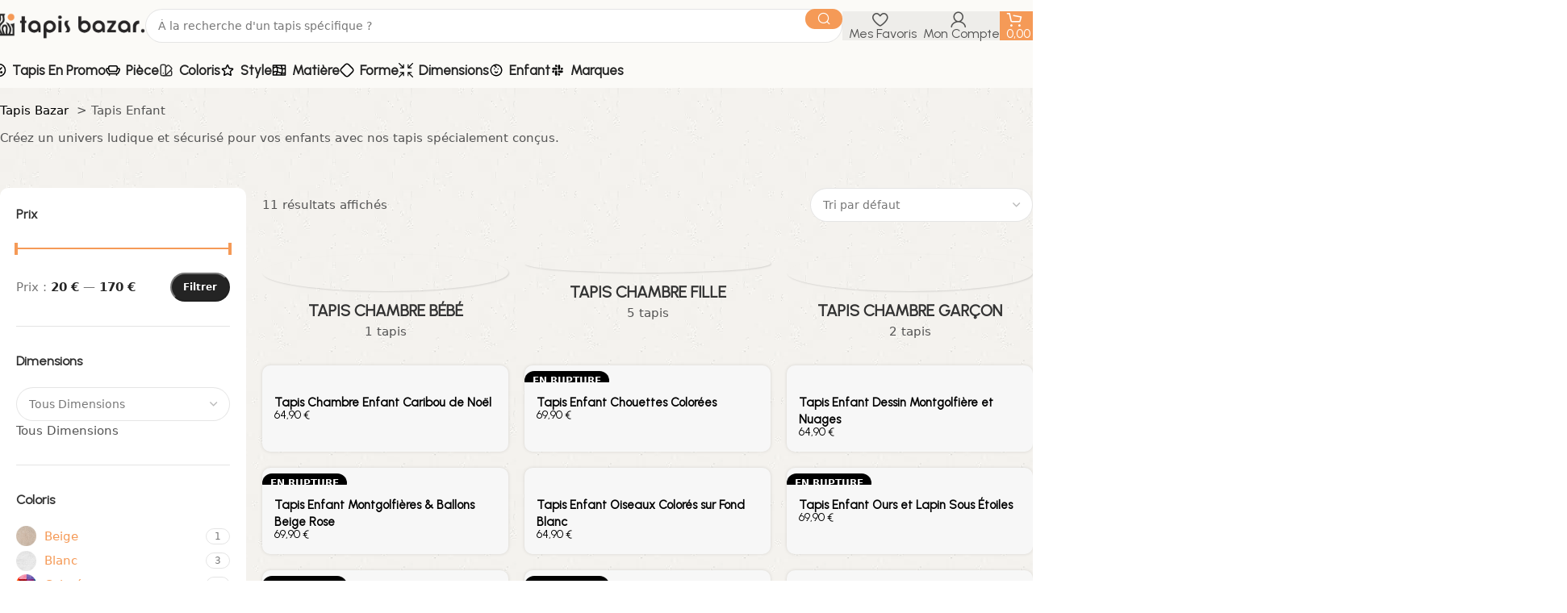

--- FILE ---
content_type: text/html; charset=UTF-8
request_url: https://tapisbazar.com/collections/tapis-enfant
body_size: 112702
content:
<!DOCTYPE html>
<html lang="fr-FR" dir="ltr">
<head>
	<meta charset="UTF-8">
	<link rel="profile" href="https://gmpg.org/xfn/11">
	<link rel="pingback" href="https://tapisbazar.com/xmlrpc.php">

	<title>Tapis Enfant | Fantaisie Colorée | Tapis Bazar</title>
<link rel='preload' href='https://tapisbazar.com/wp-content/uploads/2023/12/Logo-tapis-bazar.png' as='image' imagesrcset='https://tapisbazar.com/wp-content/uploads/2023/12/Logo-tapis-bazar.png 1024w, https://tapisbazar.com/wp-content/uploads/2023/12/Logo-tapis-bazar-150x25.png 150w, https://tapisbazar.com/wp-content/uploads/2023/12/Logo-tapis-bazar-300x51.png 300w, https://tapisbazar.com/wp-content/uploads/2023/12/Logo-tapis-bazar-768x130.png 768w, https://tapisbazar.com/wp-content/uploads/2023/12/Logo-tapis-bazar-60x10.png 60w, https://tapisbazar.com/wp-content/uploads/2023/12/Logo-tapis-bazar-110x19.png 110w, https://tapisbazar.com/wp-content/uploads/2023/12/Logo-tapis-bazar-210x35.png 210w, https://tapisbazar.com/wp-content/uploads/2023/12/Logo-tapis-bazar-215x36.png 215w' imagesizes='(max-width: 1024px) 100vw, 1024px' />

<!-- Google Tag Manager for WordPress by gtm4wp.com -->
<script data-cfasync="false" data-pagespeed-no-defer src="data:text/javascript,var%20gtm4wp_datalayer_name%20%3D%20%22dataLayer%22%3B%0A%09var%20dataLayer%20%3D%20dataLayer%20%7C%7C%20%5B%5D%3B%0A%09const%20gtm4wp_use_sku_instead%20%3D%200%3B%0A%09const%20gtm4wp_currency%20%3D%20%27EUR%27%3B%0A%09const%20gtm4wp_product_per_impression%20%3D%2010%3B%0A%09const%20gtm4wp_clear_ecommerce%20%3D%20false%3B%0A%09const%20gtm4wp_datalayer_max_timeout%20%3D%202000%3B" defer></script>
<!-- End Google Tag Manager for WordPress by gtm4wp.com --><!-- Start of Judge.me Core -->
<script data-cfasync='false' class='jdgm-settings-script' src="data:text/javascript,window.jdgmSettings%3D%7B%22pagination%22%3A5%2C%22disable_web_reviews%22%3Afalse%2C%22badge_no_review_text%22%3A%22Aucun%20avis%22%2C%22badge_n_reviews_text%22%3A%22%7B%7B%20n%20%7D%7D%20avis%2Favis%22%2C%22badge_star_color%22%3A%22%23ffd700%22%2C%22hide_badge_preview_if_no_reviews%22%3Atrue%2C%22badge_hide_text%22%3Afalse%2C%22enforce_center_preview_badge%22%3Afalse%2C%22widget_title%22%3A%22%E2%9C%94%EF%B8%8E%20Avis%20v%C3%A9rifi%C3%A9s%22%2C%22widget_open_form_text%22%3A%22%C3%89crire%20un%20avis%22%2C%22widget_close_form_text%22%3A%22Annuler%20l%27avis%22%2C%22widget_refresh_page_text%22%3A%22Rafra%C3%AEchir%20la%20page%22%2C%22widget_summary_text%22%3A%22Bas%C3%A9%20sur%20%7B%7B%20number_of_reviews%20%7D%7D%20avis%22%2C%22widget_no_review_text%22%3A%22Aucun%20avis%20pour%20le%20moment%22%2C%22widget_name_field_text%22%3A%22nom%22%2C%22widget_verified_name_field_text%22%3A%22Nom%20v%C3%A9rifi%C3%A9%20%28public%29%22%2C%22widget_name_placeholder_text%22%3A%22Entrez%20votre%20nom%20%28public%29%22%2C%22widget_required_field_error_text%22%3A%22Ce%20champ%20est%20requis.%22%2C%22widget_email_field_text%22%3A%22Email%22%2C%22widget_verified_email_field_text%22%3A%22Email%20v%C3%A9rifi%C3%A9%20%28priv%C3%A9%2C%20ne%20peut%20%C3%AAtre%20modifi%C3%A9%29%22%2C%22widget_email_placeholder_text%22%3A%22Entrez%20votre%20email%20%28priv%C3%A9%29%22%2C%22widget_email_field_error_text%22%3A%22Veuillez%20saisir%20une%20adresse%20email%20valide.%22%2C%22widget_rating_field_text%22%3A%22Note%22%2C%22widget_review_title_field_text%22%3A%22Titre%20de%20l%27avis%22%2C%22widget_review_title_placeholder_text%22%3A%22Donnez%20un%20titre%20%C3%A0%20votre%20avis%22%2C%22widget_review_body_field_text%22%3A%22Votre%20avis%22%2C%22widget_review_body_placeholder_text%22%3A%22%C3%89crivez%20vos%20commentaires%20ici%22%2C%22widget_pictures_field_text%22%3A%22Image%20%28facultatif%29%22%2C%22widget_submit_review_text%22%3A%22Soumettre%20l%27Avis%22%2C%22widget_submit_verified_review_text%22%3A%22Soumettre%20un%20avis%20v%C3%A9rifi%C3%A9%22%2C%22widget_submit_success_msg_with_auto_publish%22%3A%22Nous%20vous%20remercions%21%20Veuillez%20actualiser%20la%20page%20dans%20quelques%20instants%20pour%20voir%20votre%20avis.%20Vous%20pouvez%20supprimer%20ou%20modifier%20votre%20avis%20en%20vous%20connectant%20%C3%A0%20%5Cu003ca%20href%3D%27https%3A%2F%2Fjudge.me%2Flogin%27%20target%3D%27_blank%27%20rel%3D%27nofollow%20noopener%27%5Cu003eJudge.me%5Cu003c%2Fa%5Cu003e%22%2C%22widget_submit_success_msg_no_auto_publish%22%3A%22Nous%20vous%20remercions%21%20Votre%20avis%20sera%20publi%C3%A9%20d%C3%A8s%20qu%27il%20est%20approuv%C3%A9%20par%20l%27administrateur%20de%20la%20boutique.%20Vous%20pouvez%20supprimer%20ou%20modifier%20votre%20avis%20en%20vous%20connectant%20%C3%A0%20%5Cu003ca%20href%3D%27https%3A%2F%2Fjudge.me%2Flogin%27%20target%3D%27_blank%27%20rel%3D%27nofollow%20noopener%27%5Cu003eJudge.me%5Cu003c%2Fa%5Cu003e%22%2C%22widget_show_default_reviews_out_of_total_text%22%3A%22Affichage%20de%20%7B%7B%20n_reviews_shown%20%7D%7D%20avis%20sur%20%7B%7B%20n_reviews%20%7D%7D.%22%2C%22widget_show_all_link_text%22%3A%22Afficher%20tout%22%2C%22widget_show_less_link_text%22%3A%22Afficher%20moins%22%2C%22widget_author_said_text%22%3A%22%7B%7B%20reviewer_name%20%7D%7D%20a%20dit%20%3A%22%2C%22widget_days_text%22%3A%22Il%20y%20a%20%7B%7B%20n%20%7D%7D%20jours%22%2C%22widget_weeks_text%22%3A%22Il%20y%20a%20%7B%7B%20n%20%7D%7D%20semaine%2Fsemaine%22%2C%22widget_months_text%22%3A%22Il%20y%20a%20%7B%7B%20n%20%7D%7D%20mois%2Fmois%22%2C%22widget_years_text%22%3A%22Il%20y%20a%20%7B%7B%20n%20%7D%7D%20ann%C3%A9e%2Fann%C3%A9es%22%2C%22widget_yesterday_text%22%3A%22Hier%22%2C%22widget_today_text%22%3A%22Aujourd%27hui%22%2C%22widget_replied_text%22%3A%22%5Cu003e%5Cu003e%20%7B%7B%20shop_name%20%7D%7D%20a%20r%C3%A9pondu%20%3A%22%2C%22widget_read_more_text%22%3A%22Lire%20la%20suite%22%2C%22widget_reviewer_name_as_initial%22%3A%22last_initial%22%2C%22widget_rating_filter_color%22%3A%22%23ffd700%22%2C%22widget_rating_filter_see_all_text%22%3A%22Voir%20tous%20les%20avis%22%2C%22widget_sorting_most_recent_text%22%3A%22Le%20plus%20r%C3%A9cent%22%2C%22widget_sorting_highest_rating_text%22%3A%22Note%20la%20plus%20%C3%A9lev%C3%A9e%22%2C%22widget_sorting_lowest_rating_text%22%3A%22Note%20la%20plus%20basse%22%2C%22widget_sorting_with_pictures_text%22%3A%22Avec%20images%20seulement%22%2C%22widget_sorting_most_helpful_text%22%3A%22Le%20plus%20utile%22%2C%22widget_open_question_form_text%22%3A%22poser%20une%20question%22%2C%22widget_reviews_subtab_text%22%3A%22Avis%22%2C%22widget_questions_subtab_text%22%3A%22Questions%22%2C%22widget_question_label_text%22%3A%22Question%22%2C%22widget_answer_label_text%22%3A%22R%C3%A9ponse%22%2C%22widget_question_placeholder_text%22%3A%22%C3%89crivez%20votre%20question%20ici%22%2C%22widget_submit_question_text%22%3A%22Soumettre%20une%20question%22%2C%22widget_question_submit_success_text%22%3A%22Merci%20de%20votre%20question%20%21%20Nous%20vous%20aviserons%20une%20fois%20qu%27il%20aura%20obtenu%20une%20r%C3%A9ponse.%22%2C%22widget_star_color%22%3A%22%23ffd700%22%2C%22verified_badge_text%22%3A%22V%C3%A9rifi%C3%A9%22%2C%22verified_badge_placement%22%3A%22left-of-reviewer-name%22%2C%22widget_review_max_height%22%3A5%2C%22widget_hide_border%22%3Afalse%2C%22widget_social_share%22%3Afalse%2C%22widget_thumb%22%3Afalse%2C%22widget_review_location_show%22%3Afalse%2C%22widget_location_format%22%3A%22full_country_name%22%2C%22all_reviews_include_out_of_store_products%22%3Atrue%2C%22all_reviews_out_of_store_text%22%3A%22%28hors%20boutique%29%22%2C%22all_reviews_product_name_prefix_text%22%3A%22sur%22%2C%22enable_review_pictures%22%3Atrue%2C%22enable_question_anwser%22%3Afalse%2C%22widget_theme%22%3A%22align%22%2C%22review_date_format%22%3A%22dd%2Fmm%2Fyyyy%22%2C%22widget_product_reviews_subtab_text%22%3A%22Avis%20Produits%22%2C%22widget_shop_reviews_subtab_text%22%3A%22Avis%20Boutique%22%2C%22widget_write_a_store_review_text%22%3A%22Ecrire%20un%20avis%22%2C%22widget_sorting_pictures_first_text%22%3A%22Photos%20en%20Premier%22%2C%22floating_tab_button_name%22%3A%22%E2%98%85%20Avis%20Judge.me%22%2C%22floating_tab_title%22%3A%22Laissez%20nos%20clients%20parler%20de%20nous%22%2C%22floating_tab_url%22%3A%22%22%2C%22floating_tab_url_enabled%22%3Afalse%2C%22all_reviews_text_badge_text%22%3A%22Les%20clients%20nous%20%C3%A9valuent%20%7B%7B%20shop.metafields.judgeme.all_reviews_rating%7Cround%3A1%20%7D%7D%2F5%20bas%C3%A9%20sur%20%7B%7B%20shop.metafields.judgeme.all_reviews_count%20%7D%7D%20avis.%22%2C%22all_reviews_text_badge_text_branded_style%22%3A%22%7B%7B%20shop.metafields.judgeme.all_reviews_rating%20%7C%20round%3A%201%20%7D%7D%20sur%205%20%C3%A9toiles%20bas%C3%A9%20sur%20%7B%7B%20shop.metafields.judgeme.all_reviews_count%20%7D%7D%20avis%22%2C%22all_reviews_text_badge_url%22%3A%22%22%2C%22featured_carousel_title%22%3A%22Nos%20client%28e%29s%20parlent%20de%20nous%22%2C%22featured_carousel_count_text%22%3A%22d%27apr%C3%A8s%20%7B%7B%20n%20%7D%7D%20avis%22%2C%22featured_carousel_url%22%3A%22%22%2C%22featured_carousel_autoslide_interval%22%3A4%2C%22featured_carousel_width%22%3A100%2C%22verified_count_badge_style%22%3A%22branded%22%2C%22verified_count_badge_url%22%3A%22%22%2C%22widget_histogram_use_custom_color%22%3Atrue%2C%22widget_star_use_custom_color%22%3Atrue%2C%22picture_reminder_submit_button%22%3A%22T%C3%A9l%C3%A9charger%20des%20photos%22%2C%22enable_review_videos%22%3Atrue%2C%22widget_sorting_videos_first_text%22%3A%22Vid%C3%A9os%20en%20Premier%22%2C%22widget_review_pending_text%22%3A%22en%20attente%22%2C%22featured_carousel_items_for_large_screen%22%3A4%2C%22remove_microdata_snippet%22%3Afalse%2C%22preview_badge_no_question_text%22%3A%22Aucune%20question%22%2C%22preview_badge_n_question_text%22%3A%22%7B%7B%20number_of_questions%20%7D%7D%20question%2Fquestions%22%2C%22remove_judgeme_branding%22%3Atrue%2C%22widget_search_bar_placeholder%22%3A%22Rechercher%20des%20avis%22%2C%22widget_sorting_verified_only_text%22%3A%22V%C3%A9rifi%C3%A9s%20seulement%22%2C%22featured_carousel_theme%22%3A%22card%22%2C%22featured_carousel_show_product%22%3Afalse%2C%22featured_carousel_full_star_background%22%3A%22%23ffda00%22%2C%22featured_carousel_verified_badge_enable%22%3Atrue%2C%22featured_carousel_more_reviews_button_text%22%3A%22Read%20more%20reviews%22%2C%22featured_carousel_view_product_button_text%22%3A%22Voir%20le%20produit%22%2C%22all_reviews_page_load_more_text%22%3A%22Charger%20plus%20d%27avis%22%2C%22widget_advanced_speed_features%22%3A5%2C%22widget_public_name_text%22%3A%22affich%C3%A9%20publiquement%20comme%22%2C%22default_reviewer_name%22%3A%22Pr%C3%A9nom%20N.%22%2C%22default_reviewer_name_has_non_latin%22%3Atrue%2C%22widget_reviewer_anonymous%22%3A%22Anonyme%22%2C%22medals_widget_title%22%3A%22M%C3%A9dailles%20d%27Avis%20Judge.me%22%2C%22widget_invalid_yt_video_url_error_text%22%3A%22Pas%20une%20URL%20de%20vid%C3%A9o%20YouTube%22%2C%22widget_max_length_field_error_text%22%3A%22Veuillez%20ne%20pas%20saisir%20plus%20de%20%7B0%7D%20caract%C3%A8res.%22%2C%22widget_verified_by_shop_text%22%3A%22V%C3%A9rifi%C3%A9%20par%20Shop%22%2C%22widget_show_photo_gallery%22%3Atrue%2C%22widget_load_with_code_splitting%22%3Atrue%2C%22widget_ugc_title%22%3A%22Fait%20par%20nous%2C%20partag%C3%A9%20par%20vous%22%2C%22widget_ugc_subtitle%22%3A%22Taguez-nous%20pour%20voir%20votre%20photo%20appara%C3%AEtre%20sur%20notre%20page%22%2C%22widget_ugc_primary_button_text%22%3A%22Acheter%20maintenant%22%2C%22widget_ugc_secondary_button_text%22%3A%22Charger%20plus%22%2C%22widget_ugc_reviews_button_text%22%3A%22Voir%20les%20avis%22%2C%22widget_primary_color%22%3A%22%23000000%22%2C%22widget_summary_average_rating_text%22%3A%22%7B%7B%20average_rating%20%7D%7D%20sur%205%22%2C%22widget_media_grid_title%22%3A%22Photos%20et%20vid%C3%A9os%20des%20client%28e%29s%22%2C%22widget_media_grid_see_more_text%22%3A%22Voir%20plus%22%2C%22widget_round_style%22%3Atrue%2C%22widget_verified_by_judgeme_text%22%3A%22V%C3%A9rifi%C3%A9%20par%20Judge.me%22%2C%22widget_verified_by_judgeme_text_in_store_medals%22%3A%22Verified%20by%20Judge.me%22%2C%22widget_media_field_exceed_quantity_message%22%3A%22D%C3%A9sol%C3%A9%2C%20nous%20ne%20pouvons%20accepter%20que%20%7B%7B%20max_media%20%7D%7D%20pour%20un%20seul%20avis.%22%2C%22widget_media_field_exceed_limit_message%22%3A%22%7B%7B%20file_name%20%7D%7D%20est%20trop%20volumineux%2C%20veuillez%20s%C3%A9lectionner%20un%20%7B%7B%20media_type%20%7D%7D%20inf%C3%A9rieur%20%C3%A0%20%7B%7B%20size_limit%20%7D%7D%20Mo.%22%2C%22widget_review_submitted_text%22%3A%22Avis%20soumis%C2%A0%21%22%2C%22widget_question_submitted_text%22%3A%22Question%20soumise%C2%A0%21%22%2C%22widget_close_form_text_question%22%3A%22Annuler%22%2C%22widget_write_your_answer_here_text%22%3A%22%C3%89crivez%20votre%20r%C3%A9ponse%20ici%22%2C%22widget_show_collected_by_judgeme%22%3Atrue%2C%22widget_collected_by_judgeme_text%22%3A%22collect%C3%A9%20par%20Judge.me%22%2C%22widget_load_more_text%22%3A%22Charger%20plus%22%2C%22widget_full_review_text%22%3A%22Revue%20compl%C3%A8te%22%2C%22widget_read_more_reviews_text%22%3A%22Lire%20plus%20d%5Cu0026%2339%3Bavis%22%2C%22widget_read_questions_text%22%3A%22Lire%20les%20questions%22%2C%22widget_questions_and_answers_text%22%3A%22questions%20et%20r%C3%A9ponses%22%2C%22widget_verified_by_text%22%3A%22V%C3%A9rifi%C3%A9%20par%22%2C%22widget_number_of_reviews_text%22%3A%22%7B%7B%20number_of_reviews%20%7D%7D%20avis%22%2C%22widget_back_button_text%22%3A%22Retour%22%2C%22widget_next_button_text%22%3A%22Suivant%22%2C%22widget_custom_forms_filter_button%22%3A%22Filtres%22%2C%22how_reviews_are_collected%22%3A%22Comment%20les%20avis%20sont-ils%20collect%C3%A9s%20%3F%22%2C%22widget_gdpr_statement%22%3A%22En%20soumettant%20votre%20avis%2C%20vous%20acceptez%20les%20%5Cu003ca%20href%3D%27https%3A%2F%2Fjudge.me%2Fterms%27%20target%3D%27_blank%27%20rel%3D%27nofollow%20noopener%27%5Cu003etermes%20et%20conditions%20de%20Judge.me%5Cu003c%2Fa%5Cu003e%20et%20%5Cu003ca%20href%3D%27https%3A%2F%2Fjudge.me%2Fprivacy%27%20target%3D%27_blank%27%20rel%3D%27nofollow%20noopener%27%5Cu003epolitique%20de%20confidentialit%C3%A9%5Cu003c%2Fa%5Cu003e%20et%20les%20%5Cu003ca%20href%3D%27https%3A%2F%2Fjudge.me%2Fcontent-policy%27%20target%3D%27_blank%27%20rel%3D%27nofollow%20noopener%27%5Cu003epolitiques%20de%20contenu%5Cu003c%2Fa%5Cu003e.%22%2C%22platform%22%3A%22woocommerce%22%2C%22branding_url%22%3A%22https%3A%2F%2Fjudge.me%2Freviews%22%2C%22branding_text%22%3A%22Propuls%C3%A9%20par%20Judge.me%22%2C%22locale%22%3A%22en%22%2C%22reply_name%22%3A%22Tapis%20Bazar%22%2C%22widget_version%22%3A%223.0%22%2C%22footer%22%3Atrue%2C%22autopublish%22%3Atrue%2C%22review_dates%22%3Atrue%2C%22enable_custom_form%22%3Afalse%2C%22can_be_branded%22%3Afalse%7D%3B" defer></script> <style class='jdgm-settings-style'>.jdgm-xx{left:0}:root{--jdgm-primary-color:#000;--jdgm-secondary-color:rgba(0,0,0,0.1);--jdgm-star-color:gold;--jdgm-write-review-text-color:white;--jdgm-write-review-bg-color:#000000;--jdgm-paginate-color:#000;--jdgm-border-radius:10}.jdgm-histogram__bar-content{background-color:#ffd700}.jdgm-rev[data-verified-buyer=true] .jdgm-rev__icon.jdgm-rev__icon:after,.jdgm-rev__buyer-badge.jdgm-rev__buyer-badge{color:white;background-color:#000}.jdgm-review-widget--small .jdgm-gallery.jdgm-gallery .jdgm-gallery__thumbnail-link:nth-child(8) .jdgm-gallery__thumbnail-wrapper.jdgm-gallery__thumbnail-wrapper:before{content:"Voir plus"}@media only screen and (min-width: 768px){.jdgm-gallery.jdgm-gallery .jdgm-gallery__thumbnail-link:nth-child(8) .jdgm-gallery__thumbnail-wrapper.jdgm-gallery__thumbnail-wrapper:before{content:"Voir plus"}}.jdgm-preview-badge .jdgm-star.jdgm-star{color:#ffd700}.jdgm-prev-badge[data-average-rating='0.00']{display:none !important}.jdgm-author-fullname{display:none !important}.jdgm-author-all-initials{display:none !important}.jdgm-rev-widg__title{visibility:hidden}.jdgm-rev-widg__summary-text{visibility:hidden}.jdgm-prev-badge__text{visibility:hidden}.jdgm-rev__replier:before{content:'tapisbazar.com'}.jdgm-rev__prod-link-prefix:before{content:'sur'}.jdgm-rev__out-of-store-text:before{content:'(hors boutique)'}@media only screen and (min-width: 768px){.jdgm-rev__pics .jdgm-rev_all-rev-page-picture-separator,.jdgm-rev__pics .jdgm-rev__product-picture{display:none}}@media only screen and (max-width: 768px){.jdgm-rev__pics .jdgm-rev_all-rev-page-picture-separator,.jdgm-rev__pics .jdgm-rev__product-picture{display:none}}</style> <link id="judgeme_widget_align_css" rel="stylesheet" type="text/css" media="nope!" onload="this.media='all'" href="https://cdn.judge.me/widget_v3/theme/align.css"><style class='jdgm-miracle-styles'>@-webkit-keyframes jdgm-spin{0%{-webkit-transform:rotate(0deg);-ms-transform:rotate(0deg);transform:rotate(0deg)}100%{-webkit-transform:rotate(359deg);-ms-transform:rotate(359deg);transform:rotate(359deg)}}@keyframes jdgm-spin{0%{-webkit-transform:rotate(0deg);-ms-transform:rotate(0deg);transform:rotate(0deg)}100%{-webkit-transform:rotate(359deg);-ms-transform:rotate(359deg);transform:rotate(359deg)}}@font-face{font-display:swap;font-family:'JudgemeStar';src:url("[data-uri]") format("woff");font-weight:normal;font-style:normal}.jdgm-star{font-family:'JudgemeStar';display:inline !important;text-decoration:none !important;padding:0 4px 0 0 !important;margin:0 !important;font-weight:bold;opacity:1;-webkit-font-smoothing:antialiased;-moz-osx-font-smoothing:grayscale}.jdgm-star:hover{opacity:1}.jdgm-star:last-of-type{padding:0 !important}.jdgm-star.jdgm--on:before{content:"\e000"}.jdgm-star.jdgm--off:before{content:"\e001"}.jdgm-star.jdgm--half:before{content:"\e002"}.jdgm-widget *{margin:0;line-height:1.4;-webkit-box-sizing:border-box;-moz-box-sizing:border-box;box-sizing:border-box;-webkit-overflow-scrolling:touch}.jdgm-hidden{display:none !important;visibility:hidden !important}.jdgm-temp-hidden{display:none}.jdgm-spinner{width:40px;height:40px;margin:auto;border-radius:50%;border-top:2px solid #eee;border-right:2px solid #eee;border-bottom:2px solid #eee;border-left:2px solid #ccc;-webkit-animation:jdgm-spin 0.8s infinite linear;animation:jdgm-spin 0.8s infinite linear}.jdgm-prev-badge{display:block !important}</style>

<script data-cfasync='false' class='jdgm-script' src="data:text/javascript,%21function%28e%29%7Bwindow.jdgm%3Dwindow.jdgm%7C%7C%7B%7D%2Cjdgm.CDN_HOST%3D%22https%3A%2F%2Fcdn.judge.me%2F%22%2C%0Ajdgm.docReady%3Dfunction%28d%29%7B%28e.attachEvent%3F%22complete%22%3D%3D%3De.readyState%3A%22loading%22%21%3D%3De.readyState%29%3F%0AsetTimeout%28d%2C0%29%3Ae.addEventListener%28%22DOMContentLoaded%22%2Cd%29%7D%2Cjdgm.loadCSS%3Dfunction%28d%2Ct%2Co%2Ca%29%7B%0A%21o%26%26jdgm.loadCSS.requestedUrls.indexOf%28d%29%3E%3D0%7C%7C%28jdgm.loadCSS.requestedUrls.push%28d%29%2C%0A%28a%3De.createElement%28%22link%22%29%29.rel%3D%22stylesheet%22%2Ca.class%3D%22jdgm-stylesheet%22%2Ca.media%3D%22nope%21%22%2C%0Aa.href%3Dd%2Ca.onload%3Dfunction%28%29%7Bthis.media%3D%22all%22%2Ct%26%26setTimeout%28t%29%7D%2Ce.body.appendChild%28a%29%29%7D%2C%0Ajdgm.loadCSS.requestedUrls%3D%5B%5D%2Cjdgm.docReady%28function%28%29%7B%28window.jdgmLoadCSS%7C%7Ce.querySelectorAll%28%0A%22.jdgm-widget%2C%20.jdgm-all-reviews-page%22%29.length%3E0%29%26%26%28jdgmSettings.widget_load_with_code_splitting%3F%0AparseFloat%28jdgmSettings.widget_version%29%3E%3D3%3Fjdgm.loadCSS%28jdgm.CDN_HOST%2B%22widget_v3%2Fbase.css%22%29%3A%0Ajdgm.loadCSS%28jdgm.CDN_HOST%2B%22widget%2Fbase.css%22%29%3Ajdgm.loadCSS%28jdgm.CDN_HOST%2B%22shopify_v2.css%22%29%29%7D%29%7D%28document%29%3B" defer></script>
<script async data-cfasync="false" type="text/javascript" src="https://cdn.judge.me/loader.js" defer></script>
<noscript><link rel="stylesheet" type="text/css" media="all" href="https://cdn.judge.me/shopify_v2.css"></noscript>
<!-- End of Judge.me Core -->
<meta name="description" content="Illuminez la chambre de votre enfant avec un tapis enfant ! ✔︎ Couleurs et motifs ludiques ✔︎ Sécurité et confort ✔︎ Paiement 3X sans frais. Stimulez leur imagination.">
<meta name="robots" content="index, follow, max-snippet:-1, max-image-preview:large, max-video-preview:-1">
<link rel="canonical" href="https://tapisbazar.com/collections/tapis-enfant">
<meta property="og:url" content="https://tapisbazar.com/collections/tapis-enfant">
<meta property="og:site_name" content="Tapis Bazar">
<meta property="og:locale" content="fr_FR">
<meta property="og:type" content="object">
<meta property="og:title" content="Tapis Enfant | Fantaisie Colorée | Tapis Bazar">
<meta property="og:description" content="Illuminez la chambre de votre enfant avec un tapis enfant ! ✔︎ Couleurs et motifs ludiques ✔︎ Sécurité et confort ✔︎ Paiement 3X sans frais. Stimulez leur imagination.">
<meta property="og:image" content="https://tapisbazar.com/wp-content/uploads/2023/12/Tapis-colore-dans-une-chambre-denfant.jpg">
<meta property="og:image:secure_url" content="https://tapisbazar.com/wp-content/uploads/2023/12/Tapis-colore-dans-une-chambre-denfant.jpg">
<meta property="og:image:width" content="800">
<meta property="og:image:height" content="800">
<meta property="og:image:alt" content="Tapis coloré dans une chambre d&#039;enfant">
<meta name="twitter:card" content="summary">
<meta name="twitter:title" content="Tapis Enfant | Fantaisie Colorée | Tapis Bazar">
<meta name="twitter:description" content="Illuminez la chambre de votre enfant avec un tapis enfant ! ✔︎ Couleurs et motifs ludiques ✔︎ Sécurité et confort ✔︎ Paiement 3X sans frais. Stimulez leur imagination.">
<meta name="twitter:image" content="https://tapisbazar.com/wp-content/uploads/2023/12/Tapis-colore-dans-une-chambre-denfant.jpg">
<style id='wp-img-auto-sizes-contain-inline-css' type='text/css'>img:is([sizes=auto i],[sizes^="auto," i]){contain-intrinsic-size:3000px 1500px}
/*# sourceURL=wp-img-auto-sizes-contain-inline-css */</style>
<style class='flying-press-used-css' original-href='https://tapisbazar.com/wp-content/cache/flying-press/d17aae5baeaf.base.min.css'>:root{--wd-text-line-height:1.6;--wd-brd-radius:.001px;--wd-form-height:42px;--wd-form-color:inherit;--wd-form-placeholder-color:inherit;--wd-form-bg:transparent;--wd-form-brd-color:rgba(0,0,0,0.1);--wd-form-brd-color-focus:rgba(0,0,0,0.15);--wd-form-chevron:url([data-uri]);--wd-main-bgcolor:#fff;--wd-scroll-w:.001px;--wd-admin-bar-h:.001px;--wd-block-spacing:20px;--wd-header-banner-mt:.001px;--wd-sticky-nav-w:.001px;--color-white:#fff;--color-gray-100:#f7f7f7;--color-gray-200:#f1f1f1;--color-gray-300:#bbb;--color-gray-400:#a5a5a5;--color-gray-500:#767676;--color-gray-600:#666;--color-gray-700:#555;--color-gray-800:#333;--color-gray-900:#242424;--bgcolor-black-rgb:0,0,0;--bgcolor-white-rgb:255,255,255;--bgcolor-white:#fff;--bgcolor-gray-100:#f7f7f7;--bgcolor-gray-200:#f7f7f7;--bgcolor-gray-300:#f1f1f1;--bgcolor-gray-400:rgba(187,187,187,0.4);--brdcolor-gray-200:rgba(0,0,0,0.075);--brdcolor-gray-300:rgba(0,0,0,0.105);--brdcolor-gray-400:rgba(0,0,0,0.12);--brdcolor-gray-500:rgba(0,0,0,0.2);--wd-start:start;--wd-end:end;--wd-center:center;--wd-stretch:stretch}html,body,div,span,applet,object,iframe,h1,h2,h3,h4,h5,h6,p,blockquote,pre,a,abbr,acronym,address,big,cite,code,del,dfn,em,img,ins,kbd,q,s,samp,small,strike,strong,sub,sup,tt,var,b,u,i,center,dl,dt,dd,ol,ul,li,fieldset,form,label,legend,table,caption,tbody,tfoot,thead,tr,th,td,article,aside,canvas,details,embed,figure,figcaption,footer,header,hgroup,menu,nav,output,ruby,section,summary,time,mark,audio,video{margin:0;padding:0;border:0;vertical-align:baseline;font:inherit;font-size:100%}*,*:before,*:after{-webkit-box-sizing:border-box;-moz-box-sizing:border-box;box-sizing:border-box}html{line-height:1;-webkit-text-size-adjust:100%;-webkit-tap-highlight-color:transparent;font-family:sans-serif;overflow-x:hidden;overflow-y:scroll}ol,ul{list-style:none}a img{border:none}article,aside,details,figcaption,figure,footer,header,hgroup,main,menu,nav,section,summary{display:block}a,button,input{touch-action:manipulation}button,input,optgroup,select,textarea{margin:0;color:inherit;font:inherit}button{overflow:visible}button,html input[type="button"],input[type="reset"],input[type="submit"]{cursor:pointer;-webkit-appearance:button}button::-moz-focus-inner,input::-moz-focus-inner{padding:0;border:0;padding:0;border:0}body{margin:0;background-color:#fff;color:var(--wd-text-color);text-rendering:optimizeLegibility;font-weight:var(--wd-text-font-weight);font-style:var(--wd-text-font-style);font-size:var(--wd-text-font-size);font-family:var(--wd-text-font);-webkit-font-smoothing:antialiased;-moz-osx-font-smoothing:grayscale;line-height:var(--wd-text-line-height)}@supports (overflow:clip){body{overflow-x:clip}}:is(body){height:auto}p{margin-bottom:var(--wd-tags-mb,20px)}a{color:var(--wd-link-color);text-decoration:none;transition:all .25s ease}a:is(:hover,:focus,:active){outline:none;text-decoration:none}a:hover{color:var(--wd-link-color-hover)}a:focus{outline:none}:is(h1,h2,h3,h4,h5,h6,.title) a{color:inherit}:is(h1,h2,h3,h4,h5,h6,.title) a:hover{color:var(--wd-link-color-hover)}label{display:block;margin-bottom:5px;color:var(--wd-title-color);vertical-align:middle;font-weight:400}em{font-style:italic}.required{border:none;color:#E01020;font-size:16px;line-height:1}strong,b{font-weight:600}mark{display:inline-block;padding:5px 8px;background-color:#f7f7f7;color:#242424;font-weight:600;line-height:1}iframe,embed{max-width:100%}img{max-width:100%;height:auto;border:0;vertical-align:middle}svg:not(:root){overflow:hidden}h1{font-size:28px}h2{font-size:24px}h3{font-size:22px}.wd-entities-title a{color:inherit}legend,h1,h2,h3,h4,h5,h6,.title{display:block;margin-bottom:var(--wd-tags-mb,20px);color:var(--wd-title-color);text-transform:var(--wd-title-transform);font-weight:var(--wd-title-font-weight);font-style:var(--wd-title-font-style);font-family:var(--wd-title-font);line-height:1.4}.wd-entities-title{display:block;color:var(--wd-entities-title-color);word-wrap:break-word;font-weight:var(--wd-entities-title-font-weight);font-style:var(--wd-entities-title-font-style);font-family:var(--wd-entities-title-font);text-transform:var(--wd-entities-title-transform);line-height:1.4}a.wd-entities-title:hover,.wd-entities-title a:hover{color:var(--wd-entities-title-color-hover)}:is(ul,ol){margin-bottom:var(--list-mb);padding-left:var(--li-pl);--list-mb:20px;--li-mb:10px;--li-pl:17px}:is(ul,ol) li{margin-bottom:var(--li-mb)}:is(ul,ol) li:last-child{margin-bottom:0}li>:is(ul,ol){margin-top:var(--li-mb);margin-bottom:0}ul{list-style:disc}ol{list-style:decimal}.unordered-list,.wd-sub-menu,.textwidget .menu,.unordered-list ul,.wd-sub-menu ul,.textwidget .menu ul,.unordered-list ol,.wd-sub-menu ol,.textwidget .menu ol,.wd-nav,nav[class*="-pagination"] ul{list-style:none;--li-pl:0}.wd-sub-menu,.wd-sub-menu ul,.wd-sub-menu ol,.wd-nav,nav[class*="-pagination"] ul{--list-mb:0;--li-mb:0}.text-center{--content-align:center;--wd-align:center;--text-align:center;text-align:var(--text-align)}.text-left{--text-align:left;text-align:var(--text-align);--content-align:flex-start;--wd-align:flex-start}[class*="color-scheme-light"]{--color-white:#000;--color-gray-100:rgba(255,255,255,0.1);--color-gray-200:rgba(255,255,255,0.2);--color-gray-300:rgba(255,255,255,0.5);--color-gray-400:rgba(255,255,255,0.6);--color-gray-500:rgba(255,255,255,0.7);--color-gray-600:rgba(255,255,255,0.8);--color-gray-700:rgba(255,255,255,0.9);--color-gray-800:#fff;--color-gray-900:#fff;--bgcolor-black-rgb:255,255,255;--bgcolor-white-rgb:0,0,0;--bgcolor-white:#0f0f0f;--bgcolor-gray-100:#0a0a0a;--bgcolor-gray-200:#121212;--bgcolor-gray-300:#141414;--bgcolor-gray-400:#171717;--brdcolor-gray-200:rgba(255,255,255,0.1);--brdcolor-gray-300:rgba(255,255,255,0.15);--brdcolor-gray-400:rgba(255,255,255,0.25);--brdcolor-gray-500:rgba(255,255,255,0.3);--wd-text-color:rgba(255,255,255,0.8);--wd-title-color:#fff;--wd-widget-title-color:var(--wd-title-color);--wd-entities-title-color:#fff;--wd-entities-title-color-hover:rgba(255,255,255,0.8);--wd-link-color:rgba(255,255,255,0.9);--wd-link-color-hover:#fff;--wd-form-brd-color:rgba(255,255,255,0.2);--wd-form-brd-color-focus:rgba(255,255,255,0.3);--wd-form-placeholder-color:rgba(255,255,255,0.6);--wd-form-chevron:url([data-uri]);--wd-main-bgcolor:#1a1a1a;color:var(--wd-text-color)}.color-scheme-dark{--color-white:#fff;--color-gray-100:#f7f7f7;--color-gray-200:#f1f1f1;--color-gray-300:#bbb;--color-gray-400:#a5a5a5;--color-gray-500:#767676;--color-gray-600:#666;--color-gray-700:#555;--color-gray-800:#333;--color-gray-900:#242424;--bgcolor-black-rgb:0,0,0;--bgcolor-white-rgb:255,255,255;--bgcolor-white:#fff;--bgcolor-gray-100:#f7f7f7;--bgcolor-gray-200:#f7f7f7;--bgcolor-gray-300:#f1f1f1;--bgcolor-gray-400:rgba(187,187,187,0.4);--brdcolor-gray-200:rgba(0,0,0,0.075);--brdcolor-gray-300:rgba(0,0,0,0.105);--brdcolor-gray-400:rgba(0,0,0,0.12);--brdcolor-gray-500:rgba(0,0,0,0.2);--wd-text-color:#767676;--wd-title-color:#242424;--wd-entities-title-color:#333;--wd-entities-title-color-hover:rgba(51,51,51,0.65);--wd-link-color:#333;--wd-link-color-hover:#242424;--wd-form-brd-color:rgba(0,0,0,0.1);--wd-form-brd-color-focus:rgba(0,0,0,0.15);--wd-form-placeholder-color:#767676;color:var(--wd-text-color)}.wd-fill{position:absolute;inset:0}.wd-set-mb{--wd-mb:15px}.wd-set-mb>*{margin-bottom:var(--wd-mb)}.reset-last-child>*:last-child{margin-bottom:0}.clear{clear:both;width:100%}@keyframes wd-rotate{100%{transform:rotate(360deg)}}@keyframes wd-fadeIn{from{opacity:0}to{opacity:1}}@keyframes wd-fadeInBottomShort{from{transform:translate3d(0,20px,0)}to{transform:none}}input[type='email'],input[type='search'],input[type='number'],input[type='url'],input[type='tel'],input[type='text'],input[type='password'],textarea,select{-webkit-appearance:none;-moz-appearance:none;appearance:none}input[type='email'],input[type='date'],input[type='search'],input[type='number'],input[type='text'],input[type='tel'],input[type='url'],input[type='password'],textarea,select{padding:0 15px;max-width:100%;width:100%;height:var(--wd-form-height);border:var(--wd-form-brd-width) solid var(--wd-form-brd-color);border-radius:var(--wd-form-brd-radius);background-color:var(--wd-form-bg);box-shadow:none;color:var(--wd-form-color);vertical-align:middle;font-size:14px;transition:border-color .5s ease}input[type='email']:focus,input[type='date']:focus,input[type='search']:focus,input[type='number']:focus,input[type='text']:focus,input[type='tel']:focus,input[type='url']:focus,input[type='password']:focus,textarea:focus,select:focus{outline:none;border-color:var(--wd-form-brd-color-focus);transition:border-color .4s ease}::-webkit-input-placeholder{color:var(--wd-form-placeholder-color)}::-moz-placeholder{color:var(--wd-form-placeholder-color)}:-moz-placeholder{color:var(--wd-form-placeholder-color)}input[type="radio"],input[type="checkbox"]{box-sizing:border-box;margin-top:0;padding:0;vertical-align:middle;margin-inline-end:5px}input[type="search"]{box-sizing:content-box;-webkit-appearance:textfield}input[type="search"]::-webkit-search-cancel-button,input[type="search"]::-webkit-search-decoration{-webkit-appearance:none}input[type="number"]{padding:0;text-align:center}input[type="number"]::-webkit-inner-spin-button,input[type="number"]::-webkit-outer-spin-button{height:auto}input[type="date"]::-webkit-inner-spin-button{display:none}input[type="date"]::-webkit-calendar-picker-indicator{opacity:0}input[type="date"]::-webkit-clear-button{position:relative;right:5px;width:30px;opacity:.4;filter:grayscale(100%)}[class*="color-scheme-light"] input[type="date"]::-webkit-clear-button{opacity:.6;filter:grayscale(100%) invert(100%) saturate(800%)}html:not(.browser-Firefox) input[type="date"]{background:no-repeat url(https://tapisbazar.com/wp-content/themes/woodmart/inc/admin/assets/images/calend-d.svg) right 15px top 50%;background-size:auto 14px}html:not(.browser-Firefox) [class*="color-scheme-light"] input[type='date']{background-image:url(https://tapisbazar.com/wp-content/themes/woodmart/inc/admin/assets/images/calend-l.svg)}select{padding-right:30px;background-image:var(--wd-form-chevron);background-position:right 10px top 50%;background-size:auto 18px;background-repeat:no-repeat}select option{background-color:var(--bgcolor-white)}input:-webkit-autofill{border-color:var(--wd-form-brd-color);-webkit-box-shadow:0 0 0 1000px var(--wd-form-bg) inset;-webkit-text-fill-color:var(--wd-form-color)}input:focus:-webkit-autofill{border-color:var(--wd-form-brd-color-focus)}:is(.btn,.button,button,[type=submit],[type=button]){position:relative;display:inline-flex;align-items:center;justify-content:center;gap:5px;outline:none;border-radius:var(--btn-brd-radius,0);vertical-align:middle;text-align:center;text-decoration:none;text-shadow:none;line-height:1.2;cursor:pointer;transition:all .25s ease;color:var(--btn-color,#3E3E3E);border:var(--btn-brd-width,0) var(--btn-brd-style,solid) var(--btn-brd-color,#E9E9E9);background-color:var(--btn-bgcolor,#F3F3F3);box-shadow:var(--btn-box-shadow,unset);text-transform:var(--btn-transform,uppercase);font-weight:var(--btn-font-weight,600);font-family:var(--btn-font-family,inherit);font-style:var(--btn-font-style,unset);padding:var(--btn-padding,5px 20px);min-height:var(--btn-height,42px);font-size:var(--btn-font-size,13px)}:is(.btn,.button,button,[type=submit],[type=button]):hover{color:var(--btn-color-hover,var(--btn-color,#3E3E3E));border-color:var(--btn-brd-color-hover,var(--btn-brd-color,#e0e0e0));background-color:var(--btn-bgcolor-hover,var(--btn-bgcolor,#e0e0e0));box-shadow:var(--btn-box-shadow-hover,var(--btn-box-shadow,unset))}[class*="wd-grid"]{--wd-col:var(--wd-col-lg);--wd-gap:var(--wd-gap-lg);--wd-col-lg:1;--wd-gap-lg:20px}.wd-grid-g{display:grid;grid-template-columns:repeat(var(--wd-col),minmax(0,1fr));gap:var(--wd-gap)}[class*="wd-grid-f"]{display:flex;flex-wrap:wrap;gap:var(--wd-gap)}.wd-loader:after{content:"";display:inline-block;width:30px;height:30px;border:1px solid rgba(0,0,0,0);border-left-color:var(--color-gray-900);border-radius:50%;vertical-align:middle;animation:wd-rotate 450ms infinite linear var(--wd-anim-state,paused)}.wd-scroll-content{overflow:hidden;overflow-y:auto;-webkit-overflow-scrolling:touch;max-height:50vh}.wd-dropdown{--wd-align:var(--wd-start);position:absolute;top:100%;left:0;z-index:380;margin-top:15px;margin-right:0;margin-left:calc(var(--nav-gap, .001px) / 2 * -1);background-color:var(--bgcolor-white);background-position:bottom right;background-clip:border-box;background-repeat:no-repeat;box-shadow:0 0 3px rgba(0,0,0,.15);text-align:var(--wd-align);border-radius:var(--wd-brd-radius);visibility:hidden;opacity:0;transition:opacity 0.4s cubic-bezier(.19,1,.22,1),visibility 0.4s cubic-bezier(.19,1,.22,1),transform 0.4s cubic-bezier(.19,1,.22,1);transform:translateY(15px) translateZ(0);pointer-events:none}.wd-dropdown:after{content:"";position:absolute;inset-inline:0;bottom:100%;height:15px}.wd-event-hover:hover>.wd-dropdown,.wd-event-click.wd-opened>.wd-dropdown,.wd-dropdown.wd-opened{visibility:visible;opacity:1;transform:none!important;pointer-events:visible;pointer-events:unset}.wd-dropdown-menu{min-height:min(var(--wd-dropdown-height, unset), var(--wd-content-h, var(--wd-dropdown-height, unset)));width:var(--wd-dropdown-width);background-image:var(--wd-dropdown-bg-img)}.wd-dropdown-menu.wd-scroll>.wd-scroll-content{max-height:none;border-radius:inherit}.dropdown-html-placeholder{display:flex;align-items:center;justify-content:center;background-color:rgba(var(--bgcolor-white-rgb),.6);border-radius:var(--wd-brd-radius)}.dropdown-html-placeholder:after{content:"";display:inline-block;width:32px;height:32px;border:1px solid rgba(0,0,0,0);border-left-color:var(--color-gray-900);border-radius:50%;vertical-align:middle;animation:wd-rotate 450ms infinite linear var(--wd-anim-state,paused)}.wd-dropdown-menu:is(.wd-design-sized,.wd-design-full-width,.wd-design-full-height)>.container>.wd-grid-f-inline{--wd-f-basis:200px}.wd-dropdown-menu.wd-design-full-width{--wd-dropdown-width:100vw}:is(.wd-nav-sticky,.wd-header-nav) .wd-dropdown-menu.wd-design-full-width{border-radius:0}.wd-dropdown-menu.wd-design-full-width:not(.wd-scroll),.wd-dropdown-menu.wd-design-full-width.wd-scroll .wd-dropdown-inner{padding-block:var(--wd-dropdown-padding,30px);padding-left:calc(var(--wd-scroll-w) + var(--wd-sticky-nav-w))}.wd-side-hidden{--wd-side-hidden-w:340px;position:fixed;inset-block:var(--wd-admin-bar-h) 0;z-index:500;overflow:hidden;overflow-y:auto;-webkit-overflow-scrolling:touch;width:min(var(--wd-side-hidden-w), 100vw);background-color:var(--bgcolor-white);transition:transform 0.5s cubic-bezier(.19,1,.22,1)}.wd-side-hidden.wd-left{right:auto;left:0;transform:translate3d(-100%,0,0)}.wd-side-hidden.wd-right{right:0;left:auto;transform:translate3d(100%,0,0)}.wd-sub-menu{--sub-menu-color:#838383;--sub-menu-color-hover:var(--wd-primary-color)}.wd-sub-menu li{position:relative}.wd-sub-menu li>a{position:relative;display:flex;align-items:center;padding-top:8px;padding-bottom:8px;color:var(--sub-menu-color);font-size:14px;line-height:1.3}.wd-sub-menu li>a:hover{color:var(--sub-menu-color-hover)}[class*="color-scheme-light"] .wd-sub-menu{--sub-menu-color:rgba(255,255,255,0.6);--sub-menu-color-hover:#fff}.widget .wd-sub-menu{--li-mb:0}.widget .wd-sub-menu ul{--li-mb:0}.wd-sub-accented>li>a{--sub-menu-color:#333;--sub-menu-color-hover:var(--wd-primary-color);text-transform:uppercase;font-weight:600}.wd-sub-accented.color-scheme-light>li>a,[class*="color-scheme-light"] .wd-sub-accented>li>a{--sub-menu-color:#fff;--sub-menu-color-hover:rgba(255,255,255,0.6)}.wd-nav-img,.wd-sub-menu li>a img{flex:0 0 auto;display:inline-block;width:var(--nav-img-width,auto)!important;height:var(--nav-img-height,auto)!important;max-height:var(--nav-img-height,18px);margin-inline-end:7px;object-fit:contain;object-position:50% 50%;line-height:0}picture.wd-nav-img img{width:inherit;height:inherit;max-height:inherit;object-fit:contain;object-position:50% 50%}.wd-nav{--nav-gap:20px;display:inline-flex;flex-wrap:wrap;justify-content:var(--text-align,var(--wd-align));text-align:left;gap:1px var(--nav-gap)}.wd-nav>li{position:relative}.wd-nav>li>a{position:relative;display:flex;align-items:center;flex-direction:row;text-transform:uppercase;font-weight:600;font-size:13px;line-height:1.2}.wd-nav>li:is(.wd-has-children,.menu-item-has-children)>a:after{margin-left:4px;font-weight:400;font-style:normal;font-size:clamp(6px, 50%, 18px);order:3;content:"\f129";font-family:"woodmart-font"}.widget .wd-nav{--li-mb:0}.wd-nav.wd-gap-l{--nav-gap:40px}.wd-nav[class*="wd-style-"]{--nav-color:#333;--nav-color-hover:rgba(51,51,51,0.7);--nav-color-active:rgba(51,51,51,0.7);--nav-chevron-color:rgba(82, 82, 82, .45)}.wd-nav[class*="wd-style-"]>li>a{color:var(--nav-color)}.wd-nav[class*="wd-style-"]>li:hover>a{color:var(--nav-color-hover)}.wd-nav[class*="wd-style-"]>li:is(.current-menu-item,.wd-active,.active)>a{color:var(--nav-color-active)}.wd-nav[class*="wd-style-"]>li:is(.wd-has-children,.menu-item-has-children)>a:after{color:var(--nav-chevron-color)}:is(.color-scheme-light,.whb-color-light) .wd-nav[class*="wd-style-"]{--nav-color:#fff;--nav-color-hover:rgba(255,255,255,0.8);--nav-color-active:rgba(255,255,255,0.8);--nav-chevron-color:rgba(255,255,255,0.6)}.wd-nav.wd-style-default{--nav-color-hover:var(--wd-primary-color);--nav-color-active:var(--wd-primary-color)}:is(.color-scheme-light,.whb-color-light) .wd-nav:is(.wd-style-bordered,.wd-style-separated)>li:not(:last-child):after{border-color:rgba(255,255,255,.25)}.wd-nav.wd-style-bg>li:is(:hover,.current-menu-item,.wd-active,.active)>a{color:var(--nav-color-hover)}.wd-nav.wd-style-bg>li:is(:hover,.current-menu-item,.wd-active,.active)>a:before{visibility:visible;opacity:.25}.wd-nav[class*="wd-style-underline"] .nav-link-text{position:relative;display:inline-block;padding-block:1px;line-height:1.2}.wd-nav[class*="wd-style-underline"] .nav-link-text:after{content:'';position:absolute;top:100%;left:0;width:0;height:2px;background-color:var(--wd-primary-color);transition:width 0.4s cubic-bezier(.19,1,.22,1)}.wd-nav[class*="wd-style-underline"]>li:is(:hover,.current-menu-item,.wd-active,.active)>a .nav-link-text:after{width:100%}@keyframes wd-fadeInUpBig{from{transform:translate3d(0,100%,0)}to{transform:none}}@keyframes wd-fadeOutDownBig{from{transform:none}to{transform:translate3d(0,100%,0)}}.wd-close-side{position:fixed;background-color:rgba(0,0,0,.7);opacity:0;pointer-events:none;transition:opacity 0.5s cubic-bezier(.19,1,.22,1),z-index 0s cubic-bezier(.19,1,.22,1) 0.5s,top 0s cubic-bezier(.19,1,.22,1) 0.5s;z-index:400}.wd-close-side[class*="wd-location-header"]{z-index:389;top:var(--wd-admin-bar-h)}nav[class*="-pagination"] ul{display:inline-flex;flex-wrap:wrap;justify-content:center;align-items:center;gap:3px}nav[class*="-pagination"] a:hover{background-color:var(--bgcolor-gray-300)}[class*="screen-reader"]{position:absolute!important;clip:rect(1px,1px,1px,1px);transform:scale(0)}.wd-action-btn{display:inline-flex;vertical-align:middle}.wd-action-btn>a{display:inline-flex;align-items:center;justify-content:center;color:var(--wd-action-color,var(--color-gray-800));cursor:pointer}.wd-action-btn>a:hover{color:var(--wd-action-color-hover,var(--color-gray-500))}.wd-action-btn>a:before{font-size:var(--wd-action-icon-size,1.1em);transition:opacity .15s ease;font-family:"woodmart-font"}.wd-action-btn>a:after{position:absolute;top:calc(50% - .5em);left:0;opacity:0;transition:opacity .2s ease;font-size:var(--wd-action-icon-size,1.1em);content:"";display:inline-block;width:1em;height:1em;border:1px solid rgba(0,0,0,0);border-left-color:var(--color-gray-900);border-radius:50%;vertical-align:middle;animation:wd-rotate 450ms infinite linear var(--wd-anim-state,paused)}.wd-action-btn.wd-style-icon{--wd-action-icon-size:20px}.wd-action-btn.wd-style-icon>a{position:relative;flex-direction:column;width:50px;height:50px;font-weight:400;font-size:0!important;line-height:0}.wd-action-btn.wd-style-icon>a:after{inset-inline-start:calc(50% - .5em)}.wd-action-btn.wd-style-text>a{position:relative;font-weight:600;line-height:1}.wd-action-btn.wd-style-text>a:before{margin-inline-end:.3em;font-weight:400}.wd-action-btn:empty{display:none}.wd-compare-icon>a:before{content:"\f128"}.wd-wishlist-icon>a:before{content:"\f106"}.wd-quick-view-icon>a:before{content:"\f130"}.wd-add-cart-icon>a:before{content:"\f123"}.wd-cross-icon>a:before{content:"\f112"}.wd-heading{display:flex;flex:0 0 auto;align-items:center;justify-content:flex-end;gap:10px;padding:20px 15px;border-bottom:1px solid var(--brdcolor-gray-300)}.wd-heading>a{--wd-link-color:var(--wd-primary-color);--wd-link-color-hover:var(--wd-primary-color)}.wd-heading>a:hover{opacity:.7}.wd-heading .title{flex:1 1 auto;margin-bottom:0;font-size:130%}.wd-heading .wd-action-btn{flex:0 0 auto}.wd-heading .wd-action-btn.wd-style-text>a{height:25px}:is(.widget,.wd-widget,div[class^="vc_wp"]){line-height:1.4;--wd-link-color:var(--color-gray-500);--wd-link-color-hover:var(--color-gray-800)}:is(.widget,.wd-widget,div[class^="vc_wp"])>:is(ul,ol){margin-top:0}:is(.widget,.wd-widget,div[class^="vc_wp"]) :is(ul,ol){list-style:none;--list-mb:0;--li-mb:15px;--li-pl:0}.widgettitle,.widget-title{margin-bottom:20px;color:var(--wd-widget-title-color);text-transform:var(--wd-widget-title-transform);font-weight:var(--wd-widget-title-font-weight);font-style:var(--wd-widget-title-font-style);font-size:var(--wd-widget-title-font-size);font-family:var(--wd-widget-title-font)}.widget{margin-bottom:30px;padding-bottom:30px;border-bottom:1px solid var(--brdcolor-gray-300)}.widget:last-child{margin-bottom:0;padding-bottom:0;border-bottom:none}:is(.wd-entry-content,.entry-content,.is-layout-flow,.is-layout-constrained,.is-layout-constrained>.wp-block-group__inner-container)>*{margin-block:0 var(--wd-block-spacing)}:is(.wd-entry-content,.entry-content,.is-layout-flow,.is-layout-constrained,.is-layout-constrained>.wp-block-group__inner-container)>*:last-child{margin-bottom:0}:where(.wd-bg-parent>*){position:relative}.wd-page-wrapper{position:relative;background-color:var(--wd-main-bgcolor)}body:not([class*="wrapper-boxed"]){background-color:var(--wd-main-bgcolor)}.wd-page-content{min-height:50vh;background-color:var(--wd-main-bgcolor)}.container,.container-fluid{width:100%;max-width:var(--wd-container-w);padding-inline:15px;margin-inline:auto}.wd-content-layout{padding-block:40px}:where(.wd-content-layout>div){grid-column:auto/span var(--wd-col)}.searchform[class*="wd-style-with-bg"] .searchsubmit{--btn-color:#fff;--btn-bgcolor:var(--wd-primary-color)}.searchform.wd-style-with-bg .searchsubmit{border-start-end-radius:var(--wd-form-brd-radius);border-end-end-radius:var(--wd-form-brd-radius)}.searchform.wd-style-4 input[type="text"]{padding-inline:40px 15px}.searchform.wd-style-4 .searchsubmit{inset-inline-start:0;pointer-events:none;width:46px;--wd-form-height:46px}.searchform.wd-style-4 .searchsubmit:after{font-size:16px}.wd-image{border-radius:var(--wd-brd-radius)}.wd-image img{border-radius:var(--wd-brd-radius)}@media (min-width:769px){.searchform.wd-with-cat.wd-style-4 input[type="text"]{padding-inline-end:var(--wd-search-cat-w)}}@media (min-width:1025px){.wd-hide-lg{display:none!important}.wd-scroll{--scrollbar-track-bg:rgba(0,0,0,0.05);--scrollbar-thumb-bg:rgba(0,0,0,0.12)}.wd-scroll ::-webkit-scrollbar{width:5px}.wd-scroll ::-webkit-scrollbar-track{background-color:var(--scrollbar-track-bg)}.wd-scroll ::-webkit-scrollbar-thumb{background-color:var(--scrollbar-thumb-bg)}[class*="color-scheme-light"] .wd-scroll,.wd-scroll.color-scheme-light{--scrollbar-track-bg:rgba(255,255,255,0.05);--scrollbar-thumb-bg:rgba(255,255,255,0.12)}}@media (min-width:1200px){.wrapper-full-width-content .container{max-width:100%}}@media (max-width:1024px){@supports not (overflow:clip){body{overflow:hidden}}[class*="wd-grid"]{--wd-col:var(--wd-col-md);--wd-gap:var(--wd-gap-md);--wd-col-md:var(--wd-col-lg);--wd-gap-md:var(--wd-gap-lg)}.wd-side-hidden{--wd-side-hidden-w:min(300px, 80vw)}html:has(.wd-side-hidden.wd-opened){overflow:hidden}.wd-close-side{top:-150px}}@media (max-width:768.98px){.wd-hide-sm{display:none!important}[class*="wd-grid"]{--wd-col:var(--wd-col-sm);--wd-gap:var(--wd-gap-sm);--wd-col-sm:var(--wd-col-md);--wd-gap-sm:var(--wd-gap-md)}}@media (max-width:576px){[class*="wd-grid"]{--wd-col:var(--wd-col-xs);--wd-gap:var(--wd-gap-xs);--wd-col-xs:var(--wd-col-sm);--wd-gap-xs:var(--wd-gap-sm)}}@media (min-width:769px) and (max-width:1024px){.wd-hide-md-sm{display:none!important}}</style>
<link rel='stylesheet' id='woodmart-style-css' href='https://tapisbazar.com/wp-content/cache/flying-press/d17aae5baeaf.base.min.css' type='text/css' media="print"  onload="this.onload=null;this.rel='stylesheet';this.media='all';"/>
<style class='flying-press-used-css' original-href='https://tapisbazar.com/wp-content/cache/flying-press/c2c70b8a1328.woo-widget-price-filter.min.css'></style>
<link rel='stylesheet' id='wd-widget-price-filter-css' href='https://tapisbazar.com/wp-content/cache/flying-press/c2c70b8a1328.woo-widget-price-filter.min.css' type='text/css' media="print"  onload="this.onload=null;this.rel='stylesheet';this.media='all';"/>
<style id='wpseopress-local-business-style-inline-css' type='text/css'>span.wp-block-wpseopress-local-business-field{margin-right:8px}

/*# sourceURL=https://tapisbazar.com/wp-content/plugins/wp-seopress-pro/public/editor/blocks/local-business/style-index.css */</style>
<style class='flying-press-used-css' original-href='https://tapisbazar.com/wp-content/cache/flying-press/e6094661d892.vagonic-sortable-pro-public.css'></style>
<link rel='stylesheet' id='vagonic-sortable-pro-css' href='https://tapisbazar.com/wp-content/cache/flying-press/e6094661d892.vagonic-sortable-pro-public.css' type='text/css' media="print"  onload="this.onload=null;this.rel='stylesheet';this.media='all';"/>
<style id='woocommerce-inline-inline-css' type='text/css'>.woocommerce form .form-row .required { visibility: visible; }
/*# sourceURL=woocommerce-inline-inline-css */</style>
<style class='flying-press-used-css' original-href='https://tapisbazar.com/wp-content/cache/flying-press/9f63562e11d9.main.css'>@media (min-width:992px){.axeptio-shortcode-placeholder{flex-direction:row;gap:20px}}@media (min-width:992px){.axeptio-shortcode-placeholder .svg-icon{height:180px;width:180px}}@media (min-width:992px){.axeptio-shortcode-placeholder .background-shape{left:auto;right:0;top:-82px}}</style>
<link rel='stylesheet' id='axeptio/main-css' href='https://tapisbazar.com/wp-content/cache/flying-press/9f63562e11d9.main.css' type='text/css' media="print"  onload="this.onload=null;this.rel='stylesheet';this.media='all';"/>
<style class='flying-press-used-css' original-href='https://tapisbazar.com/wp-content/cache/flying-press/56191e9cf784.frontend.min.css'>:root{--direction-multiplier:1}body.rtl,html[dir=rtl]{--direction-multiplier:-1}.elementor-screen-only,.screen-reader-text,.screen-reader-text span,.ui-helper-hidden-accessible{height:1px;margin:-1px;overflow:hidden;padding:0;position:absolute;top:-10000em;width:1px;clip:rect(0,0,0,0);border:0}.elementor *,.elementor :after,.elementor :before{box-sizing:border-box}.elementor a{box-shadow:none;text-decoration:none}.elementor img{border:none;border-radius:0;box-shadow:none;height:auto;max-width:100%}.elementor embed,.elementor iframe,.elementor object,.elementor video{border:none;line-height:1;margin:0;max-width:100%;width:100%}.elementor-widget-wrap .elementor-element.elementor-widget__width-auto,.elementor-widget-wrap .elementor-element.elementor-widget__width-initial{max-width:100%}@media (max-width:1024px){.elementor-widget-wrap .elementor-element.elementor-widget-tablet__width-auto,.elementor-widget-wrap .elementor-element.elementor-widget-tablet__width-initial{max-width:100%}}@media (max-width:767px){.elementor-widget-wrap .elementor-element.elementor-widget-mobile__width-auto,.elementor-widget-wrap .elementor-element.elementor-widget-mobile__width-initial{max-width:100%}}.elementor-element{--flex-direction:initial;--flex-wrap:initial;--justify-content:initial;--align-items:initial;--align-content:initial;--gap:initial;--flex-basis:initial;--flex-grow:initial;--flex-shrink:initial;--order:initial;--align-self:initial;align-self:var(--align-self);flex-basis:var(--flex-basis);flex-grow:var(--flex-grow);flex-shrink:var(--flex-shrink);order:var(--order)}.elementor-element:where(.e-con-full,.elementor-widget){align-content:var(--align-content);align-items:var(--align-items);flex-direction:var(--flex-direction);flex-wrap:var(--flex-wrap);gap:var(--row-gap) var(--column-gap);justify-content:var(--justify-content)}@media (min-width:-1){.elementor-widescreen-align-center{text-align:center}}@media (max-width:-1){.elementor-laptop-align-center{text-align:center}}@media (max-width:1024px){.elementor-tablet-align-center{text-align:center}}@media (max-width:-1){.elementor-mobile_extra-align-center{text-align:center}}@media (max-width:767px){.elementor-mobile-align-center{text-align:center}}:root{--page-title-display:block}.elementor-page-title,h1.entry-title{display:var(--page-title-display)}@keyframes eicon-spin{0%{transform:rotate(0deg)}to{transform:rotate(359deg)}}.elementor-section{position:relative}.elementor-section .elementor-container{display:flex;margin-inline:auto;position:relative}@media (max-width:1024px){.elementor-section .elementor-container{flex-wrap:wrap}}.elementor-section.elementor-section-boxed>.elementor-container{max-width:1140px}@media (min-width:768px){.elementor-section.elementor-section-height-full{height:100vh}}.elementor-widget-wrap{align-content:flex-start;flex-wrap:wrap;position:relative;width:100%}.elementor:not(.elementor-bc-flex-widget) .elementor-widget-wrap{display:flex}.elementor-widget-wrap>.elementor-element{width:100%}.elementor-widget{position:relative}.elementor-widget:not(:last-child){margin-block-end:var(--kit-widget-spacing,20px)}.elementor-widget:not(:last-child).elementor-absolute,.elementor-widget:not(:last-child).elementor-widget__width-auto,.elementor-widget:not(:last-child).elementor-widget__width-initial{margin-block-end:0}.elementor-column{display:flex;min-height:1px;position:relative}.elementor-column-gap-default>.elementor-column>.elementor-element-populated{padding:10px}.elementor-inner-section .elementor-column-gap-no .elementor-element-populated{padding:0}@media (min-width:768px){.elementor-column.elementor-col-10,.elementor-column[data-col="10"]{width:10%}.elementor-column.elementor-col-33,.elementor-column[data-col="33"]{width:33.333%}.elementor-column.elementor-col-50,.elementor-column[data-col="50"]{width:50%}.elementor-column.elementor-col-66,.elementor-column[data-col="66"]{width:66.666%}.elementor-column.elementor-col-100,.elementor-column[data-col="100"]{width:100%}}@media (max-width:479px){.elementor-column.elementor-xs-10{width:10%}}@media (max-width:767px){.elementor-column.elementor-sm-10{width:10%}}@media (min-width:768px) and (max-width:1024px){.elementor-column.elementor-md-10{width:10%}}@media (min-width:-1){.elementor-reverse-widescreen>.elementor-container>:first-child{order:10}}@media (min-width:1025px) and (max-width:-1){.elementor-reverse-laptop>.elementor-container>:first-child{order:10}}@media (min-width:-1) and (max-width:-1){.elementor-reverse-laptop>.elementor-container>:first-child{order:10}}@media (min-width:1025px) and (max-width:-1){.elementor-reverse-laptop>.elementor-container>:first-child,.elementor-reverse-laptop>.elementor-container>:nth-child(10),.elementor-reverse-laptop>.elementor-container>:nth-child(2),.elementor-reverse-laptop>.elementor-container>:nth-child(3),.elementor-reverse-laptop>.elementor-container>:nth-child(4),.elementor-reverse-laptop>.elementor-container>:nth-child(5),.elementor-reverse-laptop>.elementor-container>:nth-child(6),.elementor-reverse-laptop>.elementor-container>:nth-child(7),.elementor-reverse-laptop>.elementor-container>:nth-child(8),.elementor-reverse-laptop>.elementor-container>:nth-child(9){order:0}}@media (min-width:768px) and (max-width:1024px){.elementor-reverse-tablet>.elementor-container>:first-child{order:10}}@media (min-width:-1) and (max-width:1024px){.elementor-reverse-tablet>.elementor-container>:first-child{order:10}}@media (min-width:768px) and (max-width:-1){.elementor-reverse-tablet>.elementor-container>:first-child,.elementor-reverse-tablet>.elementor-container>:nth-child(10),.elementor-reverse-tablet>.elementor-container>:nth-child(2),.elementor-reverse-tablet>.elementor-container>:nth-child(3),.elementor-reverse-tablet>.elementor-container>:nth-child(4),.elementor-reverse-tablet>.elementor-container>:nth-child(5),.elementor-reverse-tablet>.elementor-container>:nth-child(6),.elementor-reverse-tablet>.elementor-container>:nth-child(7),.elementor-reverse-tablet>.elementor-container>:nth-child(8),.elementor-reverse-tablet>.elementor-container>:nth-child(9){order:0}}@media (max-width:767px){.elementor-reverse-mobile>.elementor-container>:first-child{order:10}.elementor-column{width:100%}}.elementor-grid{display:grid;grid-column-gap:var(--grid-column-gap);grid-row-gap:var(--grid-row-gap)}.elementor-grid .elementor-grid-item{min-width:0}.elementor-grid-0 .elementor-grid{display:inline-block;margin-block-end:calc(-1 * var(--grid-row-gap));width:100%;word-spacing:var(--grid-column-gap)}.elementor-grid-0 .elementor-grid .elementor-grid-item{display:inline-block;margin-block-end:var(--grid-row-gap);word-break:break-word}@media (min-width:-1){.elementor-grid-widescreen-0 .elementor-grid{display:inline-block;margin-block-end:calc(-1 * var(--grid-row-gap));width:100%;word-spacing:var(--grid-column-gap)}}@media (max-width:-1){.elementor-grid-laptop-0 .elementor-grid{display:inline-block;margin-block-end:calc(-1 * var(--grid-row-gap));width:100%;word-spacing:var(--grid-column-gap)}}@media (max-width:1024px){.elementor-grid-tablet-0 .elementor-grid{display:inline-block;margin-block-end:calc(-1 * var(--grid-row-gap));width:100%;word-spacing:var(--grid-column-gap)}}@media (max-width:-1){.elementor-grid-mobile_extra-0 .elementor-grid{display:inline-block;margin-block-end:calc(-1 * var(--grid-row-gap));width:100%;word-spacing:var(--grid-column-gap)}}@media (max-width:767px){.elementor-grid-mobile-0 .elementor-grid{display:inline-block;margin-block-end:calc(-1 * var(--grid-row-gap));width:100%;word-spacing:var(--grid-column-gap)}}@media (min-width:1025px){#elementor-device-mode:after{content:"desktop"}}@media (min-width:-1){#elementor-device-mode:after{content:"widescreen"}}@media (max-width:-1){#elementor-device-mode:after{content:"laptop";content:"tablet_extra"}}@media (max-width:1024px){#elementor-device-mode:after{content:"tablet"}}@media (max-width:-1){#elementor-device-mode:after{content:"mobile_extra"}}@media (max-width:767px){#elementor-device-mode:after{content:"mobile"}}@media (prefers-reduced-motion:no-preference){html{scroll-behavior:smooth}}.e-con{--border-radius:0;--border-top-width:0px;--border-right-width:0px;--border-bottom-width:0px;--border-left-width:0px;--border-style:initial;--border-color:initial;--container-widget-width:100%;--container-widget-height:initial;--container-widget-flex-grow:0;--container-widget-align-self:initial;--content-width:min(100%,var(--container-max-width,1140px));--width:100%;--min-height:initial;--height:auto;--text-align:initial;--margin-top:0px;--margin-right:0px;--margin-bottom:0px;--margin-left:0px;--padding-top:var(--container-default-padding-top,10px);--padding-right:var(--container-default-padding-right,10px);--padding-bottom:var(--container-default-padding-bottom,10px);--padding-left:var(--container-default-padding-left,10px);--position:relative;--z-index:revert;--overflow:visible;--gap:var(--widgets-spacing,20px);--row-gap:var(--widgets-spacing-row,20px);--column-gap:var(--widgets-spacing-column,20px);--overlay-mix-blend-mode:initial;--overlay-opacity:1;--overlay-transition:0.3s;--e-con-grid-template-columns:repeat(3,1fr);--e-con-grid-template-rows:repeat(2,1fr);border-radius:var(--border-radius);height:var(--height);min-height:var(--min-height);min-width:0;overflow:var(--overflow);position:var(--position);width:var(--width);z-index:var(--z-index);--flex-wrap-mobile:wrap}.e-con:where(:not(.e-div-block-base)){transition:background var(--background-transition,.3s),border var(--border-transition,.3s),box-shadow var(--border-transition,.3s),transform var(--e-con-transform-transition-duration,.4s)}.e-con{--margin-block-start:var(--margin-top);--margin-block-end:var(--margin-bottom);--margin-inline-start:var(--margin-left);--margin-inline-end:var(--margin-right);--padding-inline-start:var(--padding-left);--padding-inline-end:var(--padding-right);--padding-block-start:var(--padding-top);--padding-block-end:var(--padding-bottom);--border-block-start-width:var(--border-top-width);--border-block-end-width:var(--border-bottom-width);--border-inline-start-width:var(--border-left-width);--border-inline-end-width:var(--border-right-width)}.e-con{margin-block-end:var(--margin-block-end);margin-block-start:var(--margin-block-start);margin-inline-end:var(--margin-inline-end);margin-inline-start:var(--margin-inline-start);padding-inline-end:var(--padding-inline-end);padding-inline-start:var(--padding-inline-start)}.e-con.e-flex{--flex-direction:column;--flex-basis:auto;--flex-grow:0;--flex-shrink:1;flex:var(--flex-grow) var(--flex-shrink) var(--flex-basis)}.e-con-full,.e-con>.e-con-inner{padding-block-end:var(--padding-block-end);padding-block-start:var(--padding-block-start);text-align:var(--text-align)}.e-con-full.e-flex,.e-con.e-flex>.e-con-inner{flex-direction:var(--flex-direction)}.e-con,.e-con>.e-con-inner{display:var(--display)}.e-con-boxed.e-flex{align-content:normal;align-items:normal;flex-direction:column;flex-wrap:nowrap;justify-content:normal}.e-con-boxed{gap:initial;text-align:initial}.e-con.e-flex>.e-con-inner{align-content:var(--align-content);align-items:var(--align-items);align-self:auto;flex-basis:auto;flex-grow:1;flex-shrink:1;flex-wrap:var(--flex-wrap);justify-content:var(--justify-content)}.e-con>.e-con-inner{gap:var(--row-gap) var(--column-gap);height:100%;margin:0 auto;max-width:var(--content-width);padding-inline-end:0;padding-inline-start:0;width:100%}:is(.elementor-section-wrap,[data-elementor-id])>.e-con{--margin-left:auto;--margin-right:auto;max-width:min(100%,var(--width))}.e-con .elementor-widget.elementor-widget{margin-block-end:0}.e-con:before,.e-con>.elementor-background-slideshow:before,.e-con>.elementor-motion-effects-container>.elementor-motion-effects-layer:before,:is(.e-con,.e-con>.e-con-inner)>.elementor-background-video-container:before{border-block-end-width:var(--border-block-end-width);border-block-start-width:var(--border-block-start-width);border-color:var(--border-color);border-inline-end-width:var(--border-inline-end-width);border-inline-start-width:var(--border-inline-start-width);border-radius:var(--border-radius);border-style:var(--border-style);content:var(--background-overlay);display:block;height:max(100% + var(--border-top-width) + var(--border-bottom-width),100%);left:calc(0px - var(--border-left-width));mix-blend-mode:var(--overlay-mix-blend-mode);opacity:var(--overlay-opacity);position:absolute;top:calc(0px - var(--border-top-width));transition:var(--overlay-transition,.3s);width:max(100% + var(--border-left-width) + var(--border-right-width),100%)}.e-con:before{transition:background var(--overlay-transition,.3s),border-radius var(--border-transition,.3s),opacity var(--overlay-transition,.3s)}.e-con>.elementor-background-slideshow,:is(.e-con,.e-con>.e-con-inner)>.elementor-background-video-container{border-block-end-width:var(--border-block-end-width);border-block-start-width:var(--border-block-start-width);border-color:var(--border-color);border-inline-end-width:var(--border-inline-end-width);border-inline-start-width:var(--border-inline-start-width);border-radius:var(--border-radius);border-style:var(--border-style);height:max(100% + var(--border-top-width) + var(--border-bottom-width),100%);left:calc(0px - var(--border-left-width));top:calc(0px - var(--border-top-width));width:max(100% + var(--border-left-width) + var(--border-right-width),100%)}@media (max-width:767px){:is(.e-con,.e-con>.e-con-inner)>.elementor-background-video-container.elementor-hidden-mobile{display:none}}:is(.e-con,.e-con>.e-con-inner)>.elementor-background-video-container:before{z-index:1}:is(.e-con,.e-con>.e-con-inner)>.elementor-background-slideshow:before{z-index:2}.e-con .elementor-widget{min-width:0}.e-con>.e-con-inner>.elementor-widget>.elementor-widget-container,.e-con>.elementor-widget>.elementor-widget-container{height:100%}.e-con.e-con>.e-con-inner>.elementor-widget,.elementor.elementor .e-con>.elementor-widget{max-width:100%}.e-con .elementor-widget:not(:last-child){--kit-widget-spacing:0px}@media (max-width:767px){.e-con.e-flex{--width:100%;--flex-wrap:var(--flex-wrap-mobile)}}@media screen and (max-width:1024px){.elementor-tablet-button-align-stretch .elementor-field-type-submit:not(.e-form__buttons__wrapper) .elementor-button{flex-basis:100%}}@media screen and (max-width:767px){.elementor-mobile-button-align-stretch .elementor-field-type-submit:not(.e-form__buttons__wrapper) .elementor-button{flex-basis:100%}}.elementor-element:where(:not(.e-con)):where(:not(.e-div-block-base)) .elementor-widget-container,.elementor-element:where(:not(.e-con)):where(:not(.e-div-block-base)):not(:has(.elementor-widget-container)){transition:background .3s,border .3s,border-radius .3s,box-shadow .3s,transform var(--e-transform-transition-duration,.4s)}.elementor-icon{color:#69727d;display:inline-block;font-size:50px;line-height:1;text-align:center;transition:all .3s}.elementor-icon:hover{color:#69727d}.elementor-icon i,.elementor-icon svg{display:block;height:1em;position:relative;width:1em}.elementor-icon i:before,.elementor-icon svg:before{left:50%;position:absolute;transform:translateX(-50%)}.elementor-shape-circle .elementor-icon{border-radius:50%}@media (prefers-reduced-motion:reduce){.animated{animation:none!important}html *{transition-delay:0s!important;transition-duration:0s!important}}@media (max-width:767px){.elementor .elementor-hidden-mobile,.elementor .elementor-hidden-phone{display:none}}@media (min-width:-1) and (max-width:-1){.elementor .elementor-hidden-mobile_extra{display:none}}@media (min-width:768px) and (max-width:1024px){.elementor .elementor-hidden-tablet{display:none}}@media (min-width:-1) and (max-width:-1){.elementor .elementor-hidden-laptop,.elementor .elementor-hidden-tablet_extra{display:none}}@media (min-width:1025px) and (max-width:99999px){.elementor .elementor-hidden-desktop{display:none}}@media (min-width:-1){.elementor .elementor-hidden-widescreen{display:none}}</style>
<link rel='stylesheet' id='elementor-frontend-css' href='https://tapisbazar.com/wp-content/cache/flying-press/56191e9cf784.frontend.min.css' type='text/css' media="print"  onload="this.onload=null;this.rel='stylesheet';this.media='all';"/>
<style class='flying-press-used-css' original-href='https://tapisbazar.com/wp-content/cache/flying-press/142f1d4e0d39.post-15.css'>.elementor-kit-15{--e-global-color-primary:#6EC1E4;--e-global-color-secondary:#54595F;--e-global-color-text:#7A7A7A;--e-global-color-accent:#61CE70;--e-global-typography-primary-font-family:"Roboto";--e-global-typography-primary-font-weight:600;--e-global-typography-secondary-font-family:"Roboto Slab";--e-global-typography-secondary-font-weight:400;--e-global-typography-text-font-family:"Roboto";--e-global-typography-text-font-weight:400;--e-global-typography-accent-font-family:"Roboto";--e-global-typography-accent-font-weight:500}.elementor-section.elementor-section-boxed>.elementor-container{max-width:1140px}.e-con{--container-max-width:1140px}.elementor-widget:not(:last-child){margin-block-end:20px}.elementor-element{--widgets-spacing:20px 20px;--widgets-spacing-row:20px;--widgets-spacing-column:20px}{}h1.entry-title{display:var(--page-title-display)}@media(max-width:1024px){.elementor-section.elementor-section-boxed>.elementor-container{max-width:1024px}.e-con{--container-max-width:1024px}}@media(max-width:767px){.elementor-section.elementor-section-boxed>.elementor-container{max-width:767px}.e-con{--container-max-width:767px}}</style>
<link rel='stylesheet' id='elementor-post-15-css' href='https://tapisbazar.com/wp-content/cache/flying-press/142f1d4e0d39.post-15.css' type='text/css' media="print"  onload="this.onload=null;this.rel='stylesheet';this.media='all';"/>
<style class='flying-press-used-css' original-href='https://tapisbazar.com/wp-content/cache/flying-press/52edb4932fee.helpers-wpb-elem.min.css'>.wd-fontsize-xs{font-size:14px}.wd-fontsize-m{font-size:18px}.wd-fontsize-l{font-size:22px}@media (max-width:1024px){.wd-fontsize-xl,.wd-fontsize-xxl,.wd-fontsize-xxxl{font-size:22px}}</style>
<link rel='stylesheet' id='wd-helpers-wpb-elem-css' href='https://tapisbazar.com/wp-content/cache/flying-press/52edb4932fee.helpers-wpb-elem.min.css' type='text/css' media="print"  onload="this.onload=null;this.rel='stylesheet';this.media='all';"/>
<style class='flying-press-used-css' original-href='https://tapisbazar.com/wp-content/cache/flying-press/d2664b21e49b.woo-widget-wd-layered-nav.min.css'>.wd-filter-list .count{padding-inline:5px;min-width:30px;height:20px;border:1px solid var(--brdcolor-gray-300);border-radius:35px;color:var(--color-gray-500);text-align:center;font-size:12px;line-height:18px;transition:color .25s ease,background-color .25s ease,border-color .25s ease;margin-inline-start:5px}.wd-filter-list .wc-layered-nav-term a:hover+.count,.wd-filter-list .wc-layered-nav-term.wd-active .count{color:#fff;background-color:var(--wd-primary-color);border-color:var(--wd-primary-color)}.wd-filter-list li{display:flex;align-items:center;justify-content:space-between;margin-bottom:5px}.wd-filter-list a{display:flex;flex:1 1 auto;align-items:center;padding-block:5px}.wd-filter-list .wc-layered-nav-term.wd-active a{color:var(--color-gray-800);font-weight:600}.wd-filter-list.wd-scroll-content{padding-inline-end:5px}:is(.wd-widget-layered-nav-dropdown-form,.woocommerce-widget-layered-nav-dropdown){display:flex;flex-wrap:wrap;justify-content:flex-end}:is(.wd-widget-layered-nav-dropdown-form,.woocommerce-widget-layered-nav-dropdown) select[multiple="multiple"]{overflow:hidden;background-image:none}:is(.wd-widget-layered-nav-dropdown-form,.woocommerce-widget-layered-nav-dropdown) select[multiple="multiple"] option{margin-top:9px;padding:0;background-color:transparent}:is(.wd-widget-layered-nav-dropdown-form,.woocommerce-widget-layered-nav-dropdown) select[multiple="multiple"] option:not(:first-child){display:none}@media (max-width:1024px){.wd-filter-list.wd-scroll-content{padding-inline-end:10px}}</style>
<link rel='stylesheet' id='wd-widget-wd-layered-nav-css' href='https://tapisbazar.com/wp-content/cache/flying-press/d2664b21e49b.woo-widget-wd-layered-nav.min.css' type='text/css' media="print"  onload="this.onload=null;this.rel='stylesheet';this.media='all';"/>
<style class='flying-press-used-css' original-href='https://tapisbazar.com/wp-content/cache/flying-press/4eb30d1f316f.woo-mod-swatches-base.min.css'>.wd-swatch{position:relative;display:inline-flex;align-items:center;justify-content:center;width:var(--wd-swatch-w);height:var(--wd-swatch-h);color:var(--color-gray-900);vertical-align:middle;text-align:center;font-weight:600;font-size:var(--wd-swatch-size);line-height:1;cursor:pointer;transition:all .25s ease}.wd-swatch :is(img,picture){display:block;max-height:100%;width:inherit;height:inherit;border-radius:inherit;object-fit:cover}.wd-swatch.wd-bg .wd-swatch-text{display:none}.wd-swatch-bg{display:inherit;align-items:inherit;justify-content:inherit;width:100%;height:100%;border-radius:inherit}:is(body:not(.global-color-scheme-light),.color-scheme-dark) .wd-swatch.wd-bg .wd-swatch-bg:is(:not([style^="background-color"]),[style*="#ffffff"],[style*="#FFFFFF"],[style*="255,255,255"]):before{content:"";position:absolute;inset:0;border:1px solid var(--wd-swatch-brd-color);border-radius:inherit}[class*="wd-swatches"]{--wd-swatch-size:25px;--wd-swatch-w:1em;--wd-swatch-h:1em;--wd-swatch-text-size:16px;--wd-swatch-h-sp:15px;--wd-swatch-v-sp:10px;--wd-swatch-inn-sp:.001px;--wd-swatch-brd-color:var(--brdcolor-gray-200)}.wd-swatches-product{display:inline-flex;align-items:center;flex-wrap:wrap;justify-content:var(--text-align);vertical-align:middle;gap:var(--wd-swatch-v-sp) var(--wd-swatch-h-sp)}.wd-swatches-product+select{display:none}.wd-swatches-grid{--wd-swatch-v-sp:5px;--wd-swatch-h-sp:8px}.wd-swatches-grid:is(.wd-size-xs,.wd-size-default){--wd-swatch-size:15px;--wd-swatch-text-size:14px}.wd-swatches-filter{--wd-swatch-h-sp:10px}[class*="wd-swatches"].wd-shape-round .wd-swatch{border-radius:1em}</style>
<link rel='stylesheet' id='wd-woo-mod-swatches-base-css' href='https://tapisbazar.com/wp-content/cache/flying-press/4eb30d1f316f.woo-mod-swatches-base.min.css' type='text/css' media="print"  onload="this.onload=null;this.rel='stylesheet';this.media='all';"/>
<style class='flying-press-used-css' original-href='https://tapisbazar.com/wp-content/cache/flying-press/cba06027aefd.woo-mod-swatches-filter.min.css'>.wd-swatches-filter .wd-swatch{flex:0 0 auto}.wd-swatches-filter .wd-swatch.wd-bg:before{position:absolute;inset:var(--wd-swatch-inn-sp);display:flex;align-items:center;justify-content:center;border-radius:inherit;background-color:rgba(0,0,0,.2);color:#fff;font-weight:400;font-size:calc(var(--wd-swatch-text-size) - 4px);opacity:0;transition:inherit;content:"\f112";font-family:"woodmart-font"}.wd-swatches-filter .wd-swatch-wrap.wd-active a:hover .wd-swatch.wd-bg:before{opacity:1}.wd-swatches-filter:not(.wd-bg-style-1) .wd-swatch-wrap.wd-active a:hover .wd-swatch.wd-bg:after{opacity:0}.wd-swatches-brands .wd-swatch :is(img,picture){object-fit:contain}.wd-swatches-brands .wd-swatch.wd-bg{flex:1 0 auto;max-width:var(--wd-swatch-w);width:auto;height:var(--wd-swatch-h);border-radius:0}.wd-swatches-brands .wd-swatch.wd-bg:before{display:none}.wd-swatches-brands .wd-swatch-bg:before{border:none!important}.wd-swatches-brands :is(.wd-swatch-wrap a:hover,.wd-swatch-wrap.wd-active) .wd-swatch.wd-bg{opacity:.5}.wd-swatches-filter.wd-swatches-brands{--wd-swatch-h:30px;--wd-swatch-w:60px}.wd-swatch+.wd-filter-lable{margin-inline-start:10px}.wd-swatches-filter.wd-labels-off :is(.wd-swatch+span,.count){display:none}.wd-swatches-filter:is(.wd-layout-double,.wd-layout-inline){display:flex;align-items:center;flex-wrap:wrap;gap:var(--wd-swatch-v-sp) var(--wd-swatch-h-sp)}.wd-swatches-filter:is(.wd-layout-double,.wd-layout-inline) li{margin-bottom:0}.wd-swatches-filter:is(.wd-layout-double,.wd-layout-inline) a{padding:0;background:transparent!important}.wd-swatches-filter:is(.wd-layout-double,.wd-layout-inline):is(.wd-bg-style-1,.wd-text-style-1){padding-bottom:5px}.wd-swatches-filter.wd-layout-double li{flex:0 1 calc(50% - var(--wd-swatch-h-sp) / 2)}</style>
<link rel='stylesheet' id='wd-woo-mod-swatches-filter-css' href='https://tapisbazar.com/wp-content/cache/flying-press/cba06027aefd.woo-mod-swatches-filter.min.css' type='text/css' media="print"  onload="this.onload=null;this.rel='stylesheet';this.media='all';"/>
<style class='flying-press-used-css' original-href='https://tapisbazar.com/wp-content/cache/flying-press/3e50e6f1223a.woo-widget-slider-price-filter.min.css'>.widget_price_filter .price_slider{margin-bottom:20px}.login-see-prices .widget_price_filter,.widget_price_filter :is(#min_price,#max_price){display:none}.widget_price_filter [class*="price_slider_amount"]{display:flex;align-items:center;flex-wrap:wrap;justify-content:space-between;gap:10px}.widget_price_filter [class*="price_slider_amount"] .button{order:2;padding:5px 14px;min-height:36px;font-size:12px;border-radius:var(--btn-default-brd-radius);color:var(--btn-default-color);box-shadow:var(--btn-default-box-shadow);background-color:var(--btn-default-bgcolor);text-transform:var(--btn-default-transform,var(--btn-transform,uppercase));font-weight:var(--btn-default-font-weight,var(--btn-font-weight,600));font-family:var(--btn-default-font-family,var(--btn-font-family,inherit));font-style:var(--btn-default-font-style,var(--btn-font-style,unset))}.widget_price_filter [class*="price_slider_amount"] .button:hover{color:var(--btn-default-color-hover);box-shadow:var(--btn-default-box-shadow-hover);background-color:var(--btn-default-bgcolor-hover)}.widget_price_filter [class*="price_slider_amount"] .button:active{box-shadow:var(--btn-default-box-shadow-active);bottom:var(--btn-default-bottom-active)}.widget_price_filter [class*="price_slider_amount"] .price_label{order:1;color:var(--color-gray-500)}.widget_price_filter [class*="price_slider_amount"] .price_label>span{color:var(--color-gray-900);font-weight:600}.widget_price_filter [class*="price_slider_amount"] .clear{display:none}</style>
<link rel='stylesheet' id='wd-widget-slider-price-filter-css' href='https://tapisbazar.com/wp-content/cache/flying-press/3e50e6f1223a.woo-widget-slider-price-filter.min.css' type='text/css' media="print"  onload="this.onload=null;this.rel='stylesheet';this.media='all';"/>
<style class='flying-press-used-css' original-href='https://tapisbazar.com/wp-content/cache/flying-press/3e019af18705.woo-widget-other.min.css'></style>
<link rel='stylesheet' id='wd-widget-woo-other-css' href='https://tapisbazar.com/wp-content/cache/flying-press/3e019af18705.woo-widget-other.min.css' type='text/css' media="print"  onload="this.onload=null;this.rel='stylesheet';this.media='all';"/>
<style class='flying-press-used-css' original-href='https://tapisbazar.com/wp-content/cache/flying-press/3b3fe5dd3f36.opt-lazy-load.min.css'>.wd-lazy-fade{opacity:0;transition:all .3s ease}</style>
<link rel='stylesheet' id='wd-lazy-loading-css' href='https://tapisbazar.com/wp-content/cache/flying-press/3b3fe5dd3f36.opt-lazy-load.min.css' type='text/css' media="print"  onload="this.onload=null;this.rel='stylesheet';this.media='all';"/>
<style class='flying-press-used-css' original-href='https://tapisbazar.com/wp-content/cache/flying-press/6ff42258c673.int-wpcf7.min.css'>@media (max-width:768.98px){.wpcf7-form .row{--wd-f-basis:100%}}</style>
<link rel='stylesheet' id='wd-wpcf7-css' href='https://tapisbazar.com/wp-content/cache/flying-press/6ff42258c673.int-wpcf7.min.css' type='text/css' media="print"  onload="this.onload=null;this.rel='stylesheet';this.media='all';"/>
<style class='flying-press-used-css' original-href='https://tapisbazar.com/wp-content/cache/flying-press/96dab407972c.int-elem-base.min.css'>:is(.wd-entry-content,.entry-content)>.elementor{margin-bottom:0}.elementor-column-gap-no{--wd-el-column-gap:0.001px}.elementor-column-gap-default{--wd-el-column-gap:20px}.elementor-section.wd-negative-gap>.elementor-container{margin-left:calc(var(--wd-el-column-gap) / 2 * -1);margin-right:calc(var(--wd-el-column-gap) / 2 * -1)}.elementor-section-boxed.wd-negative-gap .elementor-container{max-width:none}.e-con-boxed.wd-negative-gap{--container-max-width:none}[class*="wd-section-stretch"]{position:relative;min-width:calc(100vw - var(--wd-scroll-w) - var(--wd-sticky-nav-w));width:calc(100vw - var(--wd-scroll-w) - var(--wd-sticky-nav-w));left:calc(50% - 50vw + var(--wd-scroll-w) / 2 + var(--wd-sticky-nav-w) / 2)}[class*="wd-section-stretch"].wd-negative-gap{--padding-left:15px;--padding-right:15px}[class*="wd-section-stretch"].wd-negative-gap:where(.elementor-section){padding-inline:15px}.elementor-section.wd-section-stretch>.elementor-container{max-width:calc(var(--wd-container-w) - 30px + var(--wd-el-column-gap, .0001px))}.e-con-boxed.wd-section-stretch{--container-max-width:min(calc(var(--wd-container-w) - 30px))}@media (prefers-reduced-motion:no-preference){html{scroll-behavior:auto}}:where(.e-con) .wd-width-100{width:100%}.products:not(.wd-img-width) .cat-design-alt img{width:revert-layer}</style>
<link rel='stylesheet' id='wd-elementor-base-css' href='https://tapisbazar.com/wp-content/cache/flying-press/96dab407972c.int-elem-base.min.css' type='text/css' media="print"  onload="this.onload=null;this.rel='stylesheet';this.media='all';"/>
<style class='flying-press-used-css' original-href='https://tapisbazar.com/wp-content/cache/flying-press/965ed17228ec.woocommerce-base.min.css'>.product-title{display:block;color:var(--wd-entities-title-color);word-wrap:break-word;font-weight:var(--wd-entities-title-font-weight);font-style:var(--wd-entities-title-font-style);font-family:var(--wd-entities-title-font);text-transform:var(--wd-entities-title-transform);line-height:1.4}.product-title a:hover,a.product-title:hover{color:var(--wd-entities-title-color-hover)}.amount{color:var(--wd-primary-color);font-weight:600}.price{color:var(--wd-primary-color)}.price .amount{font-size:inherit}.woocommerce-notices-wrapper:empty{display:none}.wd-wc-notices .woocommerce-notices-wrapper{display:flex;flex-direction:column;gap:20px}.wd-wc-notices .woocommerce-notices-wrapper>*{margin-bottom:0}.wd-wc-notices:has(.woocommerce-notices-wrapper:empty){display:none}@keyframes wd-FadeInLoader{from{opacity:0}to{opacity:.8}}.wd-products-element{position:relative}.wd-products{position:relative;align-items:flex-start;transition:all .25s ease}</style>
<link rel='stylesheet' id='wd-woocommerce-base-css' href='https://tapisbazar.com/wp-content/cache/flying-press/965ed17228ec.woocommerce-base.min.css' type='text/css' media="print"  onload="this.onload=null;this.rel='stylesheet';this.media='all';"/>
<style class='flying-press-used-css' original-href='https://tapisbazar.com/wp-content/cache/flying-press/4d55d79ea877.mod-star-rating.min.css'></style>
<link rel='stylesheet' id='wd-mod-star-rating-css' href='https://tapisbazar.com/wp-content/cache/flying-press/4d55d79ea877.mod-star-rating.min.css' type='text/css' media="print"  onload="this.onload=null;this.rel='stylesheet';this.media='all';"/>
<style class='flying-press-used-css' original-href='https://tapisbazar.com/wp-content/cache/flying-press/c5960f10a763.woo-el-track-order.min.css'>button[name="track"]{border-radius:var(--btn-accented-brd-radius);color:var(--btn-accented-color);box-shadow:var(--btn-accented-box-shadow);background-color:var(--btn-accented-bgcolor);text-transform:var(--btn-accented-transform,var(--btn-transform,uppercase));font-weight:var(--btn-accented-font-weight,var(--btn-font-weight,600));font-family:var(--btn-accented-font-family,var(--btn-font-family,inherit));font-style:var(--btn-accented-font-style,var(--btn-font-style,unset))}button[name="track"]:hover{color:var(--btn-accented-color-hover);box-shadow:var(--btn-accented-box-shadow-hover);background-color:var(--btn-accented-bgcolor-hover)}button[name="track"]:active{box-shadow:var(--btn-accented-box-shadow-active);bottom:var(--btn-accented-bottom-active,0)}</style>
<link rel='stylesheet' id='wd-woo-el-track-order-css' href='https://tapisbazar.com/wp-content/cache/flying-press/c5960f10a763.woo-el-track-order.min.css' type='text/css' media="print"  onload="this.onload=null;this.rel='stylesheet';this.media='all';"/>
<style class='flying-press-used-css' original-href='https://tapisbazar.com/wp-content/cache/flying-press/1e89f6643c8c.woo-mod-block-notices.min.css'></style>
<link rel='stylesheet' id='wd-woocommerce-block-notices-css' href='https://tapisbazar.com/wp-content/cache/flying-press/1e89f6643c8c.woo-mod-block-notices.min.css' type='text/css' media="print"  onload="this.onload=null;this.rel='stylesheet';this.media='all';"/>
<style class='flying-press-used-css' original-href='https://tapisbazar.com/wp-content/cache/flying-press/60e73a8354fd.woo-widget-active-filters.min.css'></style>
<link rel='stylesheet' id='wd-widget-active-filters-css' href='https://tapisbazar.com/wp-content/cache/flying-press/60e73a8354fd.woo-widget-active-filters.min.css' type='text/css' media="print"  onload="this.onload=null;this.rel='stylesheet';this.media='all';"/>
<style class='flying-press-used-css' original-href='https://tapisbazar.com/wp-content/cache/flying-press/626943cd81cd.woo-shop-builder.min.css'>.wd-shop-result-count .woocommerce-result-count{margin-bottom:0}</style>
<link rel='stylesheet' id='wd-woo-shop-builder-css' href='https://tapisbazar.com/wp-content/cache/flying-press/626943cd81cd.woo-shop-builder.min.css' type='text/css' media="print"  onload="this.onload=null;this.rel='stylesheet';this.media='all';"/>
<style class='flying-press-used-css' original-href='https://tapisbazar.com/wp-content/cache/flying-press/58acd8c9a8d0.woo-opt-hide-larger-price.min.css'>.hide-larger-price .price{word-spacing:-1em;visibility:hidden}.hide-larger-price .price *:not(.price){word-spacing:normal;visibility:visible}.hide-larger-price .price>span:nth-child(2){display:none}</style>
<link rel='stylesheet' id='wd-woo-opt-hide-larger-price-css' href='https://tapisbazar.com/wp-content/cache/flying-press/58acd8c9a8d0.woo-opt-hide-larger-price.min.css' type='text/css' media="print"  onload="this.onload=null;this.rel='stylesheet';this.media='all';"/>
<style class='flying-press-used-css' original-href='https://tapisbazar.com/wp-content/cache/flying-press/1b5bf4ae851e.opt-carousel-disable.min.css'>@media (max-width:1024px){.wd-carousel-dis-mb .wd-carousel{padding:0}}</style>
<link rel='stylesheet' id='wd-opt-carousel-disable-css' href='https://tapisbazar.com/wp-content/cache/flying-press/1b5bf4ae851e.opt-carousel-disable.min.css' type='text/css' media="print"  onload="this.onload=null;this.rel='stylesheet';this.media='all';"/>
<style class='flying-press-used-css' original-href='https://tapisbazar.com/wp-content/cache/flying-press/b8c205e37f6a.style.css'></style>
<link rel='stylesheet' id='child-style-css' href='https://tapisbazar.com/wp-content/cache/flying-press/b8c205e37f6a.style.css' type='text/css' media="print"  onload="this.onload=null;this.rel='stylesheet';this.media='all';"/>
<style class='flying-press-used-css' original-href='https://tapisbazar.com/wp-content/cache/flying-press/e95489997000.header-base.min.css'>.whb-flex-row{display:flex;flex-direction:row;flex-wrap:nowrap;justify-content:space-between}.whb-column{display:flex;align-items:center;flex-direction:row;max-height:inherit}.whb-col-left,.whb-mobile-left{justify-content:flex-start;margin-left:-10px}.whb-col-right,.whb-mobile-right{justify-content:flex-end;margin-right:-10px}.whb-col-mobile{flex:1 1 auto;justify-content:center;margin-inline:-10px}.whb-flex-flex-middle .whb-col-center{flex:1 1 0%}.whb-flex-equal-sides :is(.whb-col-left,.whb-col-right){flex:1 1 0%}.whb-col-1 :is(.whb-flex-row,.whb-column){max-width:calc(100% + 20px);justify-content:center}.whb-col-1 :is(.whb-col-left,.whb-mobile-left){flex:1 1 auto;margin-inline:-10px}.whb-general-header :is(.whb-mobile-left,.whb-mobile-right){flex:1 1 0%}.whb-empty-column+.whb-mobile-right{flex:1 1 auto}.whb-with-shadow{box-shadow:0 1px 8px rgba(0,0,0,.1)}.whb-main-header{position:relative;top:0;right:0;left:0;z-index:390;backface-visibility:hidden;-webkit-backface-visibility:hidden}:root:has(.whb-sticky-prepared):not(:has(.whb-top-bar)){--wd-top-bar-h:.00001px;--wd-top-bar-sm-h:.00001px}:root:has(.whb-sticky-prepared):not(:has(.whb-general-header)){--wd-header-general-h:.00001px;--wd-header-general-sm-h:.00001px}:root:has(.whb-sticky-prepared):not(:has(.whb-header-bottom)){--wd-header-bottom-h:.00001px;--wd-header-bottom-sm-h:.00001px;--wd-header-bottom-brd-w:.00001px}.whb-row{transition:background-color .2s ease}.whb-color-dark:not(.whb-with-bg){background-color:#fff}.whb-color-light:not(.whb-with-bg){background-color:#212121}@keyframes wd-fadeInDownBig{from{transform:translate3d(0,-100%,0)}to{transform:none}}@keyframes wd-fadeOutUpBig{from{transform:none}to{transform:translate3d(0,-100%,0)}}.wd-header-nav,.site-logo{padding-inline:10px}.wd-header-nav.wd-full-height,.wd-header-nav.wd-full-height :is(.wd-nav,.wd-nav>li,.wd-nav>li>a),.wd-header-divider.wd-full-height,.wd-header-divider.wd-full-height:before{height:100%}.wd-header-nav{flex:1 1 auto}.wd-header-nav.wd-inline{flex:0 0 auto;max-width:100%}.whb-color-light .wd-header-nav>span{color:rgba(255,255,255,.8)}.wd-nav-main:not(.wd-offsets-calculated) .wd-dropdown:not(.wd-design-default){opacity:0;pointer-events:none}.wd-nav-main>li>a,.wd-nav-secondary>li>a{height:40px;font-weight:var(--wd-header-el-font-weight);font-style:var(--wd-header-el-font-style);font-size:var(--wd-header-el-font-size);font-family:var(--wd-header-el-font);text-transform:var(--wd-header-el-transform)}.site-logo{max-height:inherit}.wd-logo{max-height:inherit;transition:none}.wd-logo picture{max-height:inherit}.wd-logo picture img{max-width:inherit}.wd-logo img{padding-top:5px;padding-bottom:5px;max-height:inherit;transform:translateZ(0);backface-visibility:hidden;-webkit-backface-visibility:hidden;perspective:800px}.wd-logo img[src$=".svg"]{height:100%}.wd-logo img[width]:not([src$=".svg"]){width:auto;object-fit:contain}.wd-header-mobile-nav .wd-tools-icon:before{content:"\f15a";font-family:"woodmart-font"}.mobile-nav .wd-heading{position:relative;z-index:6;background-color:inherit}.mobile-nav .searchform{--wd-form-brd-width:0;--wd-form-bg:transparent;--wd-form-color:var(--color-gray-500);--wd-form-placeholder-color:var(--color-gray-500);z-index:4;box-shadow:0 -1px 9px rgba(0,0,0,.17)}.mobile-nav .searchform input[type="text"]{padding-right:50px;padding-left:20px;height:70px;font-weight:600}.mobile-nav .wd-dropdown-results{position:relative;z-index:4;border-radius:0;inset-inline:auto}.wd-nav-mobile{display:none;margin-inline:0;animation:wd-fadeIn 1s ease}.wd-nav-mobile>li{flex:1 1 100%;max-width:100%;width:100%}.wd-nav-mobile>li>a{color:var(--color-gray-800)}.wd-nav-mobile li.menu-item-has-children>a:after{content:none}.wd-nav-mobile li:active>a,.wd-nav-mobile li.opener-page>a{background-color:var(--bgcolor-gray-100)}.wd-nav-mobile li:is(.current-menu-item,.wd-active)>a{color:var(--wd-primary-color)}.wd-nav-mobile.wd-active{display:block}.wd-nav-mobile>li,.wd-nav-mobile>li>ul li{display:flex;flex-wrap:wrap}.wd-nav-mobile>li>a,.wd-nav-mobile>li>ul li>a{flex:1 1 0%;padding:5px 20px;min-height:50px;border-bottom:1px solid var(--brdcolor-gray-300)}.wd-nav-mobile>li>:is(.wd-sub-menu,.sub-sub-menu),.wd-nav-mobile>li>ul li>:is(.wd-sub-menu,.sub-sub-menu){display:none;flex:1 1 100%;order:3}@media (min-width:1025px){.whb-top-bar-inner{height:var(--wd-top-bar-h);max-height:var(--wd-top-bar-h)}.whb-general-header-inner{height:var(--wd-header-general-h);max-height:var(--wd-header-general-h)}.whb-header-bottom-inner{height:var(--wd-header-bottom-h);max-height:var(--wd-header-bottom-h)}.whb-hidden-lg,.whb-hidden-desktop{display:none}.wd-nav-mobile>li>a:hover{color:var(--wd-primary-color)}}@media (max-width:1024px){.whb-top-bar-inner{height:var(--wd-top-bar-sm-h);max-height:var(--wd-top-bar-sm-h)}.whb-general-header-inner{height:var(--wd-header-general-sm-h);max-height:var(--wd-header-general-sm-h)}.whb-header-bottom-inner{height:var(--wd-header-bottom-sm-h);max-height:var(--wd-header-bottom-sm-h)}.whb-visible-lg,.whb-hidden-mobile{display:none}}</style>
<link rel='stylesheet' id='wd-header-base-css' href='https://tapisbazar.com/wp-content/cache/flying-press/e95489997000.header-base.min.css' type='text/css' media="print"  onload="this.onload=null;this.rel='stylesheet';this.media='all';"/>
<style class='flying-press-used-css' original-href='https://tapisbazar.com/wp-content/cache/flying-press/fa2b6af8b488.mod-tools.min.css'>.wd-tools-element{position:relative;--wd-count-size:15px;--wd-header-el-color:#333;--wd-header-el-color-hover:rgba(51,51,51,.6)}.wd-tools-element>a{display:flex;align-items:center;justify-content:center;height:40px;color:var(--wd-header-el-color);line-height:1;padding-inline:10px}.wd-tools-element .wd-tools-icon{position:relative;display:flex;align-items:center;justify-content:center;font-size:0}.wd-tools-element .wd-tools-icon:before{font-size:20px}.wd-tools-element .wd-tools-text{margin-inline-start:8px;text-transform:var(--wd-header-el-transform);white-space:nowrap;font-weight:var(--wd-header-el-font-weight);font-style:var(--wd-header-el-font-style);font-size:var(--wd-header-el-font-size);font-family:var(--wd-header-el-font)}.wd-tools-element .wd-tools-count{z-index:1;width:var(--wd-count-size);height:var(--wd-count-size);border-radius:50%;text-align:center;letter-spacing:0;font-weight:400;line-height:var(--wd-count-size)}.wd-tools-element:hover>a{color:var(--wd-header-el-color-hover)}.wd-tools-element.wd-style-icon .wd-tools-text{display:none!important}.whb-top-bar .wd-tools-element{--wd-count-size:13px}.whb-top-bar .wd-tools-element .wd-tools-icon:before{font-size:14px}.whb-top-bar .wd-tools-element .wd-tools-text{font-weight:400;font-size:12px}.whb-color-light .wd-tools-element{--wd-header-el-color:#fff;--wd-header-el-color-hover:rgba(255,255,255,0.8)}.wd-tools-element:is(.wd-design-2,.wd-design-5).wd-style-icon.wd-with-count{margin-inline-end:5px}.wd-tools-element:is(.wd-design-2,.wd-design-5).wd-style-text.wd-with-count .wd-tools-text{margin-inline-start:14px}.wd-tools-element:is(.wd-design-2,.wd-design-5) .wd-tools-count{position:absolute;top:-5px;inset-inline-end:-9px;background-color:var(--wd-primary-color);color:#fff;font-size:9px}.wd-tools-element.wd-design-1 .wd-tools-count{width:auto;height:auto;text-transform:var(--wd-header-el-transform);font-weight:var(--wd-header-el-font-weight);font-style:var(--wd-header-el-font-style);font-size:var(--wd-header-el-font-size);font-family:var(--wd-header-el-font);line-height:inherit}.wd-tools-element:is(.wd-design-6,.wd-design-7,.wd-design-8){--wd-count-size:18px}.wd-tools-element:is(.wd-design-6,.wd-design-7,.wd-design-8) .wd-tools-inner{position:relative}.wd-tools-element:is(.wd-design-6,.wd-design-7,.wd-design-8) .wd-tools-inner .wd-tools-icon{position:static}.wd-tools-element:is(.wd-design-6,.wd-design-7,.wd-design-8) .wd-custom-icon{max-width:20px}.wd-tools-element:is(.wd-design-6,.wd-design-7,.wd-design-8) .wd-tools-count{position:absolute;top:-3px;inset-inline-end:-7px;background-color:#fff;box-shadow:0 0 4px rgba(0,0,0,.17);color:var(--wd-primary-color);font-size:11px}.whb-top-bar .wd-tools-element:is(.wd-design-6,.wd-design-7,.wd-design-8){--wd-count-size:13px}.whb-top-bar .wd-tools-element:is(.wd-design-6,.wd-design-7,.wd-design-8) .wd-custom-icon{max-width:14px}.wd-tools-element:is(.wd-design-6,.wd-design-7) :is(.wd-tools-inner,.wd-tools-icon){height:42px;border-radius:42px}.wd-tools-element:is(.wd-design-6,.wd-design-7) .wd-tools-inner{display:flex;align-items:center;padding:0 13px}.wd-tools-element:is(.wd-design-6,.wd-design-7):not(.wd-with-wrap) .wd-tools-icon{width:42px}.whb-top-bar .wd-tools-element:is(.wd-design-6,.wd-design-7) :is(.wd-tools-inner,.wd-tools-icon){height:28px}.whb-top-bar .wd-tools-element:is(.wd-design-6,.wd-design-7) .wd-tools-inner{padding:0 9px}.whb-top-bar .wd-tools-element:is(.wd-design-6,.wd-design-7):not(.wd-with-wrap) .wd-tools-icon{width:28px}.whb-top-bar .wd-tools-element:is(.wd-design-6,.wd-design-7) .wd-tools-count{font-size:9px}.wd-tools-element.wd-design-6>a>:is(.wd-tools-inner,.wd-tools-icon){border:1px solid rgba(0,0,0,.105)}.whb-color-light .wd-tools-element.wd-design-6>a>:is(.wd-tools-inner,.wd-tools-icon){border-color:rgba(255,255,255,.25)}.wd-tools-element.wd-design-7>a>:is(.wd-tools-inner,.wd-tools-icon){background-color:var(--wd-primary-color);color:#fff;transition:inherit}.wd-tools-element.wd-design-7:hover>a>:is(.wd-tools-inner,.wd-tools-icon){color:rgba(255,255,255,.8)}</style>
<link rel='stylesheet' id='wd-mod-tools-css' href='https://tapisbazar.com/wp-content/cache/flying-press/fa2b6af8b488.mod-tools.min.css' type='text/css' media="print"  onload="this.onload=null;this.rel='stylesheet';this.media='all';"/>
<style class='flying-press-used-css' original-href='https://tapisbazar.com/wp-content/cache/flying-press/a3c76d8520a9.header-el-base.min.css'>.whb-column>.info-box-wrapper,.wd-header-text,.whb-column>.wd-button-wrapper,.whb-column>.wd-social-icons,.wd-header-html{padding-inline:10px}.wd-header-text{--wd-tags-mb:10px;flex:1 1 auto}.wd-header-text p:first-child:empty{display:none}.wd-header-text.wd-inline{flex:0 0 auto}.whb-top-bar .wd-header-text{font-size:12px;line-height:1.2}.whb-color-light .wd-header-text{--wd-text-color:rgba(255,255,255,0.8);--wd-title-color:#fff;--wd-link-color:rgba(255,255,255,0.9);--wd-link-color-hover:#fff;color:var(--wd-text-color)}.wd-header-wishlist .wd-tools-icon:before{content:"\f106";font-family:"woodmart-font"}</style>
<link rel='stylesheet' id='wd-header-elements-base-css' href='https://tapisbazar.com/wp-content/cache/flying-press/a3c76d8520a9.header-el-base.min.css' type='text/css' media="print"  onload="this.onload=null;this.rel='stylesheet';this.media='all';"/>
<style class='flying-press-used-css' original-href='https://tapisbazar.com/wp-content/cache/flying-press/2386c22a2b5f.header-el-mobile-nav-dropdown.min.css'></style>
<link rel='stylesheet' id='wd-header-mobile-nav-dropdown-css' href='https://tapisbazar.com/wp-content/cache/flying-press/2386c22a2b5f.header-el-mobile-nav-dropdown.min.css' type='text/css' media="print"  onload="this.onload=null;this.rel='stylesheet';this.media='all';"/>
<style class='flying-press-used-css' original-href='https://tapisbazar.com/wp-content/cache/flying-press/5124d1f295b3.header-el-my-account-dropdown.min.css'>.whb-col-right .wd-dropdown-register{right:0;left:auto;margin-left:0;margin-right:calc(var(--nav-gap, .001px) / 2 * -1)}.wd-dropdown-register[class*="wd-active"]{visibility:visible;opacity:1;transform:none!important;pointer-events:visible;pointer-events:unset}.wd-dropdown-register{padding:25px;width:350px}.wd-dropdown-register .wd-heading{padding:0 0 12px 0;margin-bottom:15px}.wd-dropdown-register .woocommerce-form-login{--wd-tags-mb:15px}.form-style-underlined .wd-dropdown-register :is(.form-row-username,.form-row-password){margin-bottom:25px}</style>
<link rel='stylesheet' id='wd-header-my-account-dropdown-css' href='https://tapisbazar.com/wp-content/cache/flying-press/5124d1f295b3.header-el-my-account-dropdown.min.css' type='text/css' media="print"  onload="this.onload=null;this.rel='stylesheet';this.media='all';"/>
<style class='flying-press-used-css' original-href='https://tapisbazar.com/wp-content/cache/flying-press/6b0d5ba17fd7.woo-mod-login-form.min.css'>.woocommerce-form-login>*:last-child{margin-bottom:0}.woocommerce-form-login:not(.hidden-form){display:block!important}.login-form-footer{display:flex;align-items:center;flex-wrap:wrap;justify-content:space-between;gap:10px}.login-form-footer .lost_password{order:2;color:var(--wd-primary-color)}.login-form-footer .lost_password:hover{color:var(--wd-primary-color);text-decoration:underline;opacity:.7}.login-form-footer .woocommerce-form-login__rememberme{order:1;margin-bottom:0}:is(.register,.woocommerce-form-login) .button{width:100%;border-radius:var(--btn-accented-brd-radius);color:var(--btn-accented-color);box-shadow:var(--btn-accented-box-shadow);background-color:var(--btn-accented-bgcolor);text-transform:var(--btn-accented-transform,var(--btn-transform,uppercase));font-weight:var(--btn-accented-font-weight,var(--btn-font-weight,600));font-family:var(--btn-accented-font-family,var(--btn-font-family,inherit));font-style:var(--btn-accented-font-style,var(--btn-font-style,unset))}:is(.register,.woocommerce-form-login) .button:hover{color:var(--btn-accented-color-hover);box-shadow:var(--btn-accented-box-shadow-hover);background-color:var(--btn-accented-bgcolor-hover)}:is(.register,.woocommerce-form-login) .button:active{box-shadow:var(--btn-accented-box-shadow-active);bottom:var(--btn-accented-bottom-active,0)}</style>
<link rel='stylesheet' id='wd-woo-mod-login-form-css' href='https://tapisbazar.com/wp-content/cache/flying-press/6b0d5ba17fd7.woo-mod-login-form.min.css' type='text/css' media="print"  onload="this.onload=null;this.rel='stylesheet';this.media='all';"/>
<style class='flying-press-used-css' original-href='https://tapisbazar.com/wp-content/cache/flying-press/f15a84c4cc0b.header-el-my-account.min.css'>.wd-header-my-account .wd-tools-icon:before{content:"\f124";font-family:"woodmart-font"}.wd-account-style-icon:not(.wd-with-username) .wd-tools-text{display:none}@media (max-width:1024px){.wd-header-my-account .wd-dropdown{display:none}}</style>
<link rel='stylesheet' id='wd-header-my-account-css' href='https://tapisbazar.com/wp-content/cache/flying-press/f15a84c4cc0b.header-el-my-account.min.css' type='text/css' media="print"  onload="this.onload=null;this.rel='stylesheet';this.media='all';"/>
<style class='flying-press-used-css' original-href='https://tapisbazar.com/wp-content/cache/flying-press/dbd0c4e49b2e.header-el-cart-side.min.css'>.cart-widget-side{display:flex;flex-direction:column}.cart-widget-side .widget_shopping_cart{position:relative;flex:1 1 100%}.cart-widget-side .widget_shopping_cart_content{display:flex;flex:1 1 auto;flex-direction:column;height:100%}.cart-widget-side .wd-scroll-content{position:absolute;inset:0;max-height:100%;overscroll-behavior:none}</style>
<link rel='stylesheet' id='wd-header-cart-side-css' href='https://tapisbazar.com/wp-content/cache/flying-press/dbd0c4e49b2e.header-el-cart-side.min.css' type='text/css' media="print"  onload="this.onload=null;this.rel='stylesheet';this.media='all';"/>
<style class='flying-press-used-css' original-href='https://tapisbazar.com/wp-content/cache/flying-press/94979a267f0b.woo-mod-quantity.min.css'>div.quantity :is(input[type="number"],input[type="text"],input[type="button"]){display:inline-block;color:var(--wd-form-color)}</style>
<link rel='stylesheet' id='wd-woo-mod-quantity-css' href='https://tapisbazar.com/wp-content/cache/flying-press/94979a267f0b.woo-mod-quantity.min.css' type='text/css' media="print"  onload="this.onload=null;this.rel='stylesheet';this.media='all';"/>
<style class='flying-press-used-css' original-href='https://tapisbazar.com/wp-content/cache/flying-press/246fda53cbfb.header-el-cart.min.css'>.wd-header-cart .wd-tools-icon:before{content:"\f105";font-family:"woodmart-font"}.wd-header-cart :is(.wd-cart-subtotal,.subtotal-divider,.wd-tools-count){vertical-align:middle}.wd-header-cart .wd-cart-number>span,.wd-header-cart .subtotal-divider{display:none}.wd-header-cart .wd-cart-subtotal .amount{color:inherit;font-weight:inherit;font-size:inherit}.wd-header-cart:is(.wd-design-5,.wd-design-6,.wd-design-7):not(.wd-style-text) .wd-tools-text{display:none}.wd-header-cart.wd-design-2.wd-style-icon{margin-inline-end:5px}.wd-header-cart.wd-design-2 .wd-tools-text{margin-inline-start:15px}.wd-header-cart.wd-design-2 .wd-cart-number,.wd-header-cart.wd-design-5 .wd-cart-number{position:absolute;top:-5px;inset-inline-end:-9px;z-index:1;width:15px;height:15px;border-radius:50%;background-color:var(--wd-primary-color);color:#fff;text-align:center;letter-spacing:0;font-weight:400;font-size:9px;line-height:15px}.whb-top-bar .wd-header-cart.wd-design-2 .wd-cart-number,.whb-top-bar .wd-header-cart.wd-design-5 .wd-cart-number{width:13px;height:13px;line-height:13px}@media (max-width:1024px){.wd-dropdown-cart{display:none}}</style>
<link rel='stylesheet' id='wd-header-cart-css' href='https://tapisbazar.com/wp-content/cache/flying-press/246fda53cbfb.header-el-cart.min.css' type='text/css' media="print"  onload="this.onload=null;this.rel='stylesheet';this.media='all';"/>
<style class='flying-press-used-css' original-href='https://tapisbazar.com/wp-content/cache/flying-press/f022c5a510d8.woo-widget-shopping-cart.min.css'></style>
<link rel='stylesheet' id='wd-widget-shopping-cart-css' href='https://tapisbazar.com/wp-content/cache/flying-press/f022c5a510d8.woo-widget-shopping-cart.min.css' type='text/css' media="print"  onload="this.onload=null;this.rel='stylesheet';this.media='all';"/>
<style class='flying-press-used-css' original-href='https://tapisbazar.com/wp-content/cache/flying-press/f44e3a9ba904.woo-widget-product-list.min.css'></style>
<link rel='stylesheet' id='wd-widget-product-list-css' href='https://tapisbazar.com/wp-content/cache/flying-press/f44e3a9ba904.woo-widget-product-list.min.css' type='text/css' media="print"  onload="this.onload=null;this.rel='stylesheet';this.media='all';"/>
<style class='flying-press-used-css' original-href='https://tapisbazar.com/wp-content/cache/flying-press/0243395b4871.header-el-search.min.css'></style>
<link rel='stylesheet' id='wd-header-search-css' href='https://tapisbazar.com/wp-content/cache/flying-press/0243395b4871.header-el-search.min.css' type='text/css' media="print"  onload="this.onload=null;this.rel='stylesheet';this.media='all';"/>
<style class='flying-press-used-css' original-href='https://tapisbazar.com/wp-content/cache/flying-press/e3232a676a7c.header-el-search-form.min.css'>.whb-color-light [class*="wd-header-search-form"] :is(.wd-style-default,.wd-style-with-bg-2){--wd-form-brd-color:rgba(255,255,255,0.2);--wd-form-brd-color-focus:rgba(255,255,255,0.3);--wd-form-color:rgba(255,255,255,0.8)}.whb-color-dark [class*="wd-header-search-form"] :is(.wd-style-default,.wd-style-with-bg-2){--wd-form-brd-color:rgba(0,0,0,0.1);--wd-form-brd-color-focus:rgba(0,0,0,0.15);--wd-form-color:#767676;--wd-form-placeholder-color:var(--wd-form-color)}[class*="wd-header-search-form"]{padding-inline:10px;flex:1 1 auto}[class*="wd-header-search-form"] input[type='text']{min-width:290px}.wd-header-search-form-mobile .searchform{--wd-form-height:42px}.wd-header-search-form-mobile .searchform input[type="text"]{min-width:100%}[class*="wd-header-search-form"] .wd-style-with-bg{--wd-form-bg:#fff}</style>
<link rel='stylesheet' id='wd-header-search-form-css' href='https://tapisbazar.com/wp-content/cache/flying-press/e3232a676a7c.header-el-search-form.min.css' type='text/css' media="print"  onload="this.onload=null;this.rel='stylesheet';this.media='all';"/>
<style class='flying-press-used-css' original-href='https://tapisbazar.com/wp-content/cache/flying-press/560522b1a941.wd-search-results.min.css'>.wd-dropdown-results{margin-top:0!important;overflow:hidden;right:calc((var(--wd-form-brd-radius) / 1.5));left:calc((var(--wd-form-brd-radius) / 1.5))}.wd-dropdown-results:after{width:auto!important;height:auto!important}.search-results-wrapper{position:relative}.wd-dropdown-results .wd-scroll-content{overscroll-behavior:none}@media (max-width:1024px){.autocomplete-suggestions{grid-template-columns:repeat(auto-fit,minmax(180px,1fr))}.autocomplete-suggestion :is(.wd-entities-title,.price){font-size:12px}}</style>
<link rel='stylesheet' id='wd-wd-search-results-css' href='https://tapisbazar.com/wp-content/cache/flying-press/560522b1a941.wd-search-results.min.css' type='text/css' media="print"  onload="this.onload=null;this.rel='stylesheet';this.media='all';"/>
<style class='flying-press-used-css' original-href='https://tapisbazar.com/wp-content/cache/flying-press/b069cdc7181e.wd-search-form.min.css'>.searchform{position:relative;--wd-search-btn-w:var(--wd-form-height);--wd-form-height:46px}.searchform input[type="text"]{padding-right:var(--wd-search-btn-w)}.searchform .searchsubmit{--btn-color:var(--wd-form-color, currentColor);--btn-bgcolor:transparent;position:absolute;gap:0;inset-block:0;right:0;padding:0;width:var(--wd-search-btn-w);min-height:unset;border:none;box-shadow:none;font-weight:400;font-size:0;font-style:unset}.searchform .searchsubmit:hover:after,.searchform .searchsubmit:hover img{opacity:.7}.searchform .searchsubmit:after{font-size:calc(var(--wd-form-height) / 2.3);transition:opacity .2s ease;content:"\f130";font-family:"woodmart-font"}.searchform .searchsubmit img{max-width:24px;transition:opacity .2s ease}.searchform .searchsubmit:before{position:absolute;top:50%;left:50%;margin-top:calc((var(--wd-form-height) / 2.5) / -2);margin-left:calc((var(--wd-form-height) / 2.5) / -2);opacity:0;transition:opacity .1s ease;content:"";display:inline-block;width:calc(var(--wd-form-height) / 2.5);height:calc(var(--wd-form-height) / 2.5);border:1px solid rgba(0,0,0,0);border-left-color:currentColor;border-radius:50%;vertical-align:middle;animation:wd-rotate 450ms infinite linear var(--wd-anim-state,paused)}</style>
<link rel='stylesheet' id='wd-wd-search-form-css' href='https://tapisbazar.com/wp-content/cache/flying-press/b069cdc7181e.wd-search-form.min.css' type='text/css' media="print"  onload="this.onload=null;this.rel='stylesheet';this.media='all';"/>
<style class='flying-press-used-css' original-href='https://tapisbazar.com/wp-content/cache/flying-press/e01d5b07334f.el-page-title-builder.min.css'>.wd-page-title-el .wd-page-title{border-radius:inherit}</style>
<link rel='stylesheet' id='wd-el-page-title-builder-css' href='https://tapisbazar.com/wp-content/cache/flying-press/e01d5b07334f.el-page-title-builder.min.css' type='text/css' media="print"  onload="this.onload=null;this.rel='stylesheet';this.media='all';"/>
<style class='flying-press-used-css' original-href='https://tapisbazar.com/wp-content/cache/flying-press/56b828bd2f8d.woo-shop-page-title.min.css'>.wd-title-wrapp{display:flex;align-items:center}@media (max-width:1024px){.wd-back-btn{display:none}}</style>
<link rel='stylesheet' id='wd-woo-shop-page-title-css' href='https://tapisbazar.com/wp-content/cache/flying-press/56b828bd2f8d.woo-shop-page-title.min.css' type='text/css' media="print"  onload="this.onload=null;this.rel='stylesheet';this.media='all';"/>
<style class='flying-press-used-css' original-href='https://tapisbazar.com/wp-content/cache/flying-press/4a8ea871298c.page-title.min.css'>.wd-page-title{--wd-title-sp:15px;--wd-title-font-s:36px;position:relative;padding-block:var(--wd-title-sp)}.wd-page-title .container{display:flex;flex-direction:column;align-items:flex-start;gap:10px}.wd-page-title .title{font-size:var(--wd-title-font-s);line-height:1.2;margin-bottom:0}@media (min-width:1025px){.title-size-small{--wd-title-sp:20px;--wd-title-font-s:44px}}</style>
<link rel='stylesheet' id='wd-page-title-css' href='https://tapisbazar.com/wp-content/cache/flying-press/4a8ea871298c.page-title.min.css' type='text/css' media="print"  onload="this.onload=null;this.rel='stylesheet';this.media='all';"/>
<style class='flying-press-used-css' original-href='https://tapisbazar.com/wp-content/cache/flying-press/c84f1bcc904f.int-elem-opt-off-canvas-column.min.css'>:is(.e-con,.elementor-column).wd-side-hidden{position:fixed;display:flex;flex-direction:column;width:var(--wd-side-hidden-w)!important;transition:transform 0.5s cubic-bezier(.19,1,.22,1)}:is(.e-con,.elementor-column).wd-side-hidden.wd-left{left:0!important}:is(.e-con,.elementor-column).wd-side-hidden.wd-right{right:0!important}.elementor-column.wd-side-hidden>:is(.elementor-column-wrap,.elementor-widget-wrap){flex:1 1 auto}.elementor-column.wd-side-hidden>.elementor-column-wrap>.elementor-widget-wrap,.elementor-column.wd-side-hidden>.elementor-widget-wrap{max-height:100%}.e-con.wd-side-hidden{justify-content:flex-start;align-items:stretch;overflow:hidden;overflow-y:auto;z-index:500!important;flex-wrap:nowrap}.e-con.wd-side-hidden .wd-heading{position:sticky;background:var(--bgcolor-white);top:calc(var(--padding-top, 10px) * -1);margin-top:calc(var(--padding-top, 10px) * -1);margin-left:calc(var(--padding-left, 10px) * -1);margin-right:calc(var(--padding-right, 10px) * -1);margin-bottom:calc(var(--gap, 20px) * -1 + var(--padding-right, 10px));z-index:4}@media (min-width:1025px){.wd-col-offcanvas-lg:not(.wd-side-hidden){display:none}.wd-col-content-lg:is(.e-con,.elementor-column){width:100%!important}}@media (min-width:768px) and (max-width:1024px){.wd-col-offcanvas-md-sm:not(.wd-side-hidden){display:none}.wd-col-content-md-sm:is(.e-con,.elementor-column){width:100%!important}}@media (max-width:767.98px){.wd-col-offcanvas-sm:not(.wd-side-hidden){display:none}.wd-col-content-sm:is(.e-con,.elementor-column){width:100%!important}}</style>
<link rel='stylesheet' id='wd-int-elem-opt-off-canvas-column-css' href='https://tapisbazar.com/wp-content/cache/flying-press/c84f1bcc904f.int-elem-opt-off-canvas-column.min.css' type='text/css' media="print"  onload="this.onload=null;this.rel='stylesheet';this.media='all';"/>
<style class='flying-press-used-css' original-href='https://tapisbazar.com/wp-content/cache/flying-press/f661037da7e5.mod-filter-search.min.css'></style>
<link rel='stylesheet' id='wd-filter-search-css' href='https://tapisbazar.com/wp-content/cache/flying-press/f661037da7e5.mod-filter-search.min.css' type='text/css' media="print"  onload="this.onload=null;this.rel='stylesheet';this.media='all';"/>
<style class='flying-press-used-css' original-href='https://tapisbazar.com/wp-content/cache/flying-press/501b20d32063.woo-lib-select2.min.css'></style>
<link rel='stylesheet' id='wd-select2-css' href='https://tapisbazar.com/wp-content/cache/flying-press/501b20d32063.woo-lib-select2.min.css' type='text/css' media="print"  onload="this.onload=null;this.rel='stylesheet';this.media='all';"/>
<style class='flying-press-used-css' original-href='https://tapisbazar.com/wp-content/cache/flying-press/ba5596457a3b.woo-mod-swatches-style-1.min.css'>[class*="wd-swatches"].wd-bg-style-1 .wd-swatch.wd-bg:after{bottom:-5px}[class*="wd-swatches"].wd-text-style-1.wd-swatches-grid{--wd-swatch-text-min-width:15px}[class*="wd-swatches"].wd-text-style-1.wd-swatches-grid .wd-swatch.wd-bg:after{bottom:-4px}.wd-swatches-grid.wd-bg-style-1 .wd-swatch:hover:not(.wd-active):after{opacity:0!important}[class*="wd-swatches"].wd-bg-style-1 .wd-swatch.wd-bg:after,[class*="wd-swatches"].wd-text-style-1 .wd-swatch.wd-text:after{content:"";position:absolute;inset-inline-start:0;width:100%;border-bottom:2px solid var(--color-gray-900);opacity:0;transition:inherit;pointer-events:none}[class*="wd-swatches"].wd-bg-style-1 .wd-swatch.wd-bg:is(.wd-active,:hover:not(.wd-disabled)):after,[class*="wd-swatches"].wd-bg-style-1 :is(.wd-swatch-wrap a:hover,.wd-swatch-wrap.wd-active) .wd-swatch.wd-bg:after,[class*="wd-swatches"].wd-text-style-1 .wd-swatch.wd-text:is(.wd-active,:hover:not(.wd-disabled)):after,[class*="wd-swatches"].wd-text-style-1 :is(.wd-swatch-wrap a:hover,.wd-swatch-wrap.wd-active) .wd-swatch.wd-text:after{opacity:1}</style>
<link rel='stylesheet' id='wd-woo-mod-swatches-style-1-css' href='https://tapisbazar.com/wp-content/cache/flying-press/ba5596457a3b.woo-mod-swatches-style-1.min.css' type='text/css' media="print"  onload="this.onload=null;this.rel='stylesheet';this.media='all';"/>
<style class='flying-press-used-css' original-href='https://tapisbazar.com/wp-content/cache/flying-press/ee4b4b7de510.el-off-canvas-column-btn.min.css'>.wd-off-canvas-btn{--wd-action-icon-size:1.2em}.wd-action-custom-icon .wd-action-icon{margin-inline-end:.3em;transition:all .25s ease}.wd-action-custom-icon:hover .wd-action-icon{opacity:.6}.wd-sidebar-opener img{max-width:20px}</style>
<link rel='stylesheet' id='wd-el-off-canvas-column-btn-css' href='https://tapisbazar.com/wp-content/cache/flying-press/ee4b4b7de510.el-off-canvas-column-btn.min.css' type='text/css' media="print"  onload="this.onload=null;this.rel='stylesheet';this.media='all';"/>
<style class='flying-press-used-css' original-href='https://tapisbazar.com/wp-content/cache/flying-press/3aa583f2ecd8.mod-sticky-sidebar-opener.min.css'>.wd-sidebar-opener{position:fixed;top:30%;inset-inline-start:0;z-index:350;background-color:rgba(var(--bgcolor-white-rgb),.9);box-shadow:0 0 5px rgba(0,0,0,.17);border-start-end-radius:var(--wd-brd-radius);border-end-end-radius:var(--wd-brd-radius);transition:all .25s ease}.wd-sidebar-opener.wd-show-on-scroll{opacity:0;transform:translateX(-100%)}</style>
<link rel='stylesheet' id='wd-mod-sticky-sidebar-opener-css' href='https://tapisbazar.com/wp-content/cache/flying-press/3aa583f2ecd8.mod-sticky-sidebar-opener.min.css' type='text/css' media="print"  onload="this.onload=null;this.rel='stylesheet';this.media='all';"/>
<style class='flying-press-used-css' original-href='https://tapisbazar.com/wp-content/cache/flying-press/ca610d2df90a.opt-off-canvas-sidebar.min.css'>@media (min-width:1025px){.wd-sidebar-hidden-lg .wd-sidebar:not(.wd-side-hidden){display:none}}@media (max-width:768.98px){.wd-sidebar-hidden-sm .wd-sidebar:not(.wd-side-hidden){display:none}}@media (min-width:769px) and (max-width:1024px){.wd-sidebar-hidden-md-sm .wd-sidebar:not(.wd-side-hidden){display:none}}</style>
<link rel='stylesheet' id='wd-off-canvas-sidebar-css' href='https://tapisbazar.com/wp-content/cache/flying-press/ca610d2df90a.opt-off-canvas-sidebar.min.css' type='text/css' media="print"  onload="this.onload=null;this.rel='stylesheet';this.media='all';"/>
<style class='flying-press-used-css' original-href='https://tapisbazar.com/wp-content/cache/flying-press/32d092e7e75c.woo-shop-el-order-by.min.css'>.woocommerce-ordering select{cursor:pointer}@media (max-width:768.98px){.woocommerce-ordering.wd-ordering-mb-icon{position:relative;z-index:1;display:flex;align-items:center;justify-content:center;width:30px;height:30px}.woocommerce-ordering.wd-ordering-mb-icon select{position:absolute;inset:0;padding:0;height:inherit;border:none;background:none;color:transparent!important;font-weight:400;font-size:16px;-webkit-appearance:none;-moz-appearance:none}.woocommerce-ordering.wd-ordering-mb-icon select option{font-size:14px}.woocommerce-ordering.wd-ordering-mb-icon:after{position:relative;color:var(--color-gray-900);font-size:120%;z-index:2;pointer-events:none;content:"\f119";font-family:"woodmart-font"}}</style>
<link rel='stylesheet' id='wd-woo-shop-el-order-by-css' href='https://tapisbazar.com/wp-content/cache/flying-press/32d092e7e75c.woo-shop-el-order-by.min.css' type='text/css' media="print"  onload="this.onload=null;this.rel='stylesheet';this.media='all';"/>
<style class='flying-press-used-css' original-href='https://tapisbazar.com/wp-content/cache/flying-press/eb64398c274f.mod-sticky-loader.min.css'>.wd-sticky-loader{position:absolute;inset:70px 0;display:flex;align-items:flex-start;justify-content:center;pointer-events:none;opacity:0}.wd-sticky-loader .wd-loader{position:sticky;top:calc(50% - 15px)}</style>
<link rel='stylesheet' id='wd-sticky-loader-css' href='https://tapisbazar.com/wp-content/cache/flying-press/eb64398c274f.mod-sticky-loader.min.css' type='text/css' media="print"  onload="this.onload=null;this.rel='stylesheet';this.media='all';"/>
<style class='flying-press-used-css' original-href='https://tapisbazar.com/wp-content/cache/flying-press/26af1c957c1d.woo-opt-title-limit.min.css'>[class*="title-line-"] .wd-product .wd-entities-title{overflow:hidden;max-height:calc(var(--title-line-count, 1) * var(--title-line-height, 1.4em));line-height:var(--title-line-height,1.4em)}</style>
<link rel='stylesheet' id='wd-woo-opt-title-limit-css' href='https://tapisbazar.com/wp-content/cache/flying-press/26af1c957c1d.woo-opt-title-limit.min.css' type='text/css' media="print"  onload="this.onload=null;this.rel='stylesheet';this.media='all';"/>
<style class='flying-press-used-css' original-href='https://tapisbazar.com/wp-content/cache/flying-press/78d14dedb14f.woo-product-loop.min.css'>.wd-product{position:relative;text-align:var(--text-align);line-height:1.4;--text-align:center;--wd-btn-inset:10px;--wd-prod-gap:12px;--wd-prod-bg-sp:0;--wd-prod-bg-cont-sp:0;--wd-prod-trim:calc((var(--wd-text-line-height) * -.5em) + .5em)}.wd-product .product-wrapper{border-radius:var(--wd-brd-radius);padding:var(--wd-prod-bg-sp)}.wd-product :where(.product-wrapper,.product-element-bottom){display:flex;flex-direction:column;gap:var(--wd-prod-gap)}.wd-product:not(.wd-hover-small) :is(.product-image-link,.hover-img) img{width:100%}.wd-product .product-image-link{position:relative;display:block}.wd-product .hover-img{position:absolute;inset:0;display:flex;align-items:center;justify-content:center;background-color:var(--bgcolor-white);opacity:0;transition:opacity 0.5s ease,transform 2s cubic-bezier(0,0,.44,1.18)}.wd-product .hover-img>a{display:block;flex:1 1 100%;max-width:100%;width:100%}.wd-product :is(.wd-entities-title,.wd-product-cats,.wd-product-brands-links,.wd-product-sku,.wd-product-stock,.price){line-height:inherit;margin-block:-.2em}.wd-product .wd-entities-title{font-size:inherit}.wd-product .wd-swatches-grid:empty{display:none}.wd-product :is(.wd-product-countdown,.wd-swatches-grid){justify-content:var(--text-align)}.wd-product .price{display:block}.product-element-top{position:relative;overflow:hidden;border-radius:var(--wd-brd-radius);-webkit-backface-visibility:hidden;backface-visibility:hidden}.product-element-top:hover .hover-img{opacity:1;transform:scale(1.09)}.product-element-top:after{position:absolute;top:calc(50% - 16px);left:calc(50% - 16px);visibility:hidden;opacity:0;content:"";display:inline-block;width:32px;height:32px;border:1px solid rgba(0,0,0,0);border-left-color:var(--color-gray-900);border-radius:50%;vertical-align:middle;animation:wd-rotate 450ms infinite linear var(--wd-anim-state,paused)}.wd-product[class*="wd-loading"] .product-image-link{opacity:.4}.wd-product[class*="wd-loading"] .product-element-top:after{visibility:visible;opacity:1;transition:opacity .25s ease,visibility .25s ease;--wd-anim-state:running}.wd-buttons{z-index:4;display:flex;flex-direction:column;border-radius:calc(var(--wd-brd-radius) / 1.2);background:var(--bgcolor-white);box-shadow:1px 1px 1px rgba(0,0,0,.1);transition:all .3s ease}.wd-buttons .wd-action-btn>a{height:45px}.wd-buttons[class*="wd-pos-r"]{position:absolute;opacity:0;visibility:hidden;transform:translateX(20px) translateZ(0)}.wd-buttons.wd-pos-r-t{top:var(--wd-btn-inset);inset-inline-end:var(--wd-btn-inset)}.wd-action-btn.wd-style-icon .button{gap:0;min-height:unset;padding:0;background-color:transparent}.wd-action-btn.wd-style-icon .button:hover{background-color:transparent;box-shadow:none}.wd-product:hover:not(:is(.product-swatched,.quick-shop-shown,[class*="wd-loading"])) .wd-buttons[class*="wd-pos-r"]{opacity:1;visibility:visible;transform:none}:is(.products-bordered-grid-ins,.wd-products-with-bg:not(.products-bordered-grid),.wd-products-with-shadow:not(.products-bordered-grid)) .wd-product{--wd-prod-bg-sp:15px}.wd-product :is(.product-wrapper,.product-element-bottom,.product-list-content,[class*="-information"])>*:not(:is(.product-element-bottom,.wd-entities-title,[class*="wd-product-"],.price)){margin-block:0}:is(.quick-shop-shown,.wd-loading-quick-shop) :is(.wd-buttons,.product-labels){opacity:0}@media (max-width:1024px){.wd-product .hover-img{display:none}.wd-product .wd-buttons{opacity:1;transform:none;visibility:visible}.wd-buttons{border-radius:35px}.wd-buttons .wd-action-btn{--wd-action-icon-size:14px}.wd-buttons .wd-action-btn>a{width:35px;height:35px}.wd-buttons :is(.wd-quick-view-icon,.wd-compare-btn){display:none}}@media (max-width:768.98px){:is(.products-bordered-grid-ins,.wd-products-with-bg:not(.products-bordered-grid),.wd-products-with-shadow:not(.products-bordered-grid)) .wd-product{--wd-prod-bg-sp:10px}}@media (max-width:576px){:is([style*="col-sm:2"],[style*="col-sm: 2"]) .wd-product{--title-line-height:1.2em;--wd-prod-gap:10px;font-size:90%}}</style>
<link rel='stylesheet' id='wd-product-loop-css' href='https://tapisbazar.com/wp-content/cache/flying-press/78d14dedb14f.woo-product-loop.min.css' type='text/css' media="print"  onload="this.onload=null;this.rel='stylesheet';this.media='all';"/>
<style class='flying-press-used-css' original-href='https://tapisbazar.com/wp-content/cache/flying-press/4c065b364b79.woo-product-loop-tiled.min.css'>.wd-product.wd-hover-tiled{--text-align:start;--wd-prod-bg-cont-sp:15px}.wd-product.wd-hover-tiled .product-wrapper{background-color:var(--wd-prod-bg,var(--bgcolor-white));box-shadow:0 0 4px rgba(0,0,0,.12);gap:0}.wd-product.wd-hover-tiled .product-element-top{border-bottom-left-radius:0;border-bottom-right-radius:0}.wd-product.wd-hover-tiled .product-element-bottom{padding:var(--wd-prod-bg-cont-sp)}.wd-product.wd-hover-tiled .wd-swatches-grid{display:flex}:is(.wd-products-with-bg,.wd-products-with-shadow,.products-bordered-grid-ins) .wd-product.wd-hover-tiled{--wd-prod-bg-sp:0}@media (max-width:576px){.wd-product.wd-hover-tiled{--wd-prod-bg-cont-sp:10px}}</style>
<link rel='stylesheet' id='wd-product-loop-tiled-css' href='https://tapisbazar.com/wp-content/cache/flying-press/4c065b364b79.woo-product-loop-tiled.min.css' type='text/css' media="print"  onload="this.onload=null;this.rel='stylesheet';this.media='all';"/>
<style class='flying-press-used-css' original-href='https://tapisbazar.com/wp-content/cache/flying-press/621caa3bc024.woo-categories-loop.min.css'>.wd-cat img{width:100%}.wd-cat-wrap{padding:var(--wd-prod-bg-sp);border-radius:var(--wd-cat-brd-radius,var(--wd-brd-radius))}.wd-cat .wd-entities-title{margin-bottom:0;text-transform:uppercase;font-size:20px}:is(.products-bordered-grid-ins,.wd-products-with-bg:not(.products-bordered-grid),.wd-products-with-shadow:not(.products-bordered-grid)) .wd-cat{--wd-prod-bg-sp:15px}@media (max-width:768.98px){:is(.products-bordered-grid-ins,.wd-products-with-bg:not(.products-bordered-grid),.wd-products-with-shadow:not(.products-bordered-grid)) .wd-cat{--wd-prod-bg-sp:10px}}</style>
<link rel='stylesheet' id='wd-woo-categories-loop-css' href='https://tapisbazar.com/wp-content/cache/flying-press/621caa3bc024.woo-categories-loop.min.css' type='text/css' media="print"  onload="this.onload=null;this.rel='stylesheet';this.media='all';"/>
<style class='flying-press-used-css' original-href='https://tapisbazar.com/wp-content/cache/flying-press/bde32934f84d.woo-categories-loop-old.min.css'>.category-grid-item{text-align:center}.category-grid-item .hover-mask{padding:10px}.category-grid-item .category-image-wrapp{position:relative;overflow:hidden;border-radius:var(--wd-cat-brd-radius,var(--wd-brd-radius))}.category-grid-item .category-image{display:block;margin:-1px;transition:transform 0.5s cubic-bezier(0,0,.44,1.18)}.category-grid-item:hover .category-image{transform:scale3d(1.1,1.1,1)}.category-grid-item .count{display:none;padding:0;background-color:transparent;color:rgba(0,0,0,.25)}.category-grid-item .more-products>a{color:inherit}.category-grid-item .wrapp-category{position:relative;border-radius:var(--wd-cat-brd-radius,var(--wd-brd-radius))}.category-grid-item .category-link{z-index:5}.cat-design-alt .category-image-wrapp{margin-inline:auto;max-width:var(--wd-cat-img-width)}.cat-design-alt.categories-with-shadow .category-image-wrapp{box-shadow:1px 1px 2px rgba(0,0,0,.12)}@media (max-width:768.98px){.category-grid-item .wd-entities-title{font-size:16px}.category-grid-item:hover .category-image{transform:none}}</style>
<link rel='stylesheet' id='wd-categories-loop-css' href='https://tapisbazar.com/wp-content/cache/flying-press/bde32934f84d.woo-categories-loop-old.min.css' type='text/css' media="print"  onload="this.onload=null;this.rel='stylesheet';this.media='all';"/>
<style class='flying-press-used-css' original-href='https://tapisbazar.com/wp-content/cache/flying-press/3636f7701b13.woo-opt-stretch-cont.min.css'>.wd-products[class*="wd-stretch-cont"]{align-items:stretch}.wd-products[class*="wd-stretch-cont"] .wd-product{height:100%}.wd-products[class*="wd-stretch-cont"] .product-element-bottom{flex:1 1 auto}.wd-products[class*="wd-stretch-cont"] .wd-product :is(.price,.wrap-price,.product-rating-price){margin-top:auto}@media (min-width:1025px){.wd-products.wd-stretch-cont-lg .wd-carousel-wrap{align-items:stretch}.wd-products.wd-stretch-cont-lg .product-wrapper{height:100%}}@media (max-width:768.98px){.wd-products.wd-stretch-cont-sm .wd-carousel-wrap{align-items:stretch}.wd-products.wd-stretch-cont-sm .product-wrapper{height:100%}}@media (min-width:769px) and (max-width:1024px){.wd-products.wd-stretch-cont-md .wd-carousel-wrap{align-items:stretch}.wd-products.wd-stretch-cont-md .product-wrapper{height:100%}}</style>
<link rel='stylesheet' id='wd-woo-opt-stretch-cont-css' href='https://tapisbazar.com/wp-content/cache/flying-press/3636f7701b13.woo-opt-stretch-cont.min.css' type='text/css' media="print"  onload="this.onload=null;this.rel='stylesheet';this.media='all';"/>
<style class='flying-press-used-css' original-href='https://tapisbazar.com/wp-content/cache/flying-press/bc7a14fbd43b.woo-opt-products-bg.min.css'>.wd-products-with-bg,.wd-products-with-bg .wd-product,.wd-products-with-bg .wd-cat{--wd-prod-bg:var(--bgcolor-gray-100)}.wd-products-with-bg:not(.products-bordered-grid) :is(.product-wrapper,.wd-cat-wrap){background-color:var(--wd-prod-bg)}</style>
<link rel='stylesheet' id='wd-woo-opt-products-bg-css' href='https://tapisbazar.com/wp-content/cache/flying-press/bc7a14fbd43b.woo-opt-products-bg.min.css' type='text/css' media="print"  onload="this.onload=null;this.rel='stylesheet';this.media='all';"/>
<style class='flying-press-used-css' original-href='https://tapisbazar.com/wp-content/cache/flying-press/fad03ad3c24c.lib-magnific-popup.min.css'>.mfp-wrap~:is(.wd-close-side,.wd-side-hidden){z-index:900;pointer-events:none}.wd-popup.wd-with-video :is(video,iframe){width:100%;border-radius:var(--wd-brd-radius)}</style>
<link rel='stylesheet' id='wd-mfp-popup-css' href='https://tapisbazar.com/wp-content/cache/flying-press/fad03ad3c24c.lib-magnific-popup.min.css' type='text/css' media="print"  onload="this.onload=null;this.rel='stylesheet';this.media='all';"/>
<style class='flying-press-used-css' original-href='https://tapisbazar.com/wp-content/cache/flying-press/aa6666ee552a.woo-mod-product-labels.min.css'>.product-labels{position:absolute;top:7px;inset-inline-start:7px;z-index:1;display:flex;align-items:flex-start;flex-direction:column;gap:10px;max-width:50%;transition:all .3s ease;transform:translateZ(0)}.product-label{padding:5px 10px;min-width:50px;color:#fff;text-align:center;text-transform:uppercase;word-break:break-all;font-weight:600;font-size:12px;line-height:1.2}.product-label.out-of-stock{background-color:var(--bgcolor-white);color:var(--color-gray-900)}.labels-rounded-sm .product-label{border-radius:12px}@media (max-width:576px){.product-labels{gap:5px}.product-label{padding-inline:5px;min-width:40px;font-size:10px}}</style>
<link rel='stylesheet' id='wd-woo-mod-product-labels-css' href='https://tapisbazar.com/wp-content/cache/flying-press/aa6666ee552a.woo-mod-product-labels.min.css' type='text/css' media="print"  onload="this.onload=null;this.rel='stylesheet';this.media='all';"/>
<style class='flying-press-used-css' original-href='https://tapisbazar.com/wp-content/cache/flying-press/5abfa30abbfc.woo-mod-swatches-dis-style-1.min.css'></style>
<link rel='stylesheet' id='wd-woo-mod-swatches-dis-1-css' href='https://tapisbazar.com/wp-content/cache/flying-press/5abfa30abbfc.woo-mod-swatches-dis-style-1.min.css' type='text/css' media="print"  onload="this.onload=null;this.rel='stylesheet';this.media='all';"/>
<style class='flying-press-used-css' original-href='https://tapisbazar.com/wp-content/cache/flying-press/7cf21db3b8bc.opt-widget-collapse.min.css'></style>
<link rel='stylesheet' id='wd-widget-collapse-css' href='https://tapisbazar.com/wp-content/cache/flying-press/7cf21db3b8bc.opt-widget-collapse.min.css' type='text/css' media="print"  onload="this.onload=null;this.rel='stylesheet';this.media='all';"/>
<style class='flying-press-used-css' original-href='https://tapisbazar.com/wp-content/cache/flying-press/fd4fe68de4b6.footer-base.min.css'>.wd-copyrights{--wd-tags-mb:10px;padding-block:20px;border-top:1px solid var(--brdcolor-gray-300)}.wd-copyrights.wd-layout-two-columns>.wd-grid-g{--wd-col-lg:2;--wd-col-md:1}@media (min-width:1025px){.sticky-footer-on :is(.wd-page-content,.wd-prefooter){position:relative;z-index:2}.wd-copyrights.wd-layout-two-columns .wd-col-end{text-align:right}}@media (max-width:1024px){.wd-copyrights.wd-layout-two-columns{text-align:center}}</style>
<link rel='stylesheet' id='wd-footer-base-css' href='https://tapisbazar.com/wp-content/cache/flying-press/fd4fe68de4b6.footer-base.min.css' type='text/css' media="print"  onload="this.onload=null;this.rel='stylesheet';this.media='all';"/>
<style class='flying-press-used-css' original-href='https://tapisbazar.com/wp-content/cache/flying-press/64f2916e86a0.el-section-title.min.css'>.title-wrapper{--wd-mb:10px}.title-wrapper [class*="title"]{display:inline-block}.title-wrapper .title{margin-bottom:0}.wd-title-color-default{--el-title-color:rgba(0,0,0,0.105)}@media (max-width:1024px){.title-subtitle.wd-fontsize-m,.title-after_title.wd-fontsize-s{font-size:14px}}@media (max-width:576px){.title-wrapper .title-subtitle{font-size:12px}.title-wrapper .title{font-size:20px}}</style>
<link rel='stylesheet' id='wd-section-title-css' href='https://tapisbazar.com/wp-content/cache/flying-press/64f2916e86a0.el-section-title.min.css' type='text/css' media="print"  onload="this.onload=null;this.rel='stylesheet';this.media='all';"/>
<style class='flying-press-used-css' original-href='https://tapisbazar.com/wp-content/cache/flying-press/8157fb571d9c.el-text-block.min.css'>.wd-text-block:not(.inline-element){max-width:var(--content-width);--content-width:var(--wd-max-width)}.wd-text-block:not(.inline-element).text-left{margin-right:auto}.wd-text-block:not(.inline-element).text-center{margin-inline:auto}</style>
<link rel='stylesheet' id='wd-text-block-css' href='https://tapisbazar.com/wp-content/cache/flying-press/8157fb571d9c.el-text-block.min.css' type='text/css' media="print"  onload="this.onload=null;this.rel='stylesheet';this.media='all';"/>
<style class='flying-press-used-css' original-href='https://tapisbazar.com/wp-content/cache/flying-press/6daae54f615e.mod-nav-menu-label.min.css'></style>
<link rel='stylesheet' id='wd-mod-nav-menu-label-css' href='https://tapisbazar.com/wp-content/cache/flying-press/6daae54f615e.mod-nav-menu-label.min.css' type='text/css' media="print"  onload="this.onload=null;this.rel='stylesheet';this.media='all';"/>
<style class='flying-press-used-css' original-href='https://tapisbazar.com/wp-content/cache/flying-press/e2a26d8919b6.opt-shop-off-canvas-sidebar.min.css'>@media (min-width:1025px){.wd-sidebar-hidden-lg .shop-loop-head{align-items:stretch;flex-direction:column;gap:15px}}@media (max-width:768.98px){.wd-sidebar-hidden-sm .shop-loop-head{align-items:stretch;flex-direction:column;gap:15px}}@media (min-width:769px) and (max-width:1024px){.wd-sidebar-hidden-md-sm .shop-loop-head{align-items:stretch;flex-direction:column;gap:15px}}</style>
<link rel='stylesheet' id='wd-shop-off-canvas-sidebar-css' href='https://tapisbazar.com/wp-content/cache/flying-press/e2a26d8919b6.opt-shop-off-canvas-sidebar.min.css' type='text/css' media="print"  onload="this.onload=null;this.rel='stylesheet';this.media='all';"/>
<style class='flying-press-used-css' original-href='https://tapisbazar.com/wp-content/cache/flying-press/98da0665597c.header-el-search-fullscreen-general.min.css'>[class*="wd-search-full-screen"]{position:fixed;z-index:400;visibility:hidden;opacity:0;--wd-requests-height:.001px}.wd-search-area{position:relative}.wd-search-area .wd-scroll-content{padding-block:20px;transition:all .6s ease}.wd-ajax-search-content:not(.wp-content-loaded) .wd-search-area:before{position:absolute;top:15px;left:calc(50% - 15px);content:"";display:inline-block;width:30px;height:30px;border:1px solid rgba(0,0,0,0);border-left-color:var(--color-gray-900);border-radius:50%;vertical-align:middle;animation:wd-rotate 450ms infinite linear var(--wd-anim-state,paused);--wd-anim-state:running}@media (min-width:1025px){.wd-search-opened body{margin-right:var(--wd-scroll-w)}.wd-search-opened :is(.header-banner,.whb-row,.wd-page-content){padding-right:var(--wd-scroll-w)}}@media (max-width:1024px){[class*="wd-search-full-screen"] .no-found-msg{font-size:14px}}</style>
<link rel='stylesheet' id='wd-header-search-fullscreen-css' href='https://tapisbazar.com/wp-content/cache/flying-press/98da0665597c.header-el-search-fullscreen-general.min.css' type='text/css' media="print"  onload="this.onload=null;this.rel='stylesheet';this.media='all';"/>
<style class='flying-press-used-css' original-href='https://tapisbazar.com/wp-content/cache/flying-press/3aaf282f1a12.header-el-search-fullscreen-2.min.css'>.wd-search-full-screen-2{top:var(--wd-admin-bar-h);display:flex;align-items:center;padding-top:50px;background-color:rgba(var(--bgcolor-white-rgb),.97);transition:visibility .25s ease,opacity .25s ease;--wd-form-height:50px;--wd-content-heigh:80vh}.wd-search-full-screen-2 .searchform{opacity:0;transition:all 0.8s cubic-bezier(.19,1,.22,1) 0.2s;transform:translateY(150px);--wd-form-height:unset}.wd-search-full-screen-2 .wd-dropdown-results .wd-scroll-content{max-height:none;height:0;transition:all .6s ease}.wd-search-full-screen-2 .wd-close-search.wd-style-icon{--wd-action-icon-size:26px;position:absolute;top:0;right:0}.wd-search-form.wd-display-full-screen-2{cursor:pointer}.wd-search-form.wd-display-full-screen-2 .searchform{pointer-events:none;user-select:none}.wd-search-full-screen-2 .wd-search-requests{opacity:0;transition:all 0.8s cubic-bezier(.19,1,.22,1) 0.3s;transform:translateY(150px)}.wd-search-full-screen-2.wd-opened :is(.searchform,.wd-search-requests){opacity:1;transform:none}.wd-search-full-screen-2 .wd-search-area{opacity:0;transition:all 0.8s cubic-bezier(.19,1,.22,1) 0.3s;transform:translateY(150px)}.wd-search-full-screen-2 .wd-search-area .wd-scroll-content{max-height:calc(var(--wd-content-heigh) - 50px - var(--wd-form-height) - var(--wd-requests-height) - var(--wd-admin-bar-h))}.wd-search-full-screen-2 .wd-search-requests~.wd-search-area{transition-delay:.4s}@media (min-width:1025px){.wd-search-full-screen-2{--wd-form-height:65px;--wd-content-heigh:100vh}.wd-search-full-screen-2 .searchform input[type="text"]{padding-left:20px}}@media (max-width:576px){.wd-search-full-screen-2 .autocomplete-suggestions{grid-template-columns:repeat(auto-fill,minmax(170px,1fr))}}</style>
<link rel='stylesheet' id='wd-header-search-fullscreen-2-css' href='https://tapisbazar.com/wp-content/cache/flying-press/3aaf282f1a12.header-el-search-fullscreen-2.min.css' type='text/css' media="print"  onload="this.onload=null;this.rel='stylesheet';this.media='all';"/>
<style class='flying-press-used-css' original-href='https://tapisbazar.com/wp-content/cache/flying-press/da0074d11698.opt-popular-requests.min.css'>.wd-search-requests ul,.wd-search-requests ul ol{list-style:none;--li-pl:0;--list-mb:0;--li-mb:0}.wd-requests-enabled{--wd-requests-height:91px}.wd-search-requests{margin-top:20px}.wd-search-requests ::-webkit-scrollbar{height:8px}.wd-search-requests ::-webkit-scrollbar-track,.wd-search-requests ::-webkit-scrollbar-thumb{background-color:transparent!important}.wd-search-requests ::-webkit-scrollbar-track{border-bottom:4px solid var(--scrollbar-track-bg)}.wd-search-requests ::-webkit-scrollbar-thumb{border-bottom:4px solid var(--scrollbar-thumb-bg)}.wd-search-requests ul{overflow:hidden;overflow-x:auto;margin-top:10px;height:40px;white-space:nowrap;font-size:0}.wd-search-requests ul li{display:inline-block}.wd-search-requests ul li:not(:last-child){margin-inline-end:5px}.wd-search-requests ul a{display:inline-block;padding:8px 14px;border:2px solid var(--wd-primary-color);border-radius:calc(var(--wd-brd-radius) / 1.5);color:var(--wd-primary-color);text-transform:uppercase;font-weight:600;font-size:12px;line-height:1}.wd-search-requests ul a:hover{background-color:var(--wd-primary-color);color:#fff}.wd-search-requests .wd-search-requests-text{margin-bottom:15px;font-size:16px;line-height:1}@media (min-width:1025px){.wd-search-requests{--scrollbar-track-bg:rgba(0,0,0,0.05);--scrollbar-thumb-bg:rgba(0,0,0,0.12)}.wd-search-requests ::-webkit-scrollbar{width:5px}.wd-search-requests ::-webkit-scrollbar-track{background-color:var(--scrollbar-track-bg)}.wd-search-requests ::-webkit-scrollbar-thumb{background-color:var(--scrollbar-thumb-bg)}}</style>
<link rel='stylesheet' id='wd-popular-requests-css' href='https://tapisbazar.com/wp-content/cache/flying-press/da0074d11698.opt-popular-requests.min.css' type='text/css' media="print"  onload="this.onload=null;this.rel='stylesheet';this.media='all';"/>
<style class='flying-press-used-css' original-href='https://tapisbazar.com/wp-content/cache/flying-press/19ef85b5b2fb.xts-theme_settings_default-1735054933.css'>@font-face{font-display:swap;font-weight:400;font-style:normal;font-family:"woodmart-font";src:url(https://tapisbazar.com/wp-content/themes/woodmart/fonts/woodmart-font-2-400.woff2?v=8.0.6) format("woff2");}:root{--wd-cat-brd-radius:50%;--wd-text-font:"Work Sans", Arial, Helvetica, sans-serif;--wd-text-font-weight:400;--wd-text-color:rgb(84,84,84);--wd-text-font-size:15px;--wd-title-font:"Urbanist", Arial, Helvetica, sans-serif;--wd-title-font-weight:600;--wd-title-color:#242424;--wd-entities-title-font:"Urbanist", Arial, Helvetica, sans-serif;--wd-entities-title-font-weight:700;--wd-entities-title-color:#333333;--wd-entities-title-color-hover:rgb(51 51 51 / 65%);--wd-alternative-font:"Lato", Arial, Helvetica, sans-serif;--wd-widget-title-font:"Urbanist", Arial, Helvetica, sans-serif;--wd-widget-title-font-weight:700;--wd-widget-title-transform:capitalize;--wd-widget-title-color:#333;--wd-widget-title-font-size:16px;--wd-header-el-font:"Urbanist", Arial, Helvetica, sans-serif;--wd-header-el-font-weight:400;--wd-header-el-transform:capitalize;--wd-header-el-font-size:16px;--wd-brd-radius:10px;--wd-primary-color:rgb(245,154,87);--wd-alternative-color:rgb(224,234,240);--wd-link-color:rgb(245,154,87);--wd-link-color-hover:rgb(245,154,87);--btn-default-transform:none;--btn-default-bgcolor:rgb(36,36,36);--btn-default-bgcolor-hover:rgb(36,36,36);--btn-accented-transform:none;--btn-accented-bgcolor:rgb(245,154,87);--btn-accented-bgcolor-hover:rgb(223,140,79);--btn-transform:none;--wd-form-brd-width:1px;--notices-success-bg:#459647;--notices-success-color:#fff;--notices-warning-bg:#E0B252;--notices-warning-color:#fff;--wd-sticky-btn-height:101px}:is(.woodmart-archive-shop .wd-builder-off,.wd-wishlist-content,.related-and-upsells,.cart-collaterals,.wd-shop-product,.wd-fbt) .wd-products-with-bg,:is(.woodmart-archive-shop .wd-builder-off,.wd-wishlist-content,.related-and-upsells,.cart-collaterals,.wd-shop-product,.wd-fbt) .wd-products-with-bg :is(.wd-product,.wd-cat){--wd-prod-bg:rgb(255,255,255);--wd-bordered-bg:rgb(255,255,255)}.wd-page-title{background-color:rgb(244,242,237);background-image:none;background-size:cover;background-position:center top}.wd-footer{background-color:rgb(251,250,247);background-image:none}html .wd-nav-mobile>li>a{text-transform:capitalize}html .wd-nav.wd-nav-main>li>a{font-family:"Urbanist",Arial,Helvetica,sans-serif;font-weight:700;font-size:17px;color:rgb(36,36,36)}html .wd-dropdown-menu.wd-design-default .wd-sub-menu li a,html .page-title .wd-breadcrumbs a,html .page-title .wd-breadcrumbs span,html .page-title .yoast-breadcrumb a,html .page-title .yoast-breadcrumb span,html .wd-page-content .wd-product .product-wrapper .wd-entities-title{color:rgb(0,0,0)}html .wd-dropdown-menu.wd-design-default .wd-sub-menu li a:hover,html .page-title .wd-breadcrumbs a:hover,html .page-title .yoast-breadcrumb a:hover,html .wd-page-content .wd-product .product-wrapper .wd-entities-title a:hover{color:rgb(0,0,0)}html .page-title>.container>.title,html .page-title>.container>.wd-title-wrapp>.title{font-family:"Urbanist",Arial,Helvetica,sans-serif;font-weight:600;font-size:30px;color:rgb(255,255,255)}html .wd-page-content .wd-product .product-wrapper .wd-entities-title,html .wd-product .price,html .wd-product .price>.amount,html .wd-product .price ins>.amount{font-family:"Urbanist",Arial,Helvetica,sans-serif;font-weight:500;font-size:14px;text-transform:inherit;color:rgb(0,0,0)}html .wd-page-content .wd-product .product-wrapper .wd-entities-title a:hover,html .wd-product .price:hover,html .wd-product .price>.amount:hover,html .wd-product .price ins>.amount:hover{color:rgb(0,0,0)}.woodmart-archive-shop:not(.single-product) .wd-page-content{background-image:url(https://tapisbazar.com/wp-content/uploads/2023/04/wd-furniture-background.jpg);background-repeat:repeat}body,[class*=color-scheme-light],[class*=color-scheme-dark],.wd-search-form[class*="wd-header-search-form"] form.searchform,.wd-el-search .searchform{--wd-form-color:rgb(119,119,119);--wd-form-placeholder-color:rgb(119,119,119)7;--wd-form-bg:rgb(255,255,255)}.product-labels .product-label.out-of-stock{background-color:rgb(0,0,0);color:rgb(255,255,255)}@media (max-width:1024px){:root{--wd-sticky-btn-height:95px}}@media (max-width:768.98px){:root{--wd-sticky-btn-height:45px}}:root{--wd-container-w:1500px;--wd-form-brd-radius:35px;--btn-default-color:#fff;--btn-default-color-hover:#fff;--btn-accented-color:#fff;--btn-accented-color-hover:#fff;--btn-default-brd-radius:35px;--btn-default-box-shadow:none;--btn-default-box-shadow-hover:none;--btn-accented-brd-radius:35px;--btn-accented-box-shadow:none;--btn-accented-box-shadow-hover:none}@media (min-width:1517px){.platform-Windows .wd-section-stretch>.elementor-container{margin-left:auto;margin-right:auto}}@media (min-width:1500px){html:not(.platform-Windows) .wd-section-stretch>.elementor-container{margin-left:auto;margin-right:auto}}html .page-title>.container>.title{font-family:"Urbanist",Arial,Helvetica,sans-serif;font-weight:600;font-size:28px;color:#000;margin-bottom:-20px}.product-title a{color:#000000!important;font-weight:600}.wd-buttons.wd-pos-r-t{display:none}@media (min-width:991.98px) html .wd-sticky-add-to-cart{color:rgb(255,255,255);background:rgb(245,154,87)}@media (min-width:991.98px) html .wd-sticky-add-to-cart:hover{color:rgb(255,255,255);background:rgb(245,154,87)}.entry-content a{color:#F59A57}.product-grid-item.product .product-element-bottom :is(.price,.wrap-price,.product-rating-price){margin-top:0}.product-title{margin-bottom:-5px}#menu-item-18208>div{background-color:#FBFAF7}#menu-item-18204>div{background-color:#FBFAF7}#menu-item-18209>div{background-color:#FBFAF7}#menu-item-18207>div{background-color:#FBFAF7}#menu-item-18205>div{background-color:#FBFAF7}#menu-item-18210>div{background-color:#FBFAF7}#menu-item-18206>div{background-color:#FBFAF7}#menu-item-37815>div{background-color:#FBFAF7}@media (max-width:991.98px){#cfw{margin-top:-1em}}button,html input[type="submit"]{cursor:pointer;-webkit-appearance:button;background-color:#F59A57;border-radius:20px;font-size:larger;color:#fff}@media (min-width:1025px){html .wd-sticky-btn-cart .single_add_to_cart_button{color:rgb(255,255,255);background:#F59A57}@media (min-width:991.98px){.cfw-logo .logo{height:2.5em}}}@media (min-width:768px) and (max-width:1024px){html .page-title>.container>.title{font-family:"Urbanist",Arial,Helvetica,sans-serif;font-weight:600;font-size:24px;color:#000;margin-bottom:-20px}}@media (max-width:576px){html .page-title>.container>.title{font-family:"Urbanist",Arial,Helvetica,sans-serif;font-weight:600;font-size:24px;color:#000;margin-bottom:-20px}}</style>
<link rel='stylesheet' id='xts-style-theme_settings_default-css' href='https://tapisbazar.com/wp-content/cache/flying-press/19ef85b5b2fb.xts-theme_settings_default-1735054933.css' type='text/css' media="print"  onload="this.onload=null;this.rel='stylesheet';this.media='all';"/>

<script type="text/template" id="tmpl-variation-template">
	<div class="woocommerce-variation-description">{{{ data.variation.variation_description }}}</div>
	<div class="woocommerce-variation-price">{{{ data.variation.price_html }}}</div>
	<div class="woocommerce-variation-availability">{{{ data.variation.availability_html }}}</div>
</script>
<script type="text/template" id="tmpl-unavailable-variation-template">
	<p role="alert">Désolé, ce produit n&rsquo;est pas disponible. Veuillez choisir une combinaison différente.</p>
</script>
<script type="text/javascript" src="https://tapisbazar.com/wp-includes/js/jquery/jquery.min.js?ver=826eb77e86b0" id="jquery-core-js" defer></script>
<script type="text/javascript" src="https://tapisbazar.com/wp-content/plugins/VagonicSortablev3.2.5/public/js/vagonic-sortable-pro-public.js?ver=49cea0a78187" id="vagonic-sortable-pro-js" defer></script>
<script type="text/javascript" src="https://tapisbazar.com/wp-content/plugins/woocommerce/assets/js/jquery-blockui/jquery.blockUI.min.js?ver=ef56117d1bb5" id="jquery-blockui-js" defer data-wp-strategy="defer"></script>
<script type="text/javascript" id="wc-add-to-cart-js-extra" src="data:text/javascript,%2F%2A%20%3C%21%5BCDATA%5B%20%2A%2F%0Avar%20wc_add_to_cart_params%20%3D%20%7B%22ajax_url%22%3A%22%2Fwp-admin%2Fadmin-ajax.php%22%2C%22wc_ajax_url%22%3A%22%2F%3Fwc-ajax%3D%25%25endpoint%25%25%22%2C%22i18n_view_cart%22%3A%22Voir%20le%20panier%22%2C%22cart_url%22%3A%22https%3A%2F%2Ftapisbazar.com%2Fpanier%22%2C%22is_cart%22%3A%22%22%2C%22cart_redirect_after_add%22%3A%22no%22%7D%3B%0A%2F%2F%23%20sourceURL%3Dwc-add-to-cart-js-extra%0A%2F%2A%20%5D%5D%3E%20%2A%2F" defer></script>
<script type="text/javascript" src="https://tapisbazar.com/wp-content/plugins/woocommerce/assets/js/frontend/add-to-cart.min.js?ver=d287805a49a1" id="wc-add-to-cart-js" defer data-wp-strategy="defer"></script>
<script type="text/javascript" src="https://tapisbazar.com/wp-content/plugins/woocommerce/assets/js/js-cookie/js.cookie.min.js?ver=691a1e43450e" id="js-cookie-js" defer data-wp-strategy="defer"></script>
<script type="text/javascript" id="woocommerce-js-extra" src="data:text/javascript,%2F%2A%20%3C%21%5BCDATA%5B%20%2A%2F%0Avar%20woocommerce_params%20%3D%20%7B%22ajax_url%22%3A%22%2Fwp-admin%2Fadmin-ajax.php%22%2C%22wc_ajax_url%22%3A%22%2F%3Fwc-ajax%3D%25%25endpoint%25%25%22%7D%3B%0A%2F%2F%23%20sourceURL%3Dwoocommerce-js-extra%0A%2F%2A%20%5D%5D%3E%20%2A%2F" defer></script>
<script type="text/javascript" src="https://tapisbazar.com/wp-content/plugins/woocommerce/assets/js/frontend/woocommerce.min.js?ver=71b5288425ce" id="woocommerce-js" defer data-wp-strategy="defer"></script>
<script type="text/javascript" src="https://tapisbazar.com/wp-includes/js/underscore.min.js?ver=dadb3f410026" id="underscore-js" defer></script>
<script type="text/javascript" id="wp-util-js-extra" src="data:text/javascript,%2F%2A%20%3C%21%5BCDATA%5B%20%2A%2F%0Avar%20_wpUtilSettings%20%3D%20%7B%22ajax%22%3A%7B%22url%22%3A%22%2Fwp-admin%2Fadmin-ajax.php%22%7D%7D%3B%0A%2F%2F%23%20sourceURL%3Dwp-util-js-extra%0A%2F%2A%20%5D%5D%3E%20%2A%2F" defer></script>
<script type="text/javascript" src="https://tapisbazar.com/wp-includes/js/wp-util.min.js?ver=19d386c9004e" id="wp-util-js" defer></script>
<script type="text/javascript" id="wc-add-to-cart-variation-js-extra" src="data:text/javascript,%2F%2A%20%3C%21%5BCDATA%5B%20%2A%2F%0Avar%20wc_add_to_cart_variation_params%20%3D%20%7B%22wc_ajax_url%22%3A%22%2F%3Fwc-ajax%3D%25%25endpoint%25%25%22%2C%22i18n_no_matching_variations_text%22%3A%22D%5Cu00e9sol%5Cu00e9%2C%20aucun%20produit%20ne%20r%5Cu00e9pond%20%5Cu00e0%20vos%20crit%5Cu00e8res.%20Veuillez%20choisir%20une%20combinaison%20diff%5Cu00e9rente.%22%2C%22i18n_make_a_selection_text%22%3A%22Veuillez%20s%5Cu00e9lectionner%20des%20options%20du%20produit%20avant%20de%20l%5Cu2019ajouter%20%5Cu00e0%20votre%20panier.%22%2C%22i18n_unavailable_text%22%3A%22D%5Cu00e9sol%5Cu00e9%2C%20ce%20produit%20n%5Cu2019est%20pas%20disponible.%20Veuillez%20choisir%20une%20combinaison%20diff%5Cu00e9rente.%22%2C%22i18n_reset_alert_text%22%3A%22Votre%20s%5Cu00e9lection%20a%20%5Cu00e9t%5Cu00e9%20r%5Cu00e9initialis%5Cu00e9e.%20Veuillez%20s%5Cu00e9lectionner%20des%20options%20du%20produit%20avant%20de%20l%5Cu2019ajouter%20%5Cu00e0%20votre%20panier.%22%7D%3B%0A%2F%2F%23%20sourceURL%3Dwc-add-to-cart-variation-js-extra%0A%2F%2A%20%5D%5D%3E%20%2A%2F" defer></script>
<script type="text/javascript" src="https://tapisbazar.com/wp-content/plugins/woocommerce/assets/js/frontend/add-to-cart-variation.min.js?ver=801553b4eb97" id="wc-add-to-cart-variation-js" defer data-wp-strategy="defer"></script>
<script type="text/javascript" src="https://tapisbazar.com/wp-content/themes/woodmart/js/libs/device.min.js?ver=eb9a033f5c08" id="wd-device-library-js" defer></script>
<script type="text/javascript" src="https://tapisbazar.com/wp-content/themes/woodmart/js/scripts/global/scrollBar.min.js?ver=fcdc4066769a" id="wd-scrollbar-js" defer></script>
<script type="text/javascript" id="wc-settings-dep-in-header-js-after" src="data:text/javascript,%2F%2A%20%3C%21%5BCDATA%5B%20%2A%2F%0Aconsole.warn%28%20%22Scripts%20that%20have%20a%20dependency%20on%20%5Bwc-settings%2C%20wc-blocks-checkout%5D%20must%20be%20loaded%20in%20the%20footer%2C%20klaviyo-klaviyo-checkout-block-editor-script%20was%20registered%20to%20load%20in%20the%20header%2C%20but%20has%20been%20switched%20to%20load%20in%20the%20footer%20instead.%20See%20https%3A%2F%2Fgithub.com%2Fwoocommerce%2Fwoocommerce-gutenberg-products-block%2Fpull%2F5059%22%20%29%3B%0Aconsole.warn%28%20%22Scripts%20that%20have%20a%20dependency%20on%20%5Bwc-settings%2C%20wc-blocks-checkout%5D%20must%20be%20loaded%20in%20the%20footer%2C%20klaviyo-klaviyo-checkout-block-view-script%20was%20registered%20to%20load%20in%20the%20header%2C%20but%20has%20been%20switched%20to%20load%20in%20the%20footer%20instead.%20See%20https%3A%2F%2Fgithub.com%2Fwoocommerce%2Fwoocommerce-gutenberg-products-block%2Fpull%2F5059%22%20%29%3B%0A%2F%2F%23%20sourceURL%3Dwc-settings-dep-in-header-js-after%0A%2F%2A%20%5D%5D%3E%20%2A%2F" defer></script>
<link rel="https://api.w.org/" href="https://tapisbazar.com/wp-json/" /><link rel="alternate" title="JSON" type="application/json" href="https://tapisbazar.com/wp-json/wp/v2/product_cat/440" /><script src="data:text/javascript,document.createElement%28%20%22picture%22%20%29%3Bif%28%21window.HTMLPictureElement%20%26%26%20document.addEventListener%29%20%7Bwindow.addEventListener%28%22DOMContentLoaded%22%2C%20function%28%29%20%7Bvar%20s%20%3D%20document.createElement%28%22script%22%29%3Bs.src%20%3D%20%22https%3A%2F%2Ftapisbazar.com%2Fwp-content%2Fplugins%2Fwebp-express%2Fjs%2Fpicturefill.min.js%22%3Bdocument.body.appendChild%28s%29%3B%7D%29%3B%7D" defer></script>
<!-- Google Tag Manager for WordPress by gtm4wp.com -->
<!-- GTM Container placement set to automatic -->
<script data-cfasync="false" data-pagespeed-no-defer src="data:text/javascript,var%20dataLayer_content%20%3D%20%7B%22pagePostType%22%3A%22product%22%2C%22pagePostType2%22%3A%22tax-product%22%2C%22pageCategory%22%3A%5B%5D%7D%3B%0A%09dataLayer.push%28%20dataLayer_content%20%29%3B" defer></script>
<script data-cfasync="false" data-pagespeed-no-defer defer data-src="data:text/javascript,%28function%28w%2Cd%2Cs%2Cl%2Ci%29%7Bw%5Bl%5D%3Dw%5Bl%5D%7C%7C%5B%5D%3Bw%5Bl%5D.push%28%7B%27gtm.start%27%3A%0Anew%20Date%28%29.getTime%28%29%2Cevent%3A%27gtm.js%27%7D%29%3Bvar%20f%3Dd.getElementsByTagName%28s%29%5B0%5D%2C%0Aj%3Dd.createElement%28s%29%2Cdl%3Dl%21%3D%27dataLayer%27%3F%27%26l%3D%27%2Bl%3A%27%27%3Bj.async%3Dtrue%3Bj.src%3D%0A%27%2F%2Fwww.googletagmanager.com%2Fgtm.js%3Fid%3D%27%2Bi%2Bdl%3Bf.parentNode.insertBefore%28j%2Cf%29%3B%0A%7D%29%28window%2Cdocument%2C%27script%27%2C%27dataLayer%27%2C%27GTM-TK5BLZLN%27%29%3B"></script>
<!-- End Google Tag Manager for WordPress by gtm4wp.com -->					<meta name="viewport" content="width=device-width, initial-scale=1">
											<link rel="preload" as="font" href="https://tapisbazar.com/wp-content/themes/woodmart/fonts/woodmart-font-2-400.woff2?v=8.0.6" type="font/woff2" crossorigin>
						<noscript><style>.woocommerce-product-gallery{ opacity: 1 !important; }</style></noscript>
	<meta name="generator" content="Elementor 3.34.4; features: e_font_icon_svg, additional_custom_breakpoints; settings: css_print_method-external, google_font-disabled, font_display-swap">
			<style>.e-con.e-parent:nth-of-type(n+4):not(.e-lazyloaded):not(.e-no-lazyload),
				.e-con.e-parent:nth-of-type(n+4):not(.e-lazyloaded):not(.e-no-lazyload) * {
					background-image: none !important;
				}
				@media screen and (max-height: 1024px) {
					.e-con.e-parent:nth-of-type(n+3):not(.e-lazyloaded):not(.e-no-lazyload),
					.e-con.e-parent:nth-of-type(n+3):not(.e-lazyloaded):not(.e-no-lazyload) * {
						background-image: none !important;
					}
				}
				@media screen and (max-height: 640px) {
					.e-con.e-parent:nth-of-type(n+2):not(.e-lazyloaded):not(.e-no-lazyload),
					.e-con.e-parent:nth-of-type(n+2):not(.e-lazyloaded):not(.e-no-lazyload) * {
						background-image: none !important;
					}
				}</style>
			<!-- Hotjar Tracking Code for https://tapisbazar.com -->
<script defer data-src="data:text/javascript,%28function%28h%2Co%2Ct%2Cj%2Ca%2Cr%29%7B%0D%0A%20%20%20%20%20%20%20%20h.hj%3Dh.hj%7C%7Cfunction%28%29%7B%28h.hj.q%3Dh.hj.q%7C%7C%5B%5D%29.push%28arguments%29%7D%3B%0D%0A%20%20%20%20%20%20%20%20h._hjSettings%3D%7Bhjid%3A3878582%2Chjsv%3A6%7D%3B%0D%0A%20%20%20%20%20%20%20%20a%3Do.getElementsByTagName%28%27head%27%29%5B0%5D%3B%0D%0A%20%20%20%20%20%20%20%20r%3Do.createElement%28%27script%27%29%3Br.async%3D1%3B%0D%0A%20%20%20%20%20%20%20%20r.src%3Dt%2Bh._hjSettings.hjid%2Bj%2Bh._hjSettings.hjsv%3B%0D%0A%20%20%20%20%20%20%20%20a.appendChild%28r%29%3B%0D%0A%20%20%20%20%7D%29%28window%2Cdocument%2C%27https%3A%2F%2Fstatic.hotjar.com%2Fc%2Fhotjar-%27%2C%27.js%3Fsv%3D%27%29%3B"></script><meta name="p:domain_verify" content="1760cb4155664aacc7bc40102a381b2a"/><!-- Google tag (gtag.js) -->
<script async defer data-src="https://www.googletagmanager.com/gtag/js?id=G-CM1ZQ1SMKB"></script>
<script src="data:text/javascript,window.dataLayer%20%3D%20window.dataLayer%20%7C%7C%20%5B%5D%3B%0D%0A%20%20function%20gtag%28%29%7BdataLayer.push%28arguments%29%3B%7D%0D%0A%20%20gtag%28%27js%27%2C%20new%20Date%28%29%29%3B%0D%0A%0D%0A%20%20gtag%28%27config%27%2C%20%27G-CM1ZQ1SMKB%27%29%3B" defer></script><script src="data:text/javascript,function%20perfmatters_check_cart_fragments%28%29%7Bif%28null%21%3D%3Ddocument.getElementById%28%22perfmatters-cart-fragments%22%29%29return%211%3Bif%28document.cookie.match%28%22%28%5E%7C%3B%29%20%3Fwoocommerce_cart_hash%3D%28%5B%5E%3B%5D%2A%29%28%3B%7C%24%29%22%29%29%7Bvar%20e%3Ddocument.createElement%28%22script%22%29%3Be.id%3D%22perfmatters-cart-fragments%22%2Ce.src%3D%22https%3A%2F%2Ftapisbazar.com%2Fwp-content%2Fplugins%2Fwoocommerce%2Fassets%2Fjs%2Ffrontend%2Fcart-fragments.min.js%22%2Ce.async%3D%210%2Cdocument.head.appendChild%28e%29%7D%7Dperfmatters_check_cart_fragments%28%29%2Cdocument.addEventListener%28%22click%22%2Cfunction%28%29%7BsetTimeout%28perfmatters_check_cart_fragments%2C1e3%29%7D%29%3B" defer></script><style>.breadcrumb {list-style:none;margin:0;padding-inline-start:0;}.breadcrumb li {margin:0;display:inline-block;position:relative;}.breadcrumb li::after{content:' > ';margin-left:5px;margin-right:5px;}.breadcrumb li:last-child::after{display:none}</style><style class='wp-fonts-local' type='text/css'>@font-face{font-display:swap;font-family:Inter;font-style:normal;font-weight:300 900;src:url('https://tapisbazar.com/wp-content/plugins/woocommerce/assets/fonts/Inter-VariableFont_slnt,wght.woff2') format('woff2');font-stretch:normal;}
@font-face{font-display:swap;font-family:Cardo;font-style:normal;font-weight:400;src:url('https://tapisbazar.com/wp-content/plugins/woocommerce/assets/fonts/cardo_normal_400.woff2') format('woff2');}</style>
<link rel="icon" href="https://tapisbazar.com/wp-content/uploads/2024/01/cropped-favicon-32x32.jpg" sizes="32x32" />
<link rel="icon" href="https://tapisbazar.com/wp-content/uploads/2024/01/cropped-favicon-192x192.jpg" sizes="192x192" />
<link rel="apple-touch-icon" href="https://tapisbazar.com/wp-content/uploads/2024/01/cropped-favicon-180x180.jpg" />
<meta name="msapplication-TileImage" content="https://tapisbazar.com/wp-content/uploads/2024/01/cropped-favicon-270x270.jpg" />
<style></style>			<style id="wd-style-header_364501-css" data-type="wd-style-header_364501">:root{
	--wd-top-bar-h: .00001px;
	--wd-top-bar-sm-h: .00001px;
	--wd-top-bar-sticky-h: .00001px;
	--wd-top-bar-brd-w: .00001px;

	--wd-header-general-h: 64px;
	--wd-header-general-sm-h: 50px;
	--wd-header-general-sticky-h: 60px;
	--wd-header-general-brd-w: .00001px;

	--wd-header-bottom-h: 45px;
	--wd-header-bottom-sm-h: 45px;
	--wd-header-bottom-sticky-h: 45px;
	--wd-header-bottom-brd-w: .00001px;

	--wd-header-clone-h: .00001px;

	--wd-header-brd-w: calc(var(--wd-top-bar-brd-w) + var(--wd-header-general-brd-w) + var(--wd-header-bottom-brd-w));
	--wd-header-h: calc(var(--wd-top-bar-h) + var(--wd-header-general-h) + var(--wd-header-bottom-h) + var(--wd-header-brd-w));
	--wd-header-sticky-h: calc(var(--wd-top-bar-sticky-h) + var(--wd-header-general-sticky-h) + var(--wd-header-bottom-sticky-h) + var(--wd-header-clone-h) + var(--wd-header-brd-w));
	--wd-header-sm-h: calc(var(--wd-top-bar-sm-h) + var(--wd-header-general-sm-h) + var(--wd-header-bottom-sm-h) + var(--wd-header-brd-w));
}


.whb-sticked .whb-general-header .wd-dropdown:not(.sub-sub-menu) {
	margin-top: 10px;
}

.whb-sticked .whb-general-header .wd-dropdown:not(.sub-sub-menu):after {
	height: 20px;
}

:root:has(.whb-top-bar.whb-border-boxed) {
	--wd-top-bar-brd-w: .00001px;
}

@media (max-width: 1024px) {
:root:has(.whb-top-bar.whb-hidden-mobile) {
	--wd-top-bar-brd-w: .00001px;
}
}



.whb-header-bottom .wd-dropdown {
	margin-top: 2.5px;
}

.whb-header-bottom .wd-dropdown:after {
	height: 12.5px;
}

.whb-sticked .whb-header-bottom .wd-dropdown:not(.sub-sub-menu) {
	margin-top: 2.5px;
}

.whb-sticked .whb-header-bottom .wd-dropdown:not(.sub-sub-menu):after {
	height: 12.5px;
}


		
.whb-top-bar {
	background-color: rgba(255, 250, 242, 1);border-color: rgba(241, 241, 241, 1);border-bottom-width: 1px;border-bottom-style: solid;
}

.whb-3dr2urezpqgndfjlfa22 .searchform {
	--wd-form-height: 42px;
}
.whb-row .whb-itc82qyu9f3s0tscappq.wd-tools-element .wd-tools-inner, .whb-row .whb-itc82qyu9f3s0tscappq.wd-tools-element > a > .wd-tools-icon {
	color: rgba(16, 16, 16, 0.7);
	background-color: rgba(16, 16, 16, 0.05);
}
.whb-row .whb-itc82qyu9f3s0tscappq.wd-tools-element:hover .wd-tools-inner, .whb-row .whb-itc82qyu9f3s0tscappq.wd-tools-element:hover > a > .wd-tools-icon {
	color: rgba(16, 16, 16, 0.5);
}
.whb-row .whb-d3rr7l2o7d965a6qvawk.wd-tools-element .wd-tools-inner, .whb-row .whb-d3rr7l2o7d965a6qvawk.wd-tools-element > a > .wd-tools-icon {
	color: rgba(16, 16, 16, 0.7);
	background-color: rgba(16, 16, 16, 0.05);
}
.whb-row .whb-d3rr7l2o7d965a6qvawk.wd-tools-element:hover .wd-tools-inner, .whb-row .whb-d3rr7l2o7d965a6qvawk.wd-tools-element:hover > a > .wd-tools-icon {
	color: rgba(16, 16, 16, 0.5);
}
.whb-row .whb-1tzj5wztzw6bwmvl2bt8.wd-tools-element .wd-tools-inner, .whb-row .whb-1tzj5wztzw6bwmvl2bt8.wd-tools-element > a > .wd-tools-icon {
	color: rgba(255, 255, 255, 1);
	background-color: rgba(245, 154, 87, 1);
}
.whb-row .whb-1tzj5wztzw6bwmvl2bt8.wd-tools-element:hover .wd-tools-inner, .whb-row .whb-1tzj5wztzw6bwmvl2bt8.wd-tools-element:hover > a > .wd-tools-icon {
	color: rgba(255, 255, 255, 0.9);
	background-color: rgba(245, 154, 87, 1);
}
.whb-general-header {
	background-color: rgba(251, 250, 247, 1);
}

.whb-header-bottom {
	background-color: rgba(251, 250, 247, 1);
}</style>
			
<style id='flying-press-system-font'>body{font-family:-apple-system,system-ui,BlinkMacSystemFont,'Segoe UI',Roboto,Oxygen,Ubuntu,Cantarell,'Fira Sans','Droid Sans','Helvetica Neue',sans-serif!important;}code{font-family:Menlo,Consolas,Monaco,Liberation Mono,Lucida Console,monospace!important;}</style>
</head>

<body class="archive tax-product_cat term-tapis-enfant term-440 wp-theme-woodmart wp-child-theme-woodmart-child theme-woodmart woocommerce woocommerce-page woocommerce-no-js wrapper-custom  categories-accordion-on woodmart-archive-shop woodmart-ajax-shop-on hide-larger-price elementor-default elementor-kit-15">
			<script type="text/javascript" id="wd-flicker-fix" src="data:text/javascript,%2F%2F%20Flicker%20fix." defer></script>
<!-- GTM Container placement set to automatic -->
<!-- Google Tag Manager (noscript) -->
				<noscript><iframe height="0" width="0" style="display:none;visibility:hidden" aria-hidden="true" data-lazy-src="https://www.googletagmanager.com/ns.html?id=GTM-TK5BLZLN" data-lazy-method="viewport" data-lazy-attributes="src"></iframe></noscript>
<!-- End Google Tag Manager (noscript) -->	
	
	<div class="wd-page-wrapper website-wrapper">
									<header class="whb-header whb-header_364501 whb-sticky-shadow whb-scroll-slide whb-sticky-real whb-hide-on-scroll">
					<div class="whb-main-header">
	
<div class="whb-row whb-top-bar whb-not-sticky-row whb-with-bg whb-border-fullwidth whb-color-light whb-hidden-desktop whb-hidden-mobile whb-with-shadow whb-col-1">
	<div class="container">
		<div class="whb-flex-row whb-top-bar-inner">
			<div class="whb-column whb-col-left whb-visible-lg whb-empty-column">
	</div>
<div class="whb-column whb-col-mobile whb-hidden-lg">
	
<div class="wd-header-text reset-last-child  wd-inline"><span style="color: #000000;">Livraison Offerte dès 79€ d'achat</span></div>
</div>
		</div>
	</div>
</div>

<div class="whb-row whb-general-header whb-sticky-row whb-with-bg whb-without-border whb-color-dark whb-flex-flex-middle">
	<div class="container">
		<div class="whb-flex-row whb-general-header-inner">
			<div class="whb-column whb-col-left whb-visible-lg">
	<div class="site-logo">
	<a href="https://tapisbazar.com/" class="wd-logo wd-main-logo" rel="home" aria-label="Site logo">
		<img fetchpriority="high" width="1024" height="173" src="https://tapisbazar.com/wp-content/uploads/2023/12/Logo-tapis-bazar.png" class="attachment-full size-full" alt="Tapis Bazar : salon, chambre, cuisine, extérieur" style="max-width:190px;" decoding="async" srcset="https://tapisbazar.com/wp-content/uploads/2023/12/Logo-tapis-bazar.png 1024w, https://tapisbazar.com/wp-content/uploads/2023/12/Logo-tapis-bazar-150x25.png 150w, https://tapisbazar.com/wp-content/uploads/2023/12/Logo-tapis-bazar-300x51.png 300w, https://tapisbazar.com/wp-content/uploads/2023/12/Logo-tapis-bazar-768x130.png 768w, https://tapisbazar.com/wp-content/uploads/2023/12/Logo-tapis-bazar-60x10.png 60w, https://tapisbazar.com/wp-content/uploads/2023/12/Logo-tapis-bazar-110x19.png 110w, https://tapisbazar.com/wp-content/uploads/2023/12/Logo-tapis-bazar-210x35.png 210w, https://tapisbazar.com/wp-content/uploads/2023/12/Logo-tapis-bazar-215x36.png 215w" sizes="(max-width: 1024px) 100vw, 1024px"  loading="eager"/>	</a>
	</div>
</div>
<div class="whb-column whb-col-center whb-visible-lg">
				<div class="wd-search-form wd-header-search-form wd-display-full-screen-2 whb-3dr2urezpqgndfjlfa22">
				
				
				<form role="search" method="get" class="searchform  wd-style-4" action="https://tapisbazar.com/" >
					<input type="text" class="s" placeholder="À la recherche d&#039;un tapis spécifique ? " value="" name="s" aria-label="Rechercher" title="À la recherche d&#039;un tapis spécifique ? " required/>
					<input type="hidden" name="post_type" value="product">
										<button type="submit" class="searchsubmit">
						<span>
							Rechercher						</span>
											</button>
				</form>

				
				
				
				
							</div>
		</div>
<div class="whb-column whb-col-right whb-visible-lg">
	
<div class="wd-header-wishlist wd-tools-element wd-style-text wd-design-7 wd-with-wrap whb-itc82qyu9f3s0tscappq" title="Mes favoris">
	<a href="https://tapisbazar.com/wishlist" title="Wishlist products">
					<span class="wd-tools-inner">
		
			<span class="wd-tools-icon">
				
							</span>

			<span class="wd-tools-text">
				Mes favoris			</span>

					</span>
			</a>
</div>
<div class="wd-header-my-account wd-tools-element wd-event-hover wd-with-username wd-design-7 wd-account-style-icon login-side-opener wd-with-wrap whb-d3rr7l2o7d965a6qvawk">
			<a href="https://tapisbazar.com/mon-compte" title="Mon compte">
							<span class="wd-tools-inner">
			
				<span class="wd-tools-icon">
									</span>
				<span class="wd-tools-text">
				Mon compte			</span>

							</span>
					</a>

			</div>

<div class="wd-header-cart wd-tools-element wd-design-7 cart-widget-opener wd-style-text wd-with-wrap whb-1tzj5wztzw6bwmvl2bt8">
	<a href="https://tapisbazar.com/panier" title="Mon panier">
					<span class="wd-tools-inner">
		
			<span class="wd-tools-icon">
															<span class="wd-cart-number wd-tools-count">0 <span>élément</span></span>
									</span>
			<span class="wd-tools-text">
				
										<span class="wd-cart-subtotal"><span class="woocommerce-Price-amount amount"><bdi>0,00&nbsp;<span class="woocommerce-Price-currencySymbol">&euro;</span></bdi></span></span>
					</span>

					</span>
			</a>
	</div>
</div>
<div class="whb-column whb-mobile-left whb-hidden-lg">
	<div class="wd-tools-element wd-header-mobile-nav wd-style-icon wd-design-1 whb-x1128st61tk7qq7yobw7">
	<a href="#" rel="nofollow" aria-label="Open mobile menu">
		
		<span class="wd-tools-icon">
					</span>

		<span class="wd-tools-text">Menu</span>

			</a>
</div></div>
<div class="whb-column whb-mobile-center whb-hidden-lg">
	<div class="site-logo">
	<a href="https://tapisbazar.com/" class="wd-logo wd-main-logo" rel="home" aria-label="Site logo">
		<img width="1024" height="173" src="https://tapisbazar.com/wp-content/uploads/2023/12/Logo-tapis-bazar.png" class="attachment-full size-full" alt="Tapis Bazar : salon, chambre, cuisine, extérieur" style="max-width:170px;" decoding="async" srcset="https://tapisbazar.com/wp-content/uploads/2023/12/Logo-tapis-bazar.png 1024w, https://tapisbazar.com/wp-content/uploads/2023/12/Logo-tapis-bazar-150x25.png 150w, https://tapisbazar.com/wp-content/uploads/2023/12/Logo-tapis-bazar-300x51.png 300w, https://tapisbazar.com/wp-content/uploads/2023/12/Logo-tapis-bazar-768x130.png 768w, https://tapisbazar.com/wp-content/uploads/2023/12/Logo-tapis-bazar-60x10.png 60w, https://tapisbazar.com/wp-content/uploads/2023/12/Logo-tapis-bazar-110x19.png 110w, https://tapisbazar.com/wp-content/uploads/2023/12/Logo-tapis-bazar-210x35.png 210w, https://tapisbazar.com/wp-content/uploads/2023/12/Logo-tapis-bazar-215x36.png 215w" sizes="(max-width: 1024px) 100vw, 1024px"  loading="eager" fetchpriority="high"/>	</a>
	</div>
</div>
<div class="whb-column whb-mobile-right whb-hidden-lg">
	
<div class="wd-header-wishlist wd-tools-element wd-style-icon wd-design-2 whb-55warwwmr9juy4naswdo" title="Mes favoris">
	<a href="https://tapisbazar.com/wishlist" title="Wishlist products">
		
			<span class="wd-tools-icon">
				
							</span>

			<span class="wd-tools-text">
				Mes favoris			</span>

			</a>
</div>
<div class="wd-header-my-account wd-tools-element wd-event-hover wd-design-1 wd-account-style-icon whb-y5bgr54jhdi08t4o5lbn">
			<a href="https://tapisbazar.com/mon-compte" title="Mon compte">
			
				<span class="wd-tools-icon">
									</span>
				<span class="wd-tools-text">
				Mon compte			</span>

					</a>

		
					<div class="wd-dropdown wd-dropdown-register">
						<div class="login-dropdown-inner woocommerce">
							<span class="wd-heading"><span class="title">Me connecter</span><a class="create-account-link" href="https://tapisbazar.com/mon-compte?action=register">Créer mon compte</a></span>
										<form method="post" class="login woocommerce-form woocommerce-form-login
						" action="https://tapisbazar.com/mon-compte" 			>

				
				
				<p class="woocommerce-FormRow woocommerce-FormRow--wide form-row form-row-wide form-row-username">
					<label for="username">Identifiant ou e-mail&nbsp;<span class="required" aria-hidden="true">*</span><span class="screen-reader-text">Obligatoire</span></label>
					<input type="text" class="woocommerce-Input woocommerce-Input--text input-text" name="username" id="username" value="" />				</p>
				<p class="woocommerce-FormRow woocommerce-FormRow--wide form-row form-row-wide form-row-password">
					<label for="password">Mot de passe&nbsp;<span class="required" aria-hidden="true">*</span><span class="screen-reader-text">Obligatoire</span></label>
					<input class="woocommerce-Input woocommerce-Input--text input-text" type="password" name="password" id="password" autocomplete="current-password" />
				</p>

				
				<p class="form-row">
					<input type="hidden" id="woocommerce-login-nonce" name="woocommerce-login-nonce" value="bc75b7451d" /><input type="hidden" name="_wp_http_referer" value="/collections/tapis-enfant" />										<button type="submit" class="button woocommerce-button woocommerce-form-login__submit" name="login" value="Me connecter">Me connecter</button>
				</p>

				<p class="login-form-footer">
					<a href="https://tapisbazar.com/mon-compte/lost-password" class="woocommerce-LostPassword lost_password">Mot de passe perdu ?</a>
					<label class="woocommerce-form__label woocommerce-form__label-for-checkbox woocommerce-form-login__rememberme">
						<input class="woocommerce-form__input woocommerce-form__input-checkbox" name="rememberme" type="checkbox" value="forever" title="Se souvenir de moi" aria-label="Se souvenir de moi" /> <span>Se souvenir de moi</span>
					</label>
				</p>

				
							</form>

		
						</div>
					</div>
					</div>

<div class="wd-header-cart wd-tools-element wd-design-2 cart-widget-opener wd-style-icon whb-mihkuax1jyl7xcxh2vkb">
	<a href="https://tapisbazar.com/panier" title="Mon panier">
		
			<span class="wd-tools-icon">
															<span class="wd-cart-number wd-tools-count">0 <span>élément</span></span>
									</span>
			<span class="wd-tools-text">
				
										<span class="wd-cart-subtotal"><span class="woocommerce-Price-amount amount"><bdi>0,00&nbsp;<span class="woocommerce-Price-currencySymbol">&euro;</span></bdi></span></span>
					</span>

			</a>
	</div>
</div>
		</div>
	</div>
</div>

<div class="whb-row whb-header-bottom whb-sticky-row whb-with-bg whb-without-border whb-color-dark whb-flex-flex-middle">
	<div class="container">
		<div class="whb-flex-row whb-header-bottom-inner">
			<div class="whb-column whb-col-left whb-visible-lg whb-empty-column">
	</div>
<div class="whb-column whb-col-center whb-visible-lg">
	<div class="wd-header-nav wd-header-main-nav text-left wd-inline wd-design-1 wd-with-overlay" role="navigation" aria-label="Navigation principale">
	<ul id="menu-menu-principal" class="menu wd-nav wd-nav-main wd-style-default wd-gap-l"><li id="menu-item-18211" class="menu-item menu-item-type-taxonomy menu-item-object-product_cat menu-item-18211 item-level-0 menu-simple-dropdown wd-event-hover" ><a href="https://tapisbazar.com/collections/tapis-pas-cher" class="woodmart-nav-link"><img loading="lazy"  src="https://tapisbazar.com/wp-content/themes/woodmart/images/lazy.svg" data-wood-src="https://tapisbazar.com/wp-content/uploads/2023/12/discount-svgrepo-com.svg" title="discount-svgrepo-com" loading="lazy" class=" wd-lazy-fade wd-nav-img" width="18" height="18" fetchpriority="low"><span class="nav-link-text">Tapis en promo</span></a></li>
<li id="menu-item-18208" class="menu-item menu-item-type-taxonomy menu-item-object-product_cat menu-item-18208 item-level-0 menu-mega-dropdown wd-event-hover menu-item-has-children dropdown-load-ajax dropdown-with-height" style="--wd-dropdown-height: 162px;"><a href="https://tapisbazar.com/collections/piece" class="woodmart-nav-link"><img loading="lazy"  src="https://tapisbazar.com/wp-content/themes/woodmart/images/lazy.svg" data-wood-src="https://tapisbazar.com/wp-content/uploads/2023/12/sofa-2-svgrepo-com.svg" title="sofa-2-svgrepo-com" loading="lazy" class=" wd-lazy-fade wd-nav-img" width="18" height="18" fetchpriority="low"><span class="nav-link-text">Pièce</span></a>
<div class="wd-dropdown-menu wd-dropdown wd-design-full-width color-scheme-dark">

<div class="container wd-entry-content">
<div class="dropdown-html-placeholder wd-fill" data-id="11061"></div>
</div>

</div>
</li>
<li id="menu-item-18204" class="menu-item menu-item-type-taxonomy menu-item-object-product_cat menu-item-18204 item-level-0 menu-mega-dropdown wd-event-hover menu-item-has-children dropdown-load-ajax dropdown-with-height" style="--wd-dropdown-height: 162px;"><a href="https://tapisbazar.com/collections/couleur" class="woodmart-nav-link"><img loading="lazy"  src="https://tapisbazar.com/wp-content/themes/woodmart/images/lazy.svg" data-wood-src="https://tapisbazar.com/wp-content/uploads/2023/12/color-swatch-svgrepo-com.svg" title="color-swatch-svgrepo-com" loading="lazy" class=" wd-lazy-fade wd-nav-img" width="18" height="18" fetchpriority="low"><span class="nav-link-text">Coloris</span></a>
<div class="wd-dropdown-menu wd-dropdown wd-design-full-width color-scheme-dark">

<div class="container wd-entry-content">
<div class="dropdown-html-placeholder wd-fill" data-id="10925"></div>
</div>

</div>
</li>
<li id="menu-item-18209" class="menu-item menu-item-type-taxonomy menu-item-object-product_cat menu-item-18209 item-level-0 menu-mega-dropdown wd-event-hover menu-item-has-children dropdown-load-ajax dropdown-with-height" style="--wd-dropdown-height: 162px;"><a href="https://tapisbazar.com/collections/style" class="woodmart-nav-link"><img loading="lazy"  src="https://tapisbazar.com/wp-content/themes/woodmart/images/lazy.svg" data-wood-src="https://tapisbazar.com/wp-content/uploads/2023/12/star-svgrepo-com-1.svg" title="star-svgrepo-com (1)" loading="lazy" class=" wd-lazy-fade wd-nav-img" width="18" height="18" fetchpriority="low"><span class="nav-link-text">Style</span></a>
<div class="wd-dropdown-menu wd-dropdown wd-design-full-width color-scheme-dark">

<div class="container wd-entry-content">
<div class="dropdown-html-placeholder wd-fill" data-id="11091"></div>
</div>

</div>
</li>
<li id="menu-item-18207" class="menu-item menu-item-type-taxonomy menu-item-object-product_cat menu-item-18207 item-level-0 menu-mega-dropdown wd-event-hover menu-item-has-children dropdown-load-ajax dropdown-with-height" style="--wd-dropdown-height: 200px;"><a href="https://tapisbazar.com/collections/matiere" class="woodmart-nav-link"><img loading="lazy"  src="https://tapisbazar.com/wp-content/themes/woodmart/images/lazy.svg" data-wood-src="https://tapisbazar.com/wp-content/uploads/2023/12/mesh-fill-svgrepo-com.svg" title="mesh-fill-svgrepo-com" loading="lazy" class=" wd-lazy-fade wd-nav-img" width="18" height="18" fetchpriority="low"><span class="nav-link-text">Matière</span></a>
<div class="wd-dropdown-menu wd-dropdown wd-design-full-width color-scheme-dark">

<div class="container wd-entry-content">
<div class="dropdown-html-placeholder wd-fill" data-id="11039"></div>
</div>

</div>
</li>
<li id="menu-item-18205" class="menu-item menu-item-type-taxonomy menu-item-object-product_cat menu-item-18205 item-level-0 menu-mega-dropdown wd-event-hover menu-item-has-children dropdown-load-ajax dropdown-with-height" style="--wd-dropdown-height: 162px;"><a href="https://tapisbazar.com/collections/forme" class="woodmart-nav-link"><img loading="lazy"  src="https://tapisbazar.com/wp-content/themes/woodmart/images/lazy.svg" data-wood-src="https://tapisbazar.com/wp-content/uploads/2023/12/shape-rhombus-svgrepo-com.svg" title="shape-rhombus-svgrepo-com" loading="lazy" class=" wd-lazy-fade wd-nav-img" width="18" height="18" fetchpriority="low"><span class="nav-link-text">Forme</span></a>
<div class="wd-dropdown-menu wd-dropdown wd-design-full-width color-scheme-dark">

<div class="container wd-entry-content">
<div class="dropdown-html-placeholder wd-fill" data-id="11051"></div>
</div>

</div>
</li>
<li id="menu-item-37815" class="menu-item menu-item-type-taxonomy menu-item-object-product_cat menu-item-37815 item-level-0 menu-mega-dropdown wd-event-hover menu-item-has-children dropdown-with-height" style="--wd-dropdown-height: 340px;"><a href="https://tapisbazar.com/collections/dimensions" class="woodmart-nav-link"><img loading="lazy"  src="https://tapisbazar.com/wp-content/themes/woodmart/images/lazy.svg" data-wood-src="https://tapisbazar.com/wp-content/uploads/2024/01/size-actual-svgrepo-com-1.svg" title="size-actual-svgrepo-com" loading="lazy" class=" wd-lazy-fade wd-nav-img" width="18" height="18" fetchpriority="low"><span class="nav-link-text">Dimensions</span></a>
<div class="wd-dropdown-menu wd-dropdown wd-design-full-width color-scheme-dark">

<div class="container wd-entry-content">
			<style class='flying-press-used-css' original-href='https://tapisbazar.com/wp-content/cache/flying-press/df2b3bfd8918.post-37782.css'>.elementor-37782 .elementor-element.elementor-element-62dfb64{--display:flex;--flex-direction:row;--container-widget-width:calc( ( 1 - var( --container-widget-flex-grow ) ) * 100% );--container-widget-height:100%;--container-widget-flex-grow:1;--container-widget-align-self:stretch;--flex-wrap-mobile:wrap;--justify-content:center;--align-items:center;--gap:0px 0px;--row-gap:0px;--column-gap:0px;--margin-top:-40px;--margin-bottom:0px;--margin-left:0px;--margin-right:0px}.elementor-37782 .elementor-element.elementor-element-4141b3c{--display:flex;--flex-direction:column;--container-widget-width:100%;--container-widget-height:initial;--container-widget-flex-grow:0;--container-widget-align-self:initial;--flex-wrap-mobile:wrap}.elementor-37782 .elementor-element.elementor-element-4141b3c.e-con{--flex-grow:0;--flex-shrink:0}.elementor-37782 .elementor-element.elementor-element-30783fb9>.elementor-widget-container{margin:-15px 0 0 0}.elementor-37782 .elementor-element.elementor-element-c2bb839{--display:flex;--flex-direction:column;--container-widget-width:100%;--container-widget-height:initial;--container-widget-flex-grow:0;--container-widget-align-self:initial;--flex-wrap-mobile:wrap}.elementor-37782 .elementor-element.elementor-element-5581de98>.elementor-widget-container{margin:-15px 0 0 0}.elementor-37782 .elementor-element.elementor-element-08e8a9a{--display:flex;--flex-direction:column;--container-widget-width:100%;--container-widget-height:initial;--container-widget-flex-grow:0;--container-widget-align-self:initial;--flex-wrap-mobile:wrap}.elementor-37782 .elementor-element.elementor-element-08e8a9a.e-con{--flex-grow:0;--flex-shrink:0}.elementor-37782 .elementor-element.elementor-element-c095579>.elementor-widget-container{margin:-15px 0 0 0}.elementor-37782 .elementor-element.elementor-element-4267754{--display:flex;--flex-direction:column;--container-widget-width:100%;--container-widget-height:initial;--container-widget-flex-grow:0;--container-widget-align-self:initial;--flex-wrap-mobile:wrap}.elementor-37782 .elementor-element.elementor-element-4267754.e-con{--flex-grow:0;--flex-shrink:0}.elementor-37782 .elementor-element.elementor-element-4c22c50>.elementor-widget-container{margin:-15px 0 0 0}.elementor-37782 .elementor-element.elementor-element-b466149{--display:flex;--flex-direction:column;--container-widget-width:100%;--container-widget-height:initial;--container-widget-flex-grow:0;--container-widget-align-self:initial;--flex-wrap-mobile:wrap}.elementor-37782 .elementor-element.elementor-element-b466149.e-con{--flex-grow:0;--flex-shrink:0}.elementor-37782 .elementor-element.elementor-element-f26d6ca>.elementor-widget-container{margin:-15px 0 0 0}.elementor-37782 .elementor-element.elementor-element-5c2c49c{--display:flex;--flex-direction:column;--container-widget-width:100%;--container-widget-height:initial;--container-widget-flex-grow:0;--container-widget-align-self:initial;--flex-wrap-mobile:wrap}.elementor-37782 .elementor-element.elementor-element-5c2c49c.e-con{--flex-grow:0;--flex-shrink:0}.elementor-37782 .elementor-element.elementor-element-e83c6fb>.elementor-widget-container{margin:-15px 0 0 0}.elementor-37782 .elementor-element.elementor-element-1ae03db1{--display:flex;--flex-direction:column;--container-widget-width:100%;--container-widget-height:initial;--container-widget-flex-grow:0;--container-widget-align-self:initial;--flex-wrap-mobile:wrap}.elementor-37782 .elementor-element.elementor-element-38ee8aa5{--display:flex;--flex-direction:column;--container-widget-width:100%;--container-widget-height:initial;--container-widget-flex-grow:0;--container-widget-align-self:initial;--flex-wrap-mobile:wrap}.elementor-37782 .elementor-element.elementor-element-305ad43b{--display:flex;--flex-direction:column;--container-widget-width:100%;--container-widget-height:initial;--container-widget-flex-grow:0;--container-widget-align-self:initial;--flex-wrap-mobile:wrap}.elementor-37782 .elementor-element.elementor-element-197aec5f{--display:flex;--flex-direction:column;--container-widget-width:100%;--container-widget-height:initial;--container-widget-flex-grow:0;--container-widget-align-self:initial;--flex-wrap-mobile:wrap}.elementor-37782 .elementor-element.elementor-element-7db59ca0{--display:flex;--flex-direction:column;--container-widget-width:100%;--container-widget-height:initial;--container-widget-flex-grow:0;--container-widget-align-self:initial;--flex-wrap-mobile:wrap}.elementor-37782 .elementor-element.elementor-element-26c8f1e{--display:flex;--flex-direction:column;--container-widget-width:100%;--container-widget-height:initial;--container-widget-flex-grow:0;--container-widget-align-self:initial;--flex-wrap-mobile:wrap}.elementor-37782 .elementor-element.elementor-element-067f472{--display:flex;--flex-direction:row;--container-widget-width:calc( ( 1 - var( --container-widget-flex-grow ) ) * 100% );--container-widget-height:100%;--container-widget-flex-grow:1;--container-widget-align-self:stretch;--flex-wrap-mobile:wrap;--justify-content:center;--align-items:center;--gap:0px 0px;--row-gap:0px;--column-gap:0px;--margin-top:-10px;--margin-bottom:0px;--margin-left:0px;--margin-right:0px}.elementor-37782 .elementor-element.elementor-element-79a25e6{--display:flex;--flex-direction:column;--container-widget-width:100%;--container-widget-height:initial;--container-widget-flex-grow:0;--container-widget-align-self:initial;--flex-wrap-mobile:wrap}.elementor-37782 .elementor-element.elementor-element-79a25e6.e-con{--flex-grow:0;--flex-shrink:0}.elementor-37782 .elementor-element.elementor-element-34d9ad1>.elementor-widget-container{margin:-15px 0 0 0}.elementor-37782 .elementor-element.elementor-element-68fdcb3{--display:flex;--flex-direction:column;--container-widget-width:100%;--container-widget-height:initial;--container-widget-flex-grow:0;--container-widget-align-self:initial;--flex-wrap-mobile:wrap}.elementor-37782 .elementor-element.elementor-element-14576c7>.elementor-widget-container{margin:-15px 0 0 0}.elementor-37782 .elementor-element.elementor-element-a962e7f{--display:flex;--flex-direction:column;--container-widget-width:100%;--container-widget-height:initial;--container-widget-flex-grow:0;--container-widget-align-self:initial;--flex-wrap-mobile:wrap}.elementor-37782 .elementor-element.elementor-element-a962e7f.e-con{--flex-grow:0;--flex-shrink:0}.elementor-37782 .elementor-element.elementor-element-85e56e8>.elementor-widget-container{margin:-15px 0 0 0}.elementor-37782 .elementor-element.elementor-element-24827b9{--display:flex;--flex-direction:column;--container-widget-width:100%;--container-widget-height:initial;--container-widget-flex-grow:0;--container-widget-align-self:initial;--flex-wrap-mobile:wrap}.elementor-37782 .elementor-element.elementor-element-24827b9.e-con{--flex-grow:0;--flex-shrink:0}.elementor-37782 .elementor-element.elementor-element-55f40b3>.elementor-widget-container{margin:-15px 0 0 0}.elementor-37782 .elementor-element.elementor-element-108e6b5{--display:flex;--flex-direction:column;--container-widget-width:100%;--container-widget-height:initial;--container-widget-flex-grow:0;--container-widget-align-self:initial;--flex-wrap-mobile:wrap}.elementor-37782 .elementor-element.elementor-element-108e6b5.e-con{--flex-grow:0;--flex-shrink:0}.elementor-37782 .elementor-element.elementor-element-7096a04>.elementor-widget-container{margin:-15px 0 0 0}.elementor-37782 .elementor-element.elementor-element-1ef4adf{--display:flex;--flex-direction:column;--container-widget-width:100%;--container-widget-height:initial;--container-widget-flex-grow:0;--container-widget-align-self:initial;--flex-wrap-mobile:wrap}.elementor-37782 .elementor-element.elementor-element-ef6a208{--display:flex;--flex-direction:column;--container-widget-width:100%;--container-widget-height:initial;--container-widget-flex-grow:0;--container-widget-align-self:initial;--flex-wrap-mobile:wrap}.elementor-37782 .elementor-element.elementor-element-000c5fe{--display:flex;--flex-direction:column;--container-widget-width:100%;--container-widget-height:initial;--container-widget-flex-grow:0;--container-widget-align-self:initial;--flex-wrap-mobile:wrap}.elementor-37782 .elementor-element.elementor-element-269a579{--display:flex;--flex-direction:column;--container-widget-width:100%;--container-widget-height:initial;--container-widget-flex-grow:0;--container-widget-align-self:initial;--flex-wrap-mobile:wrap}.elementor-37782 .elementor-element.elementor-element-1bf6e87{--display:flex;--flex-direction:column;--container-widget-width:100%;--container-widget-height:initial;--container-widget-flex-grow:0;--container-widget-align-self:initial;--flex-wrap-mobile:wrap}.elementor-37782 .elementor-element.elementor-element-223c863{--display:flex;--flex-direction:column;--container-widget-width:100%;--container-widget-height:initial;--container-widget-flex-grow:0;--container-widget-align-self:initial;--flex-wrap-mobile:wrap}.elementor-37782 .elementor-element.elementor-element-23f19c3{--display:flex;--flex-direction:column;--container-widget-width:100%;--container-widget-height:initial;--container-widget-flex-grow:0;--container-widget-align-self:initial;--flex-wrap-mobile:wrap}@media(min-width:768px){.elementor-37782 .elementor-element.elementor-element-4141b3c{--width:8.185%}.elementor-37782 .elementor-element.elementor-element-c2bb839{--width:8.333333%}.elementor-37782 .elementor-element.elementor-element-08e8a9a{--width:8.333%}.elementor-37782 .elementor-element.elementor-element-4267754{--width:8.185%}.elementor-37782 .elementor-element.elementor-element-b466149{--width:8.333%}.elementor-37782 .elementor-element.elementor-element-5c2c49c{--width:8.185%}.elementor-37782 .elementor-element.elementor-element-1ae03db1{--width:8.333333%}.elementor-37782 .elementor-element.elementor-element-38ee8aa5{--width:8.333333%}.elementor-37782 .elementor-element.elementor-element-305ad43b{--width:8.333333%}.elementor-37782 .elementor-element.elementor-element-197aec5f{--width:8.333333%}.elementor-37782 .elementor-element.elementor-element-7db59ca0{--width:8.333333%}.elementor-37782 .elementor-element.elementor-element-26c8f1e{--width:8.333333%}.elementor-37782 .elementor-element.elementor-element-79a25e6{--width:8.185%}.elementor-37782 .elementor-element.elementor-element-68fdcb3{--width:8.333333%}.elementor-37782 .elementor-element.elementor-element-a962e7f{--width:8.185%}.elementor-37782 .elementor-element.elementor-element-24827b9{--width:8.185%}.elementor-37782 .elementor-element.elementor-element-108e6b5{--width:8.185%}.elementor-37782 .elementor-element.elementor-element-1ef4adf{--width:8.333333%}.elementor-37782 .elementor-element.elementor-element-ef6a208{--width:8.333333%}.elementor-37782 .elementor-element.elementor-element-000c5fe{--width:8.333333%}.elementor-37782 .elementor-element.elementor-element-269a579{--width:8.333333%}.elementor-37782 .elementor-element.elementor-element-1bf6e87{--width:8.333333%}.elementor-37782 .elementor-element.elementor-element-223c863{--width:8.333333%}.elementor-37782 .elementor-element.elementor-element-23f19c3{--width:8.333333%}}</style>
<link rel="stylesheet" id="elementor-post-37782-css" href="https://tapisbazar.com/wp-content/cache/flying-press/df2b3bfd8918.post-37782.css" type="text/css" media="print" onload="this.onload=null;this.rel='stylesheet';this.media='all';">
					<div data-elementor-type="wp-post" data-elementor-id="37782" class="elementor elementor-37782">
				<div class="wd-negative-gap elementor-element elementor-element-62dfb64 e-flex e-con-boxed e-con e-parent" data-id="62dfb64" data-element_type="container">
					<div class="e-con-inner">
		<div class="elementor-element elementor-element-4141b3c e-con-full e-flex e-con e-child" data-id="4141b3c" data-element_type="container">
				<div class="elementor-element elementor-element-30783fb9 elementor-widget elementor-widget-wd_text_block" data-id="30783fb9" data-element_type="widget" data-widget_type="wd_text_block.default">
				<div class="elementor-widget-container">
							<div class="wd-text-block reset-last-child text-left">
			
			<p style="text-align: center;"><span style="font-size: 15px; text-align: left; background-color: var(--wd-main-bgcolor);"><span style="color: #242424;"><b>Tapis rectangles</b></span></span></p>
					</div>
						</div>
				</div>
				</div>
		<div class="elementor-element elementor-element-c2bb839 e-con-full e-flex e-con e-child" data-id="c2bb839" data-element_type="container">
				<div class="elementor-element elementor-element-1182e291 elementor-widget elementor-widget-wd_image_or_svg" data-id="1182e291" data-element_type="widget" data-widget_type="wd_image_or_svg.default">
				<div class="elementor-widget-container">
					
		<div class="wd-image text-center">
							<a  href="https://tapisbazar.com/collections/tapis-200x300cm" aria-label="Image link">
								<img width="435" height="500" src="https://tapisbazar.com/wp-content/themes/woodmart/images/lazy.svg" class="attachment-x500 size-x500 wd-lazy-fade" alt="" decoding="async" srcset="" sizes="(max-width: 435px) 100vw, 435px" data-wood-src="https://tapisbazar.com/wp-content/uploads/2024/01/Design-sans-titre-1.png" data-srcset="https://tapisbazar.com/wp-content/uploads/2024/01/Design-sans-titre-1.png 435w, https://tapisbazar.com/wp-content/uploads/2024/01/Design-sans-titre-1-150x172.png 150w, https://tapisbazar.com/wp-content/uploads/2024/01/Design-sans-titre-1-261x300.png 261w, https://tapisbazar.com/wp-content/uploads/2024/01/Design-sans-titre-1-60x69.png 60w, https://tapisbazar.com/wp-content/uploads/2024/01/Design-sans-titre-1-110x126.png 110w"  loading="lazy" fetchpriority="low"/>							</a>
					</div>

						</div>
				</div>
				<div class="elementor-element elementor-element-5581de98 elementor-widget elementor-widget-wd_text_block" data-id="5581de98" data-element_type="widget" data-widget_type="wd_text_block.default">
				<div class="elementor-widget-container">
							<div class="wd-text-block reset-last-child text-left">
			
			<p style="text-align: center;"><span style="font-size: 15px; text-align: left; background-color: var(--wd-main-bgcolor);"><span style="color: #242424;"><b><span data-sheets-root="1" data-sheets-value="{&quot;1&quot;:2,&quot;2&quot;:&quot;tapis 200x300&quot;}" data-sheets-userformat="{&quot;2&quot;:513,&quot;3&quot;:{&quot;1&quot;:0},&quot;12&quot;:0}">200x300 cm</span></b></span></span></p>
					</div>
						</div>
				</div>
				</div>
		<div class="elementor-element elementor-element-08e8a9a e-con-full e-flex e-con e-child" data-id="08e8a9a" data-element_type="container">
				<div class="elementor-element elementor-element-0326140 elementor-widget elementor-widget-wd_image_or_svg" data-id="0326140" data-element_type="widget" data-widget_type="wd_image_or_svg.default">
				<div class="elementor-widget-container">
					
		<div class="wd-image text-center">
							<a  href="https://tapisbazar.com/collections/tapis-200x290cm" aria-label="Image link">
								<img width="435" height="500" src="https://tapisbazar.com/wp-content/themes/woodmart/images/lazy.svg" class="attachment-x500 size-x500 wd-lazy-fade" alt="" decoding="async" srcset="" sizes="(max-width: 435px) 100vw, 435px" data-wood-src="https://tapisbazar.com/wp-content/uploads/2024/01/Design-sans-titre-1.png" data-srcset="https://tapisbazar.com/wp-content/uploads/2024/01/Design-sans-titre-1.png 435w, https://tapisbazar.com/wp-content/uploads/2024/01/Design-sans-titre-1-150x172.png 150w, https://tapisbazar.com/wp-content/uploads/2024/01/Design-sans-titre-1-261x300.png 261w, https://tapisbazar.com/wp-content/uploads/2024/01/Design-sans-titre-1-60x69.png 60w, https://tapisbazar.com/wp-content/uploads/2024/01/Design-sans-titre-1-110x126.png 110w"  loading="lazy" fetchpriority="low"/>							</a>
					</div>

						</div>
				</div>
				<div class="elementor-element elementor-element-c095579 elementor-widget elementor-widget-wd_text_block" data-id="c095579" data-element_type="widget" data-widget_type="wd_text_block.default">
				<div class="elementor-widget-container">
							<div class="wd-text-block reset-last-child text-left">
			
			<p style="text-align: center;"><span style="font-size: 15px; text-align: left; background-color: var(--wd-main-bgcolor);"><span style="color: #242424;"><b>200x290 cm</b></span></span></p>
					</div>
						</div>
				</div>
				</div>
		<div class="elementor-element elementor-element-4267754 e-con-full e-flex e-con e-child" data-id="4267754" data-element_type="container">
				<div class="elementor-element elementor-element-89cb6b8 elementor-widget elementor-widget-wd_image_or_svg" data-id="89cb6b8" data-element_type="widget" data-widget_type="wd_image_or_svg.default">
				<div class="elementor-widget-container">
					
		<div class="wd-image text-center">
							<a  href="https://tapisbazar.com/collections/tapis-160x230cm" aria-label="Image link">
								<img width="435" height="500" src="https://tapisbazar.com/wp-content/themes/woodmart/images/lazy.svg" class="attachment-x500 size-x500 wd-lazy-fade" alt="" decoding="async" srcset="" sizes="(max-width: 435px) 100vw, 435px" data-wood-src="https://tapisbazar.com/wp-content/uploads/2024/01/Design-sans-titre-1.png" data-srcset="https://tapisbazar.com/wp-content/uploads/2024/01/Design-sans-titre-1.png 435w, https://tapisbazar.com/wp-content/uploads/2024/01/Design-sans-titre-1-150x172.png 150w, https://tapisbazar.com/wp-content/uploads/2024/01/Design-sans-titre-1-261x300.png 261w, https://tapisbazar.com/wp-content/uploads/2024/01/Design-sans-titre-1-60x69.png 60w, https://tapisbazar.com/wp-content/uploads/2024/01/Design-sans-titre-1-110x126.png 110w"  loading="lazy" fetchpriority="low"/>							</a>
					</div>

						</div>
				</div>
				<div class="elementor-element elementor-element-4c22c50 elementor-widget elementor-widget-wd_text_block" data-id="4c22c50" data-element_type="widget" data-widget_type="wd_text_block.default">
				<div class="elementor-widget-container">
							<div class="wd-text-block reset-last-child text-left">
			
			<p style="text-align: center;"><span style="font-size: 15px; text-align: left; background-color: var(--wd-main-bgcolor);"><span style="color: #242424;"><b>160x230 cm</b></span></span></p>
					</div>
						</div>
				</div>
				</div>
		<div class="elementor-element elementor-element-b466149 e-con-full e-flex e-con e-child" data-id="b466149" data-element_type="container">
				<div class="elementor-element elementor-element-167f32f elementor-widget elementor-widget-wd_image_or_svg" data-id="167f32f" data-element_type="widget" data-widget_type="wd_image_or_svg.default">
				<div class="elementor-widget-container">
					
		<div class="wd-image text-center">
							<a  href="https://tapisbazar.com/collections/tapis-140x200cm" aria-label="Image link">
								<img width="435" height="500" src="https://tapisbazar.com/wp-content/themes/woodmart/images/lazy.svg" class="attachment-x500 size-x500 wd-lazy-fade" alt="" decoding="async" srcset="" sizes="(max-width: 435px) 100vw, 435px" data-wood-src="https://tapisbazar.com/wp-content/uploads/2024/01/Design-sans-titre-1.png" data-srcset="https://tapisbazar.com/wp-content/uploads/2024/01/Design-sans-titre-1.png 435w, https://tapisbazar.com/wp-content/uploads/2024/01/Design-sans-titre-1-150x172.png 150w, https://tapisbazar.com/wp-content/uploads/2024/01/Design-sans-titre-1-261x300.png 261w, https://tapisbazar.com/wp-content/uploads/2024/01/Design-sans-titre-1-60x69.png 60w, https://tapisbazar.com/wp-content/uploads/2024/01/Design-sans-titre-1-110x126.png 110w"  loading="lazy" fetchpriority="low"/>							</a>
					</div>

						</div>
				</div>
				<div class="elementor-element elementor-element-f26d6ca elementor-widget elementor-widget-wd_text_block" data-id="f26d6ca" data-element_type="widget" data-widget_type="wd_text_block.default">
				<div class="elementor-widget-container">
							<div class="wd-text-block reset-last-child text-left">
			
			<p style="text-align: center;"><span style="font-size: 15px; text-align: left; background-color: var(--wd-main-bgcolor);"><span style="color: #242424;"><b>140x200 cm</b></span></span></p>
					</div>
						</div>
				</div>
				</div>
		<div class="elementor-element elementor-element-5c2c49c e-con-full e-flex e-con e-child" data-id="5c2c49c" data-element_type="container">
				<div class="elementor-element elementor-element-6a828a5 elementor-widget elementor-widget-wd_image_or_svg" data-id="6a828a5" data-element_type="widget" data-widget_type="wd_image_or_svg.default">
				<div class="elementor-widget-container">
					
		<div class="wd-image text-center">
							<a  href="https://tapisbazar.com/collections/tapis-120x170cm" aria-label="Image link">
								<img width="435" height="500" src="https://tapisbazar.com/wp-content/themes/woodmart/images/lazy.svg" class="attachment-x500 size-x500 wd-lazy-fade" alt="" decoding="async" srcset="" sizes="(max-width: 435px) 100vw, 435px" data-wood-src="https://tapisbazar.com/wp-content/uploads/2024/01/Design-sans-titre-1.png" data-srcset="https://tapisbazar.com/wp-content/uploads/2024/01/Design-sans-titre-1.png 435w, https://tapisbazar.com/wp-content/uploads/2024/01/Design-sans-titre-1-150x172.png 150w, https://tapisbazar.com/wp-content/uploads/2024/01/Design-sans-titre-1-261x300.png 261w, https://tapisbazar.com/wp-content/uploads/2024/01/Design-sans-titre-1-60x69.png 60w, https://tapisbazar.com/wp-content/uploads/2024/01/Design-sans-titre-1-110x126.png 110w"  loading="lazy" fetchpriority="low"/>							</a>
					</div>

						</div>
				</div>
				<div class="elementor-element elementor-element-e83c6fb elementor-widget elementor-widget-wd_text_block" data-id="e83c6fb" data-element_type="widget" data-widget_type="wd_text_block.default">
				<div class="elementor-widget-container">
							<div class="wd-text-block reset-last-child text-left">
			
			<p style="text-align: center;"><span style="font-size: 15px; text-align: left; background-color: var(--wd-main-bgcolor);"><span style="color: #242424;"><b>120x170 cm</b></span></span></p>
					</div>
						</div>
				</div>
				</div>
		<div class="elementor-element elementor-element-1ae03db1 e-con-full e-flex e-con e-child" data-id="1ae03db1" data-element_type="container">
				</div>
		<div class="elementor-element elementor-element-38ee8aa5 e-con-full e-flex e-con e-child" data-id="38ee8aa5" data-element_type="container">
				</div>
		<div class="elementor-element elementor-element-305ad43b e-con-full e-flex e-con e-child" data-id="305ad43b" data-element_type="container">
				</div>
		<div class="elementor-element elementor-element-197aec5f e-con-full e-flex e-con e-child" data-id="197aec5f" data-element_type="container">
				</div>
		<div class="elementor-element elementor-element-7db59ca0 e-con-full e-flex e-con e-child" data-id="7db59ca0" data-element_type="container">
				</div>
		<div class="elementor-element elementor-element-26c8f1e e-con-full e-flex e-con e-child" data-id="26c8f1e" data-element_type="container">
				</div>
					</div>
				</div>
		<div class="wd-negative-gap elementor-element elementor-element-067f472 e-flex e-con-boxed e-con e-parent" data-id="067f472" data-element_type="container">
					<div class="e-con-inner">
		<div class="elementor-element elementor-element-79a25e6 e-con-full e-flex e-con e-child" data-id="79a25e6" data-element_type="container">
				<div class="elementor-element elementor-element-34d9ad1 elementor-widget elementor-widget-wd_text_block" data-id="34d9ad1" data-element_type="widget" data-widget_type="wd_text_block.default">
				<div class="elementor-widget-container">
							<div class="wd-text-block reset-last-child text-left">
			
			<p style="text-align: center;"><span style="font-size: 15px; text-align: left; background-color: var(--wd-main-bgcolor);"><span style="color: #242424;"><b>Tapis ronds</b></span></span></p>
					</div>
						</div>
				</div>
				</div>
		<div class="elementor-element elementor-element-68fdcb3 e-con-full e-flex e-con e-child" data-id="68fdcb3" data-element_type="container">
				<div class="elementor-element elementor-element-4727c83 elementor-widget elementor-widget-wd_image_or_svg" data-id="4727c83" data-element_type="widget" data-widget_type="wd_image_or_svg.default">
				<div class="elementor-widget-container">
					
		<div class="wd-image text-center">
							<a  href="https://tapisbazar.com/collections/tapis-rond-200-cm" aria-label="Image link">
								<img loading="lazy" width="435" height="500" src="https://tapisbazar.com/wp-content/themes/woodmart/images/lazy.svg" class="attachment-x500 size-x500 wd-lazy-fade" alt="Une image d’un tapis rond avec un fond beige." decoding="async" srcset="" sizes="(max-width: 435px) 100vw, 435px" data-wood-src="https://tapisbazar.com/wp-content/uploads/2023/11/4.png" data-srcset="https://tapisbazar.com/wp-content/uploads/2023/11/4.png 435w, https://tapisbazar.com/wp-content/uploads/2023/11/4-150x172.png 150w, https://tapisbazar.com/wp-content/uploads/2023/11/4-261x300.png 261w, https://tapisbazar.com/wp-content/uploads/2023/11/4-60x69.png 60w, https://tapisbazar.com/wp-content/uploads/2023/11/4-110x126.png 110w"  fetchpriority="low"/>							</a>
					</div>

						</div>
				</div>
				<div class="elementor-element elementor-element-14576c7 elementor-widget elementor-widget-wd_text_block" data-id="14576c7" data-element_type="widget" data-widget_type="wd_text_block.default">
				<div class="elementor-widget-container">
							<div class="wd-text-block reset-last-child text-left">
			
			<p style="text-align: center;"><span style="font-size: 15px; text-align: left; background-color: var(--wd-main-bgcolor);"><span style="color: #242424;"><b>200 cm</b></span></span></p>
					</div>
						</div>
				</div>
				</div>
		<div class="elementor-element elementor-element-a962e7f e-con-full e-flex e-con e-child" data-id="a962e7f" data-element_type="container">
				<div class="elementor-element elementor-element-6acb97a elementor-widget elementor-widget-wd_image_or_svg" data-id="6acb97a" data-element_type="widget" data-widget_type="wd_image_or_svg.default">
				<div class="elementor-widget-container">
					
		<div class="wd-image text-center">
							<a  href="https://tapisbazar.com/collections/tapis-rond-180-cm" aria-label="Image link">
								<img loading="lazy" width="435" height="500" src="https://tapisbazar.com/wp-content/themes/woodmart/images/lazy.svg" class="attachment-x500 size-x500 wd-lazy-fade" alt="" decoding="async" srcset="" sizes="(max-width: 435px) 100vw, 435px" data-wood-src="https://tapisbazar.com/wp-content/uploads/2024/01/Design-sans-titre-2.png" data-srcset="https://tapisbazar.com/wp-content/uploads/2024/01/Design-sans-titre-2.png 435w, https://tapisbazar.com/wp-content/uploads/2024/01/Design-sans-titre-2-150x172.png 150w, https://tapisbazar.com/wp-content/uploads/2024/01/Design-sans-titre-2-261x300.png 261w, https://tapisbazar.com/wp-content/uploads/2024/01/Design-sans-titre-2-60x69.png 60w, https://tapisbazar.com/wp-content/uploads/2024/01/Design-sans-titre-2-110x126.png 110w"  fetchpriority="low"/>							</a>
					</div>

						</div>
				</div>
				<div class="elementor-element elementor-element-85e56e8 elementor-widget elementor-widget-wd_text_block" data-id="85e56e8" data-element_type="widget" data-widget_type="wd_text_block.default">
				<div class="elementor-widget-container">
							<div class="wd-text-block reset-last-child text-left">
			
			<p style="text-align: center;"><span style="font-size: 15px; text-align: left; background-color: var(--wd-main-bgcolor);"><span style="color: #242424;"><b>180 cm</b></span></span></p>
					</div>
						</div>
				</div>
				</div>
		<div class="elementor-element elementor-element-24827b9 e-con-full e-flex e-con e-child" data-id="24827b9" data-element_type="container">
				<div class="elementor-element elementor-element-ed64a89 elementor-widget elementor-widget-wd_image_or_svg" data-id="ed64a89" data-element_type="widget" data-widget_type="wd_image_or_svg.default">
				<div class="elementor-widget-container">
					
		<div class="wd-image text-center">
							<a  href="https://tapisbazar.com/collections/tapis-rond-160-cm" aria-label="Image link">
								<img loading="lazy" width="435" height="500" src="https://tapisbazar.com/wp-content/themes/woodmart/images/lazy.svg" class="attachment-x500 size-x500 wd-lazy-fade" alt="" decoding="async" srcset="" sizes="(max-width: 435px) 100vw, 435px" data-wood-src="https://tapisbazar.com/wp-content/uploads/2024/01/Design-sans-titre-2.png" data-srcset="https://tapisbazar.com/wp-content/uploads/2024/01/Design-sans-titre-2.png 435w, https://tapisbazar.com/wp-content/uploads/2024/01/Design-sans-titre-2-150x172.png 150w, https://tapisbazar.com/wp-content/uploads/2024/01/Design-sans-titre-2-261x300.png 261w, https://tapisbazar.com/wp-content/uploads/2024/01/Design-sans-titre-2-60x69.png 60w, https://tapisbazar.com/wp-content/uploads/2024/01/Design-sans-titre-2-110x126.png 110w"  fetchpriority="low"/>							</a>
					</div>

						</div>
				</div>
				<div class="elementor-element elementor-element-55f40b3 elementor-widget elementor-widget-wd_text_block" data-id="55f40b3" data-element_type="widget" data-widget_type="wd_text_block.default">
				<div class="elementor-widget-container">
							<div class="wd-text-block reset-last-child text-left">
			
			<p style="text-align: center;"><span style="font-size: 15px; text-align: left; background-color: var(--wd-main-bgcolor);"><span style="color: #242424;"><b>160 cm</b></span></span></p>
					</div>
						</div>
				</div>
				</div>
		<div class="elementor-element elementor-element-108e6b5 e-con-full e-flex e-con e-child" data-id="108e6b5" data-element_type="container">
				<div class="elementor-element elementor-element-419ce62 elementor-widget elementor-widget-wd_image_or_svg" data-id="419ce62" data-element_type="widget" data-widget_type="wd_image_or_svg.default">
				<div class="elementor-widget-container">
					
		<div class="wd-image text-center">
							<a  href="https://tapisbazar.com/collections/tapis-rond-120-cm" aria-label="Image link">
								<img loading="lazy" width="435" height="500" src="https://tapisbazar.com/wp-content/themes/woodmart/images/lazy.svg" class="attachment-x500 size-x500 wd-lazy-fade" alt="" decoding="async" srcset="" sizes="(max-width: 435px) 100vw, 435px" data-wood-src="https://tapisbazar.com/wp-content/uploads/2024/01/Design-sans-titre-2.png" data-srcset="https://tapisbazar.com/wp-content/uploads/2024/01/Design-sans-titre-2.png 435w, https://tapisbazar.com/wp-content/uploads/2024/01/Design-sans-titre-2-150x172.png 150w, https://tapisbazar.com/wp-content/uploads/2024/01/Design-sans-titre-2-261x300.png 261w, https://tapisbazar.com/wp-content/uploads/2024/01/Design-sans-titre-2-60x69.png 60w, https://tapisbazar.com/wp-content/uploads/2024/01/Design-sans-titre-2-110x126.png 110w"  fetchpriority="low"/>							</a>
					</div>

						</div>
				</div>
				<div class="elementor-element elementor-element-7096a04 elementor-widget elementor-widget-wd_text_block" data-id="7096a04" data-element_type="widget" data-widget_type="wd_text_block.default">
				<div class="elementor-widget-container">
							<div class="wd-text-block reset-last-child text-left">
			
			<p style="text-align: center;"><span style="font-size: 15px; text-align: left; background-color: var(--wd-main-bgcolor);"><span style="color: #242424;"><b>120 cm</b></span></span></p>
					</div>
						</div>
				</div>
				</div>
		<div class="elementor-element elementor-element-1ef4adf e-con-full e-flex e-con e-child" data-id="1ef4adf" data-element_type="container">
				</div>
		<div class="elementor-element elementor-element-ef6a208 e-con-full e-flex e-con e-child" data-id="ef6a208" data-element_type="container">
				</div>
		<div class="elementor-element elementor-element-000c5fe e-con-full e-flex e-con e-child" data-id="000c5fe" data-element_type="container">
				</div>
		<div class="elementor-element elementor-element-269a579 e-con-full e-flex e-con e-child" data-id="269a579" data-element_type="container">
				</div>
		<div class="elementor-element elementor-element-1bf6e87 e-con-full e-flex e-con e-child" data-id="1bf6e87" data-element_type="container">
				</div>
		<div class="elementor-element elementor-element-223c863 e-con-full e-flex e-con e-child" data-id="223c863" data-element_type="container">
				</div>
		<div class="elementor-element elementor-element-23f19c3 e-con-full e-flex e-con e-child" data-id="23f19c3" data-element_type="container">
				</div>
					</div>
				</div>
				</div>
		
</div>

</div>
</li>
<li id="menu-item-18210" class="menu-item menu-item-type-taxonomy menu-item-object-product_cat current-menu-item menu-item-18210 item-level-0 menu-mega-dropdown wd-event-hover menu-item-has-children dropdown-load-ajax dropdown-with-height" style="--wd-dropdown-height: 200px;"><a href="https://tapisbazar.com/collections/tapis-enfant" class="woodmart-nav-link"><img loading="lazy"  src="https://tapisbazar.com/wp-content/themes/woodmart/images/lazy.svg" data-wood-src="https://tapisbazar.com/wp-content/uploads/2023/12/kid-svgrepo-com-1.svg" title="kid-svgrepo-com (1)" loading="lazy" class=" wd-lazy-fade wd-nav-img" width="18" height="18" fetchpriority="low"><span class="nav-link-text">Enfant</span></a>
<div class="wd-dropdown-menu wd-dropdown wd-design-full-width color-scheme-dark">

<div class="container wd-entry-content">
<div class="dropdown-html-placeholder wd-fill" data-id="11093"></div>
</div>

</div>
</li>
<li id="menu-item-18206" class="menu-item menu-item-type-taxonomy menu-item-object-product_cat menu-item-18206 item-level-0 menu-mega-dropdown wd-event-hover menu-item-has-children dropdown-load-ajax dropdown-with-height" style="--wd-dropdown-height: 162px;"><a href="https://tapisbazar.com/collections/marques" class="woodmart-nav-link"><img loading="lazy"  src="https://tapisbazar.com/wp-content/themes/woodmart/images/lazy.svg" data-wood-src="https://tapisbazar.com/wp-content/uploads/2023/12/brand-slack-svgrepo-com.svg" title="brand-slack-svgrepo-com" loading="lazy" class=" wd-lazy-fade wd-nav-img" width="18" height="18" fetchpriority="low"><span class="nav-link-text">Marques</span></a>
<div class="wd-dropdown-menu wd-dropdown wd-design-full-width color-scheme-dark">

<div class="container wd-entry-content">
<div class="dropdown-html-placeholder wd-fill" data-id="14000"></div>
</div>

</div>
</li>
</ul></div>
</div>
<div class="whb-column whb-col-right whb-visible-lg whb-empty-column">
	</div>
<div class="whb-column whb-col-mobile whb-hidden-lg">
				<div class="wd-search-form wd-header-search-form-mobile wd-display-full-screen-2 whb-8rlfx6zz10phd1fduale">
				
				
				<form role="search" method="get" class="searchform  wd-style-default wd-cat-style-bordered woodmart-ajax-search" action="https://tapisbazar.com/"  data-thumbnail="1" data-price="1" data-post_type="product" data-count="20" data-sku="0" data-symbols_count="3">
					<input type="text" class="s" placeholder="À la recherche d&#039;un tapis spécifique ? " value="" name="s" aria-label="Rechercher" title="À la recherche d&#039;un tapis spécifique ? " required/>
					<input type="hidden" name="post_type" value="product">
										<button type="submit" class="searchsubmit">
						<span>
							Rechercher						</span>
											</button>
				</form>

				
				
									<div class="search-results-wrapper">
						<div class="wd-dropdown-results wd-scroll wd-dropdown">
							<div class="wd-scroll-content"></div>
						</div>
					</div>
				
				
							</div>
		</div>
		</div>
	</div>
</div>
</div>
				</header>
			
								<div class="wd-page-content main-page-wrapper">
		
		
		<main class="wd-content-layout content-layout-wrapper container wd-builder-on wd-sidebar-hidden-md-sm wd-sidebar-hidden-sm" role="main">
				<div class="wd-content-area site-content entry-content">			<style class='flying-press-used-css' original-href='https://tapisbazar.com/wp-content/cache/flying-press/21fef9325ed9.post-1419.css'>.elementor-1419 .elementor-element.elementor-element-29da8a2{margin:-40px 0 20px 0}.elementor-1419 .elementor-element.elementor-element-d3a387f>.elementor-widget-container{margin:0 0 -10px 0}.elementor-1419 .elementor-element.elementor-element-d3a387f .breadcrumb{text-align:left;color:#535353}.elementor-1419 .elementor-element.elementor-element-d3a387f .breadcrumb a{color:#000}.elementor-1419 .elementor-element.elementor-element-d3a387f .breadcrumb a:hover{color:#F59A56}.elementor-1419 .elementor-element.elementor-element-b3bd2b3:not(.elementor-motion-effects-element-type-background),.elementor-1419 .elementor-element.elementor-element-b3bd2b3>.elementor-motion-effects-container>.elementor-motion-effects-layer{background-color:#FFF}.elementor-1419 .elementor-element.elementor-element-b3bd2b3,.elementor-1419 .elementor-element.elementor-element-b3bd2b3>.elementor-background-overlay{border-radius:10px 10px 10px 10px}.elementor-1419 .elementor-element.elementor-element-b3bd2b3{transition:background 0.3s,border 0.3s,border-radius 0.3s,box-shadow 0.3s;margin:0 0 20px 0;padding:10px 20px 10px 20px}.elementor-1419 .elementor-element.elementor-element-5f29dc6>.elementor-container>.elementor-column>.elementor-widget-wrap{align-content:center;align-items:center}.elementor-1419 .elementor-element.elementor-element-5f29dc6{margin:-10px 0 0 0}.elementor-1419 .elementor-element.elementor-element-7a69858{width:auto;max-width:auto}.elementor-1419 .elementor-element.elementor-element-7a69858>.elementor-widget-container{margin:0 0 10px 0}.elementor-1419 .elementor-element.elementor-element-c04fd51.elementor-column.elementor-element[data-element_type="column"]>.elementor-widget-wrap.elementor-element-populated{align-content:center;align-items:center}.elementor-1419 .elementor-element.elementor-element-c04fd51.elementor-column>.elementor-widget-wrap{justify-content:flex-end}.elementor-1419 .elementor-element.elementor-element-2be4eb4{width:auto;max-width:auto}.elementor-1419 .elementor-element.elementor-element-2be4eb4>.elementor-widget-container{margin:0 20px 10px 0}.elementor-1419 .elementor-element.elementor-element-071aeb0{width:auto;max-width:auto}.elementor-1419 .elementor-element.elementor-element-071aeb0>.elementor-widget-container{margin:0 0 10px 20px}.elementor-1419 .elementor-element.elementor-element-d59a090{--display:flex;--flex-direction:column;--container-widget-width:100%;--container-widget-height:initial;--container-widget-flex-grow:0;--container-widget-align-self:initial;--flex-wrap-mobile:wrap}@media(max-width:1024px){.elementor-1419 .elementor-element.elementor-element-29da8a2{margin:-40px 0 0 0}.elementor-1419 .elementor-element.elementor-element-b3bd2b3{padding:10px 0 10px 0}.elementor-1419 .elementor-element.elementor-element-5f29dc6{margin:0 0 0 0}.elementor-1419 .elementor-element.elementor-element-c04fd51.elementor-column>.elementor-widget-wrap{justify-content:space-between}.elementor-1419 .elementor-element.elementor-element-2be4eb4{width:auto;max-width:auto}}@media(max-width:767px){.elementor-1419 .elementor-element.elementor-element-c934310>.elementor-widget-container{margin:-6px 0 0 0}}@media(min-width:768px){.elementor-1419 .elementor-element.elementor-element-630ca7e{width:25%}.elementor-1419 .elementor-element.elementor-element-94cd55e{width:75%}}@media(max-width:1024px) and (min-width:768px){.elementor-1419 .elementor-element.elementor-element-94cd55e{width:100%}.elementor-1419 .elementor-element.elementor-element-067db99{width:100%}.elementor-1419 .elementor-element.elementor-element-c04fd51{width:100%}}</style>
<link rel="stylesheet" id="elementor-post-1419-css" href="https://tapisbazar.com/wp-content/cache/flying-press/21fef9325ed9.post-1419.css" type="text/css" media="print" onload="this.onload=null;this.rel='stylesheet';this.media='all';">
					<div data-elementor-type="wp-post" data-elementor-id="1419" class="elementor elementor-1419">
						<section class="wd-negative-gap elementor-section elementor-top-section elementor-element elementor-element-29da8a2 elementor-section-boxed elementor-section-height-default elementor-section-height-default" data-id="29da8a2" data-element_type="section">
						<div class="elementor-container elementor-column-gap-no">
					<div class="elementor-column elementor-col-100 elementor-top-column elementor-element elementor-element-0020d2b" data-id="0020d2b" data-element_type="column">
			<div class="elementor-widget-wrap elementor-element-populated">
						<div class="elementor-element elementor-element-c934310 wd-page-title-el elementor-widget elementor-widget-wd_page_title" data-id="c934310" data-element_type="widget" data-widget_type="wd_page_title.default">
				<div class="elementor-widget-container">
												<div class="wd-page-title page-title  page-title-default title-size-small title-design-default wd-section-stretch color-scheme-light with-back-btn" style="">
					<div class="container">
						<div class="wd-title-wrapp">
																						
															<h1 class="entry-title title">
									Tapis Enfant								</h1>

																					</div>

											</div>
				</div>
										</div>
				</div>
				<div class="elementor-element elementor-element-d3a387f elementor-widget elementor-widget-sp-breadcrumbs" data-id="d3a387f" data-element_type="widget" data-widget_type="sp-breadcrumbs.default">
				<div class="elementor-widget-container">
					<nav  aria-label="Fil d&#039;Ariane"><ol class="breadcrumb" itemscope itemtype="https://schema.org/BreadcrumbList"><li class="breadcrumb-item" itemprop="itemListElement" itemscope itemtype="https://schema.org/ListItem"><a itemscope itemtype="http://schema.org/WebPage" itemprop="item" itemid="https://tapisbazar.com" href="https://tapisbazar.com"><span itemprop="name">Tapis Bazar</span></a><meta itemprop="position" content="1"></li><li class="breadcrumb-item active" aria-current="page" itemprop="itemListElement" itemscope itemtype="https://schema.org/ListItem"><span itemprop="name">Tapis Enfant</span><meta itemprop="position" content="2"></li></ol></nav>				</div>
				</div>
				<div class="elementor-element elementor-element-a2c9864 wd-shop-desc text-left elementor-widget elementor-widget-wd_shop_archive_archive_description" data-id="a2c9864" data-element_type="widget" data-widget_type="wd_shop_archive_archive_description.default">
				<div class="elementor-widget-container">
					<div class="term-description"><p>Créez un univers ludique et sécurisé pour vos enfants avec nos tapis spécialement conçus.</p>
</div>				</div>
				</div>
					</div>
		</div>
					</div>
		</section>
				<section class="wd-negative-gap elementor-section elementor-top-section elementor-element elementor-element-4c91fed elementor-section-boxed elementor-section-height-default elementor-section-height-default" data-id="4c91fed" data-element_type="section">
						<div class="elementor-container elementor-column-gap-default">
					<div class="elementor-column elementor-col-50 elementor-top-column elementor-element elementor-element-630ca7e wd-col-offcanvas-md-sm wd-col-offcanvas-sm wd-alignment-left" data-id="630ca7e" data-element_type="column">
			<div class="elementor-widget-wrap elementor-element-populated">
						<section class="wd-negative-gap elementor-section elementor-inner-section elementor-element elementor-element-b3bd2b3 elementor-section-boxed elementor-section-height-default elementor-section-height-default" data-id="b3bd2b3" data-element_type="section" data-settings="{&quot;background_background&quot;:&quot;classic&quot;}">
						<div class="elementor-container elementor-column-gap-default">
					<div class="elementor-column elementor-col-100 elementor-inner-column elementor-element elementor-element-982d6e9" data-id="982d6e9" data-element_type="column">
			<div class="elementor-widget-wrap elementor-element-populated">
						<div class="elementor-element elementor-element-fe74c3a elementor-widget elementor-widget-wd_sidebar" data-id="fe74c3a" data-element_type="widget" data-widget_type="wd_sidebar.default">
				<div class="elementor-widget-container">
					<div id="woocommerce_price_filter-6" class="wd-widget widget sidebar-widget woocommerce widget_price_filter"><p class="widget-title">Prix</p>
<form method="get" action="https://tapisbazar.com/collections/tapis-enfant/">
	<div class="price_slider_wrapper">
		<div class="price_slider" style="display:none;"></div>
		<div class="price_slider_amount" data-step="10">
			<label class="screen-reader-text" for="min_price">Prix min</label>
			<input type="text" id="min_price" name="min_price" value="20" data-min="20" placeholder="Prix min" />
			<label class="screen-reader-text" for="max_price">Prix max</label>
			<input type="text" id="max_price" name="max_price" value="170" data-max="170" placeholder="Prix max" />
						<button type="submit" class="button">Filtrer</button>
			<div class="price_label" style="display:none;">
				Prix : <span class="from"></span> &mdash; <span class="to"></span>
			</div>
						<div class="clear"></div>
		</div>
	</div>
</form>

</div><div id="woodmart-woocommerce-layered-nav-27" class="wd-widget widget sidebar-widget woodmart-woocommerce-layered-nav"><p class="widget-title">Dimensions</p><form method="get" action="https://tapisbazar.com/collections/tapis-enfant/" class="wd-widget-layered-nav-dropdown-form"><select class="wd-widget-layered-nav-dropdown woodmart_dropdown_layered_nav_dimensions" data-placeholder="Tous Dimensions" data-noResults="Aucun résultat" data-slug="dimensions"><option value="">Tous Dimensions</option><option value="160x213cm" >160x213cm</option><option value="200x275cm" >200x275cm</option><option value="120x170cm" >120x170cm</option><option value="160x230cm" >160X230cm</option><option value="180x270cm" >180x270cm</option><option value="200x290cm" >200x290cm</option><option value="200x300cm" >200X300cm</option><option value="80x150cm" >80x150cm</option></select><input type="hidden" name="filter_dimensions" value="" /></form></div><div id="woodmart-woocommerce-layered-nav-23" class="wd-widget widget sidebar-widget woodmart-woocommerce-layered-nav"><p class="widget-title">Coloris</p><ul class="wd-swatches-filter wd-filter-list wd-labels-on wd-size-normal wd-layout-double wd-text-style-1 wd-bg-style-1 wd-shape-round"><li class="wc-layered-nav-term wd-swatch-wrap"><a rel="nofollow noopener" href="https://tapisbazar.com/collections/tapis-enfant?filter_coloris=beige&#038;query_type_coloris=or" class="layered-nav-link"><span class="wd-swatch wd-bg wd-tooltip"><span class="wd-swatch-bg" style=""><img loading="lazy" width="300" height="300" src="https://tapisbazar.com/wp-content/themes/woodmart/images/lazy.svg" class="attachment-full size-full wd-lazy-fade" alt="Un tapis rond beige sur fond blanc." decoding="async" srcset="" sizes="(max-width: 300px) 100vw, 300px" data-wood-src="https://tapisbazar.com/wp-content/uploads/2023/12/Beige.png" data-srcset="https://tapisbazar.com/wp-content/uploads/2023/12/Beige.png 300w, https://tapisbazar.com/wp-content/uploads/2023/12/Beige-150x150.png 150w, https://tapisbazar.com/wp-content/uploads/2023/12/Beige-60x60.png 60w, https://tapisbazar.com/wp-content/uploads/2023/12/Beige-110x110.png 110w"  fetchpriority="low"/></span><span class="wd-swatch-text">Beige</span></span><span class="wd-filter-lable layer-term-lable">Beige</span></a> <span class="count">1</span></li><li class="wc-layered-nav-term wd-swatch-wrap"><a rel="nofollow noopener" href="https://tapisbazar.com/collections/tapis-enfant?filter_coloris=blanc&#038;query_type_coloris=or" class="layered-nav-link"><span class="wd-swatch wd-bg wd-tooltip"><span class="wd-swatch-bg" style=""><picture><source data-srcset="https://tapisbazar.com/wp-content/webp-express/webp-images/uploads/2024/02/fond-blanc-texture-design.jpg.webp 300w, https://tapisbazar.com/wp-content/webp-express/webp-images/uploads/2024/02/fond-blanc-texture-design-150x150.jpg.webp 150w, https://tapisbazar.com/wp-content/webp-express/webp-images/uploads/2024/02/fond-blanc-texture-design-60x60.jpg.webp 60w, https://tapisbazar.com/wp-content/webp-express/webp-images/uploads/2024/02/fond-blanc-texture-design-110x110.jpg.webp 110w" srcset="" sizes="(max-width: 300px) 100vw, 300px" type="image/webp"><img loading="lazy" width="300" height="300" src="https://tapisbazar.com/wp-content/themes/woodmart/images/lazy.svg" class="attachment-full size-full wd-lazy-fade webpexpress-processed" alt="Arrière-plan blanc texturé pour créations modernes." decoding="async" srcset="" sizes="(max-width: 300px) 100vw, 300px" data-wood-src="https://tapisbazar.com/wp-content/uploads/2024/02/fond-blanc-texture-design.jpg" data-srcset="https://tapisbazar.com/wp-content/uploads/2024/02/fond-blanc-texture-design.jpg 300w, https://tapisbazar.com/wp-content/uploads/2024/02/fond-blanc-texture-design-150x150.jpg 150w, https://tapisbazar.com/wp-content/uploads/2024/02/fond-blanc-texture-design-60x60.jpg 60w, https://tapisbazar.com/wp-content/uploads/2024/02/fond-blanc-texture-design-110x110.jpg 110w" fetchpriority="low"></picture></span><span class="wd-swatch-text">Blanc</span></span><span class="wd-filter-lable layer-term-lable">Blanc</span></a> <span class="count">3</span></li><li class="wc-layered-nav-term wd-swatch-wrap"><a rel="nofollow noopener" href="https://tapisbazar.com/collections/tapis-enfant?filter_coloris=multicolore&#038;query_type_coloris=or" class="layered-nav-link"><span class="wd-swatch wd-bg wd-tooltip"><span class="wd-swatch-bg" style=""><img loading="lazy" width="300" height="300" src="https://tapisbazar.com/wp-content/themes/woodmart/images/lazy.svg" class="attachment-full size-full wd-lazy-fade" alt="Un tapis coloré sur fond blanc." decoding="async" srcset="" sizes="(max-width: 300px) 100vw, 300px" data-wood-src="https://tapisbazar.com/wp-content/uploads/2023/12/Colore.png" data-srcset="https://tapisbazar.com/wp-content/uploads/2023/12/Colore.png 300w, https://tapisbazar.com/wp-content/uploads/2023/12/Colore-150x150.png 150w, https://tapisbazar.com/wp-content/uploads/2023/12/Colore-60x60.png 60w, https://tapisbazar.com/wp-content/uploads/2023/12/Colore-110x110.png 110w"  fetchpriority="low"/></span><span class="wd-swatch-text">Coloré</span></span><span class="wd-filter-lable layer-term-lable">Coloré</span></a> <span class="count">6</span></li><li class="wc-layered-nav-term wd-swatch-wrap"><a rel="nofollow noopener" href="https://tapisbazar.com/collections/tapis-enfant?filter_coloris=gris&#038;query_type_coloris=or" class="layered-nav-link"><span class="wd-swatch wd-bg wd-tooltip"><span class="wd-swatch-bg" style=""><img loading="lazy" width="300" height="300" src="https://tapisbazar.com/wp-content/themes/woodmart/images/lazy.svg" class="attachment-full size-full wd-lazy-fade" alt="Image d’un tapis gris avec un cercle au milieu." decoding="async" srcset="" sizes="(max-width: 300px) 100vw, 300px" data-wood-src="https://tapisbazar.com/wp-content/uploads/2023/12/Gris.png" data-srcset="https://tapisbazar.com/wp-content/uploads/2023/12/Gris.png 300w, https://tapisbazar.com/wp-content/uploads/2023/12/Gris-150x150.png 150w, https://tapisbazar.com/wp-content/uploads/2023/12/Gris-60x60.png 60w, https://tapisbazar.com/wp-content/uploads/2023/12/Gris-110x110.png 110w"  fetchpriority="low"/></span><span class="wd-swatch-text">Gris</span></span><span class="wd-filter-lable layer-term-lable">Gris</span></a> <span class="count">2</span></li><li class="wc-layered-nav-term wd-swatch-wrap"><a rel="nofollow noopener" href="https://tapisbazar.com/collections/tapis-enfant?filter_coloris=rose&#038;query_type_coloris=or" class="layered-nav-link"><span class="wd-swatch wd-bg wd-tooltip"><span class="wd-swatch-bg" style=""><img loading="lazy" width="300" height="300" src="https://tapisbazar.com/wp-content/themes/woodmart/images/lazy.svg" class="attachment-full size-full wd-lazy-fade" alt="Une image d’un tapis rond sur un fond." decoding="async" srcset="" sizes="(max-width: 300px) 100vw, 300px" data-wood-src="https://tapisbazar.com/wp-content/uploads/2023/12/Rose.png" data-srcset="https://tapisbazar.com/wp-content/uploads/2023/12/Rose.png 300w, https://tapisbazar.com/wp-content/uploads/2023/12/Rose-150x150.png 150w, https://tapisbazar.com/wp-content/uploads/2023/12/Rose-60x60.png 60w, https://tapisbazar.com/wp-content/uploads/2023/12/Rose-110x110.png 110w"  fetchpriority="low"/></span><span class="wd-swatch-text">Rose</span></span><span class="wd-filter-lable layer-term-lable">Rose</span></a> <span class="count">4</span></li></ul></div><div id="woodmart-woocommerce-layered-nav-26" class="wd-widget widget sidebar-widget woodmart-woocommerce-layered-nav"><p class="widget-title">Forme</p><ul class="wd-swatches-filter wd-filter-list wd-labels-on wd-size-normal wd-layout-list wd-text-style-1 wd-bg-style-1 wd-shape-round"><li class="wc-layered-nav-term wd-swatch-wrap"><a rel="nofollow noopener" href="https://tapisbazar.com/collections/tapis-enfant?filter_forme=rectangulaire" class="layered-nav-link"><span class="wd-swatch wd-bg wd-tooltip"><span class="wd-swatch-bg" style=""><picture><source data-srcset="https://tapisbazar.com/wp-content/webp-express/webp-images/uploads/2024/01/14.jpg.webp 300w, https://tapisbazar.com/wp-content/webp-express/webp-images/uploads/2024/01/14-150x150.jpg.webp 150w, https://tapisbazar.com/wp-content/webp-express/webp-images/uploads/2024/01/14-60x60.jpg.webp 60w, https://tapisbazar.com/wp-content/webp-express/webp-images/uploads/2024/01/14-110x110.jpg.webp 110w" srcset="" sizes="(max-width: 300px) 100vw, 300px" type="image/webp"><img loading="lazy" width="300" height="300" src="https://tapisbazar.com/wp-content/themes/woodmart/images/lazy.svg" class="attachment-full size-full wd-lazy-fade webpexpress-processed" alt="Un carré noir sur fond blanc." decoding="async" srcset="" sizes="(max-width: 300px) 100vw, 300px" data-wood-src="https://tapisbazar.com/wp-content/uploads/2024/01/14.jpg" data-srcset="https://tapisbazar.com/wp-content/uploads/2024/01/14.jpg 300w, https://tapisbazar.com/wp-content/uploads/2024/01/14-150x150.jpg 150w, https://tapisbazar.com/wp-content/uploads/2024/01/14-60x60.jpg 60w, https://tapisbazar.com/wp-content/uploads/2024/01/14-110x110.jpg 110w" fetchpriority="low"></picture></span><span class="wd-swatch-text">Rectangulaire</span></span><span class="wd-filter-lable layer-term-lable">Rectangulaire</span></a> <span class="count">11</span></li></ul></div><div id="woodmart-woocommerce-layered-nav-24" class="wd-widget widget sidebar-widget woodmart-woocommerce-layered-nav"><p class="widget-title">Matière</p><ul class="wd-swatches-filter wd-filter-list wd-labels-on wd-size-normal wd-layout-double wd-text-style-1 wd-bg-style-1 wd-shape-round"><li class="wc-layered-nav-term wd-swatch-wrap"><a rel="nofollow noopener" href="https://tapisbazar.com/collections/tapis-enfant?filter_matiere=polyester" class="layered-nav-link"><span class="wd-swatch wd-bg wd-tooltip"><span class="wd-swatch-bg" style=""><img loading="lazy" width="300" height="300" src="https://tapisbazar.com/wp-content/themes/woodmart/images/lazy.svg" class="attachment-full size-full wd-lazy-fade" alt="Image d’un tapis gris sur fond noir." decoding="async" srcset="" sizes="(max-width: 300px) 100vw, 300px" data-wood-src="https://tapisbazar.com/wp-content/uploads/2023/12/9.png" data-srcset="https://tapisbazar.com/wp-content/uploads/2023/12/9.png 300w, https://tapisbazar.com/wp-content/uploads/2023/12/9-150x150.png 150w, https://tapisbazar.com/wp-content/uploads/2023/12/9-60x60.png 60w, https://tapisbazar.com/wp-content/uploads/2023/12/9-110x110.png 110w"  fetchpriority="low"/></span><span class="wd-swatch-text">Polyester</span></span><span class="wd-filter-lable layer-term-lable">Polyester</span></a> <span class="count">1</span></li><li class="wc-layered-nav-term wd-swatch-wrap"><a rel="nofollow noopener" href="https://tapisbazar.com/collections/tapis-enfant?filter_matiere=polypropylene" class="layered-nav-link"><span class="wd-swatch wd-bg wd-tooltip"><span class="wd-swatch-bg" style=""><img loading="lazy" width="300" height="300" src="https://tapisbazar.com/wp-content/themes/woodmart/images/lazy.svg" class="attachment-full size-full wd-lazy-fade" alt="Un cercle de sable sur fond noir." decoding="async" srcset="" sizes="(max-width: 300px) 100vw, 300px" data-wood-src="https://tapisbazar.com/wp-content/uploads/2023/12/10.png" data-srcset="https://tapisbazar.com/wp-content/uploads/2023/12/10.png 300w, https://tapisbazar.com/wp-content/uploads/2023/12/10-150x150.png 150w, https://tapisbazar.com/wp-content/uploads/2023/12/10-60x60.png 60w, https://tapisbazar.com/wp-content/uploads/2023/12/10-110x110.png 110w"  fetchpriority="low"/></span><span class="wd-swatch-text">Polypropylène</span></span><span class="wd-filter-lable layer-term-lable">Polypropylène</span></a> <span class="count">10</span></li></ul></div><div id="woodmart-woocommerce-layered-nav-25" class="wd-widget widget sidebar-widget woodmart-woocommerce-layered-nav"><p class="widget-title">Style</p><ul class="wd-swatches-filter wd-filter-list wd-labels-on wd-size-normal wd-layout-list wd-text-style-1 wd-bg-style-1 wd-shape-round"><li class="wc-layered-nav-term"><a rel="nofollow noopener" href="https://tapisbazar.com/collections/tapis-enfant?filter_style=enfant" class="layered-nav-link"><span class="wd-filter-lable layer-term-lable">Enfant</span></a> <span class="count">11</span></li></ul></div><div id="woodmart-woocommerce-layered-nav-30" class="wd-widget widget sidebar-widget woodmart-woocommerce-layered-nav"><p class="widget-title">Fabrication</p><ul class="wd-swatches-filter wd-filter-list wd-labels-on wd-size-normal wd-layout-list wd-text-style-1 wd-bg-style-1 wd-shape-round"><li class="wc-layered-nav-term wd-swatch-wrap"><a rel="nofollow noopener" href="https://tapisbazar.com/collections/tapis-enfant?filter_fabrication=mecanique" class="layered-nav-link"><span class="wd-swatch wd-bg wd-tooltip"><span class="wd-swatch-bg" style=""><picture><source data-srcset="https://tapisbazar.com/wp-content/webp-express/webp-images/uploads/2024/01/mecanique.jpeg.webp 300w, https://tapisbazar.com/wp-content/webp-express/webp-images/uploads/2024/01/mecanique-150x150.jpeg.webp 150w, https://tapisbazar.com/wp-content/webp-express/webp-images/uploads/2024/01/mecanique-60x60.jpeg.webp 60w, https://tapisbazar.com/wp-content/webp-express/webp-images/uploads/2024/01/mecanique-110x110.jpeg.webp 110w" srcset="" sizes="(max-width: 300px) 100vw, 300px" type="image/webp"><img loading="lazy" width="300" height="300" src="https://tapisbazar.com/wp-content/themes/woodmart/images/lazy.svg" class="attachment-full size-full wd-lazy-fade webpexpress-processed" alt="Trois vitesses sur fond blanc." decoding="async" srcset="" sizes="(max-width: 300px) 100vw, 300px" data-wood-src="https://tapisbazar.com/wp-content/uploads/2024/01/mecanique.jpeg" data-srcset="https://tapisbazar.com/wp-content/uploads/2024/01/mecanique.jpeg 300w, https://tapisbazar.com/wp-content/uploads/2024/01/mecanique-150x150.jpeg 150w, https://tapisbazar.com/wp-content/uploads/2024/01/mecanique-60x60.jpeg 60w, https://tapisbazar.com/wp-content/uploads/2024/01/mecanique-110x110.jpeg 110w" fetchpriority="low"></picture></span><span class="wd-swatch-text">Mécanique</span></span><span class="wd-filter-lable layer-term-lable">Mécanique</span></a> <span class="count">11</span></li></ul></div><div id="woodmart-woocommerce-layered-nav-29" class="wd-widget widget sidebar-widget woodmart-woocommerce-layered-nav"><p class="widget-title">Origine</p><ul class="wd-swatches-filter wd-filter-list wd-labels-on wd-size-normal wd-layout-list wd-text-style-1 wd-bg-style-1 wd-shape-round"><li class="wc-layered-nav-term wd-swatch-wrap"><a rel="nofollow noopener" href="https://tapisbazar.com/collections/tapis-enfant?filter_origine=europe" class="layered-nav-link"><span class="wd-swatch wd-bg wd-tooltip"><span class="wd-swatch-bg" style=""><picture><source data-srcset="https://tapisbazar.com/wp-content/webp-express/webp-images/uploads/2024/01/Design-sans-titre-1.jpg.webp 300w, https://tapisbazar.com/wp-content/webp-express/webp-images/uploads/2024/01/Design-sans-titre-1-150x150.jpg.webp 150w, https://tapisbazar.com/wp-content/webp-express/webp-images/uploads/2024/01/Design-sans-titre-1-60x60.jpg.webp 60w, https://tapisbazar.com/wp-content/webp-express/webp-images/uploads/2024/01/Design-sans-titre-1-110x110.jpg.webp 110w" srcset="" sizes="(max-width: 300px) 100vw, 300px" type="image/webp"><img loading="lazy" width="300" height="300" src="https://tapisbazar.com/wp-content/themes/woodmart/images/lazy.svg" class="attachment-full size-full wd-lazy-fade webpexpress-processed" alt="" decoding="async" srcset="" sizes="(max-width: 300px) 100vw, 300px" data-wood-src="https://tapisbazar.com/wp-content/uploads/2024/01/Design-sans-titre-1.jpg" data-srcset="https://tapisbazar.com/wp-content/uploads/2024/01/Design-sans-titre-1.jpg 300w, https://tapisbazar.com/wp-content/uploads/2024/01/Design-sans-titre-1-150x150.jpg 150w, https://tapisbazar.com/wp-content/uploads/2024/01/Design-sans-titre-1-60x60.jpg 60w, https://tapisbazar.com/wp-content/uploads/2024/01/Design-sans-titre-1-110x110.jpg 110w" fetchpriority="low"></picture></span><span class="wd-swatch-text">Europe</span></span><span class="wd-filter-lable layer-term-lable">Europe</span></a> <span class="count">2</span></li><li class="wc-layered-nav-term wd-swatch-wrap"><a rel="nofollow noopener" href="https://tapisbazar.com/collections/tapis-enfant?filter_origine=turquie" class="layered-nav-link"><span class="wd-swatch wd-bg wd-tooltip"><span class="wd-swatch-bg" style=""><img loading="lazy" width="300" height="300" src="https://tapisbazar.com/wp-content/themes/woodmart/images/lazy.svg" class="attachment-full size-full wd-lazy-fade" alt="Le drapeau turc est affiché dans un cercle rouge." decoding="async" srcset="" sizes="(max-width: 300px) 100vw, 300px" data-wood-src="https://tapisbazar.com/wp-content/uploads/2023/12/Marron-1.png" data-srcset="https://tapisbazar.com/wp-content/uploads/2023/12/Marron-1.png 300w, https://tapisbazar.com/wp-content/uploads/2023/12/Marron-1-150x150.png 150w, https://tapisbazar.com/wp-content/uploads/2023/12/Marron-1-60x60.png 60w, https://tapisbazar.com/wp-content/uploads/2023/12/Marron-1-110x110.png 110w"  fetchpriority="low"/></span><span class="wd-swatch-text">Turquie</span></span><span class="wd-filter-lable layer-term-lable">Turquie</span></a> <span class="count">9</span></li></ul></div><div id="woodmart-woocommerce-layered-nav-28" class="wd-widget widget sidebar-widget woodmart-woocommerce-layered-nav"><p class="widget-title">Marque</p><ul class="wd-swatches-filter wd-filter-list wd-labels-on wd-size-normal wd-layout-list wd-text-style-1 wd-swatches-brands"><li class="wc-layered-nav-term wd-swatch-wrap"><a rel="nofollow noopener" href="https://tapisbazar.com/collections/tapis-enfant?filter_marque=surya" class="layered-nav-link"><span class="wd-swatch wd-bg wd-tooltip"><span class="wd-swatch-bg" style=""><picture><source data-srcset="https://tapisbazar.com/wp-content/webp-express/webp-images/uploads/2023/12/2.jpg.webp 300w, https://tapisbazar.com/wp-content/webp-express/webp-images/uploads/2023/12/2-150x150.jpg.webp 150w, https://tapisbazar.com/wp-content/webp-express/webp-images/uploads/2023/12/2-60x60.jpg.webp 60w, https://tapisbazar.com/wp-content/webp-express/webp-images/uploads/2023/12/2-110x110.jpg.webp 110w" srcset="" sizes="(max-width: 300px) 100vw, 300px" type="image/webp"><img loading="lazy" width="300" height="300" src="https://tapisbazar.com/wp-content/themes/woodmart/images/lazy.svg" class="attachment-full size-full wd-lazy-fade webpexpress-processed" alt="Logo Surya sur fond blanc." decoding="async" srcset="" sizes="(max-width: 300px) 100vw, 300px" data-wood-src="https://tapisbazar.com/wp-content/uploads/2023/12/2.jpg" data-srcset="https://tapisbazar.com/wp-content/uploads/2023/12/2.jpg 300w, https://tapisbazar.com/wp-content/uploads/2023/12/2-150x150.jpg 150w, https://tapisbazar.com/wp-content/uploads/2023/12/2-60x60.jpg 60w, https://tapisbazar.com/wp-content/uploads/2023/12/2-110x110.jpg 110w" fetchpriority="low"></picture></span><span class="wd-swatch-text">Surya</span></span><span class="wd-filter-lable layer-term-lable">Surya</span></a> <span class="count">9</span></li><li class="wc-layered-nav-term wd-swatch-wrap"><a rel="nofollow noopener" href="https://tapisbazar.com/collections/tapis-enfant?filter_marque=vidaxl" class="layered-nav-link"><span class="wd-swatch wd-bg wd-tooltip"><span class="wd-swatch-bg" style=""><picture><source data-srcset="https://tapisbazar.com/wp-content/webp-express/webp-images/uploads/2024/02/selection-tapis-modernes-tapis-bazar.jpg.webp 300w, https://tapisbazar.com/wp-content/webp-express/webp-images/uploads/2024/02/selection-tapis-modernes-tapis-bazar-150x150.jpg.webp 150w, https://tapisbazar.com/wp-content/webp-express/webp-images/uploads/2024/02/selection-tapis-modernes-tapis-bazar-60x60.jpg.webp 60w, https://tapisbazar.com/wp-content/webp-express/webp-images/uploads/2024/02/selection-tapis-modernes-tapis-bazar-110x110.jpg.webp 110w" srcset="" sizes="(max-width: 300px) 100vw, 300px" type="image/webp"><img loading="lazy" width="300" height="300" src="https://tapisbazar.com/wp-content/themes/woodmart/images/lazy.svg" class="attachment-full size-full wd-lazy-fade webpexpress-processed" alt="Variété de tapis contemporains chez Tapis Bazar." decoding="async" srcset="" sizes="(max-width: 300px) 100vw, 300px" data-wood-src="https://tapisbazar.com/wp-content/uploads/2024/02/selection-tapis-modernes-tapis-bazar.jpg" data-srcset="https://tapisbazar.com/wp-content/uploads/2024/02/selection-tapis-modernes-tapis-bazar.jpg 300w, https://tapisbazar.com/wp-content/uploads/2024/02/selection-tapis-modernes-tapis-bazar-150x150.jpg 150w, https://tapisbazar.com/wp-content/uploads/2024/02/selection-tapis-modernes-tapis-bazar-60x60.jpg 60w, https://tapisbazar.com/wp-content/uploads/2024/02/selection-tapis-modernes-tapis-bazar-110x110.jpg 110w" fetchpriority="low"></picture></span><span class="wd-swatch-text">Tapis Bazar</span></span><span class="wd-filter-lable layer-term-lable">Tapis Bazar</span></a> <span class="count">2</span></li></ul></div>				</div>
				</div>
					</div>
		</div>
					</div>
		</section>
					</div>
		</div>
				<div class="elementor-column elementor-col-50 elementor-top-column elementor-element elementor-element-94cd55e" data-id="94cd55e" data-element_type="column">
			<div class="elementor-widget-wrap elementor-element-populated">
						<section class="wd-negative-gap elementor-section elementor-inner-section elementor-element elementor-element-5f29dc6 elementor-section-content-middle elementor-section-boxed elementor-section-height-default elementor-section-height-default" data-id="5f29dc6" data-element_type="section">
						<div class="elementor-container elementor-column-gap-default">
					<div class="elementor-column elementor-col-33 elementor-inner-column elementor-element elementor-element-067db99 elementor-hidden-tablet elementor-hidden-mobile" data-id="067db99" data-element_type="column">
			<div class="elementor-widget-wrap elementor-element-populated">
						<div class="elementor-element elementor-element-7a69858 elementor-widget__width-auto elementor-hidden-tablet elementor-hidden-mobile wd-shop-result-count elementor-widget elementor-widget-wd_shop_archive_result_count" data-id="7a69858" data-element_type="widget" data-widget_type="wd_shop_archive_result_count.default">
				<div class="elementor-widget-container">
					<p class="woocommerce-result-count" >
	11 résultats affichés</p>
				</div>
				</div>
					</div>
		</div>
				<div class="elementor-column elementor-col-66 elementor-inner-column elementor-element elementor-element-c04fd51" data-id="c04fd51" data-element_type="column">
			<div class="elementor-widget-wrap elementor-element-populated">
						<div class="elementor-element elementor-element-2be4eb4 elementor-hidden-desktop elementor-widget__width-auto elementor-widget-tablet__width-auto elementor-widget elementor-widget-wd_builder_off_canvas_column_btn" data-id="2be4eb4" data-element_type="widget" data-widget_type="wd_builder_off_canvas_column_btn.default">
				<div class="elementor-widget-container">
					
		<div class="wd-off-canvas-btn wd-action-btn wd-style-text wd-action-custom-icon">
			<a href="#" rel="nofollow">
									<span class="wd-action-icon">
						<img loading="lazy" width="20" height="20" src="https://tapisbazar.com/wp-content/themes/woodmart/images/lazy.svg" class="attachment-x20 size-x20 wd-lazy-fade" alt="" decoding="async" srcset="" sizes="(max-width: 20px) 100vw, 20px" data-wood-src="https://tapisbazar.com/wp-content/uploads/2023/05/design-sans-titre-10-20x20.png" data-srcset="https://tapisbazar.com/wp-content/uploads/2023/05/design-sans-titre-10-20x20.png 20w, https://tapisbazar.com/wp-content/uploads/2023/05/design-sans-titre-10-60x60.png 60w, https://tapisbazar.com/wp-content/uploads/2023/05/design-sans-titre-10-25x25.png 25w, https://tapisbazar.com/wp-content/uploads/2023/05/design-sans-titre-10.png 100w"  fetchpriority="low"/>					</span>
								Filtrer les tapis			</a>
		</div>

					<div class="wd-sidebar-opener wd-show-on-scroll wd-action-btn wd-style-icon wd-action-custom-icon">
				<a href="#" rel="nofollow">
											<span class="wd-action-icon">
							<img loading="lazy" width="20" height="20" src="https://tapisbazar.com/wp-content/themes/woodmart/images/lazy.svg" class="attachment-x20 size-x20 wd-lazy-fade" alt="" decoding="async" srcset="" sizes="(max-width: 20px) 100vw, 20px" data-wood-src="https://tapisbazar.com/wp-content/uploads/2023/05/design-sans-titre-10-20x20.png" data-srcset="https://tapisbazar.com/wp-content/uploads/2023/05/design-sans-titre-10-20x20.png 20w, https://tapisbazar.com/wp-content/uploads/2023/05/design-sans-titre-10-60x60.png 60w, https://tapisbazar.com/wp-content/uploads/2023/05/design-sans-titre-10-25x25.png 25w, https://tapisbazar.com/wp-content/uploads/2023/05/design-sans-titre-10.png 100w"  fetchpriority="low"/>						</span>
									</a>
			</div>
								</div>
				</div>
				<div class="elementor-element elementor-element-071aeb0 elementor-widget__width-auto wd-shop-ordering elementor-widget elementor-widget-wd_shop_archive_orderby" data-id="071aeb0" data-element_type="widget" data-widget_type="wd_shop_archive_orderby.default">
				<div class="elementor-widget-container">
					<form class="woocommerce-ordering wd-style-default wd-ordering-mb-icon" method="get">
			<select name="orderby" class="orderby" aria-label="Commande">
							<option value="menu_order"  selected='selected'>Tri par défaut</option>
							<option value="popularity" >Tri par popularité</option>
							<option value="rating" >Tri par notes moyennes</option>
							<option value="date" >Tri du plus récent au plus ancien</option>
							<option value="price" >Tri par tarif croissant</option>
							<option value="price-desc" >Tri par tarif décroissant</option>
					</select>
		<input type="hidden" name="paged" value="1" />
			</form>
				</div>
				</div>
					</div>
		</div>
					</div>
		</section>
				<div class="elementor-element elementor-element-3c479f9 wd-wc-notices elementor-widget elementor-widget-wd_wc_notices" data-id="3c479f9" data-element_type="widget" data-widget_type="wd_wc_notices.default">
				<div class="elementor-widget-container">
					<div class="woocommerce-notices-wrapper"></div>				</div>
				</div>
				<div class="elementor-element elementor-element-e5c5365 wd-shop-product wd-products-element elementor-widget elementor-widget-wd_archive_products" data-id="e5c5365" data-element_type="widget" data-widget_type="wd_archive_products.default">
				<div class="elementor-widget-container">
							<div class="wd-sticky-loader wd-content-loader"><span class="wd-loader"></span></div>
		
			
<div class="products wd-products wd-grid-g grid-columns-3 elements-grid pagination-pagination title-line-one wd-stretch-cont-lg wd-stretch-cont-md wd-stretch-cont-sm wd-products-with-bg" data-source="main_loop" data-min_price="" data-max_price="" data-columns="3" style="--wd-col-lg:3;--wd-col-md:3;--wd-col-sm:2;--wd-gap-lg:20px;--wd-gap-sm:10px;">

<div class="wd-col category-grid-item wd-cat cat-design-alt categories-with-shadow wd-with-subcat product-category product first" data-loop="1">
			<div class="wd-cat-wrap">
	
	<div class="wrapp-category">
		<div class="category-image-wrapp">
			<a href="https://tapisbazar.com/collections/tapis-chambre-bebe" class="category-image" aria-label="Category image">
				
				<picture><source data-srcset="https://tapisbazar.com/wp-content/webp-express/webp-images/uploads/2023/12/Tapis-blanc-dans-une-chambre-de-bebe-600x600.jpg.webp 600w, https://tapisbazar.com/wp-content/webp-express/webp-images/uploads/2023/12/Tapis-blanc-dans-une-chambre-de-bebe-150x150.jpg.webp 150w, https://tapisbazar.com/wp-content/webp-express/webp-images/uploads/2023/12/Tapis-blanc-dans-une-chambre-de-bebe-300x300.jpg.webp 300w, https://tapisbazar.com/wp-content/webp-express/webp-images/uploads/2023/12/Tapis-blanc-dans-une-chambre-de-bebe-768x768.jpg.webp 768w, https://tapisbazar.com/wp-content/webp-express/webp-images/uploads/2023/12/Tapis-blanc-dans-une-chambre-de-bebe-60x60.jpg.webp 60w, https://tapisbazar.com/wp-content/webp-express/webp-images/uploads/2023/12/Tapis-blanc-dans-une-chambre-de-bebe-110x110.jpg.webp 110w, https://tapisbazar.com/wp-content/webp-express/webp-images/uploads/2023/12/Tapis-blanc-dans-une-chambre-de-bebe.jpg.webp 800w" srcset="" sizes="(max-width: 600px) 100vw, 600px" type="image/webp"><img loading="lazy" width="600" height="600" src="https://tapisbazar.com/wp-content/themes/woodmart/images/lazy.svg" class="attachment-woocommerce_thumbnail size-woocommerce_thumbnail wd-lazy-fade webpexpress-processed" alt="Tapis blanc dans une chambre de bébé" decoding="async" srcset="" sizes="(max-width: 600px) 100vw, 600px" data-wood-src="https://tapisbazar.com/wp-content/uploads/2023/12/Tapis-blanc-dans-une-chambre-de-bebe-600x600.jpg" data-srcset="https://tapisbazar.com/wp-content/uploads/2023/12/Tapis-blanc-dans-une-chambre-de-bebe-600x600.jpg 600w, https://tapisbazar.com/wp-content/uploads/2023/12/Tapis-blanc-dans-une-chambre-de-bebe-150x150.jpg 150w, https://tapisbazar.com/wp-content/uploads/2023/12/Tapis-blanc-dans-une-chambre-de-bebe-300x300.jpg 300w, https://tapisbazar.com/wp-content/uploads/2023/12/Tapis-blanc-dans-une-chambre-de-bebe-768x768.jpg 768w, https://tapisbazar.com/wp-content/uploads/2023/12/Tapis-blanc-dans-une-chambre-de-bebe-60x60.jpg 60w, https://tapisbazar.com/wp-content/uploads/2023/12/Tapis-blanc-dans-une-chambre-de-bebe-110x110.jpg 110w, https://tapisbazar.com/wp-content/uploads/2023/12/Tapis-blanc-dans-une-chambre-de-bebe.jpg 800w" fetchpriority="low"></picture>			</a>
		</div>
		<div class="hover-mask">
			<h3 class="wd-entities-title">
				Tapis Chambre Bébé <mark class="count">(1)</mark>			</h3>

							<div class="more-products">
					<a href="https://tapisbazar.com/collections/tapis-chambre-bebe">
					1 tapis					</a>
				</div>
			
					</div>

				<a href="https://tapisbazar.com/collections/tapis-chambre-bebe" class="category-link wd-fill" aria-label="Catégorie de produit tapis-chambre-bebe"></a>
			</div>

			</div>
	</div>

<div class="wd-col category-grid-item wd-cat cat-design-alt categories-with-shadow wd-with-subcat product-category product" data-loop="2">
			<div class="wd-cat-wrap">
	
	<div class="wrapp-category">
		<div class="category-image-wrapp">
			<a href="https://tapisbazar.com/collections/tapis-chambre-fille" class="category-image" aria-label="Category image">
				
				<picture><source data-srcset="https://tapisbazar.com/wp-content/webp-express/webp-images/uploads/2023/12/Tapis-rose-dans-une-chambre-de-fille-600x600.jpg.webp 600w, https://tapisbazar.com/wp-content/webp-express/webp-images/uploads/2023/12/Tapis-rose-dans-une-chambre-de-fille-150x150.jpg.webp 150w, https://tapisbazar.com/wp-content/webp-express/webp-images/uploads/2023/12/Tapis-rose-dans-une-chambre-de-fille-300x300.jpg.webp 300w, https://tapisbazar.com/wp-content/webp-express/webp-images/uploads/2023/12/Tapis-rose-dans-une-chambre-de-fille-768x768.jpg.webp 768w, https://tapisbazar.com/wp-content/webp-express/webp-images/uploads/2023/12/Tapis-rose-dans-une-chambre-de-fille-60x60.jpg.webp 60w, https://tapisbazar.com/wp-content/webp-express/webp-images/uploads/2023/12/Tapis-rose-dans-une-chambre-de-fille-110x110.jpg.webp 110w, https://tapisbazar.com/wp-content/webp-express/webp-images/uploads/2023/12/Tapis-rose-dans-une-chambre-de-fille.jpg.webp 800w" srcset="" sizes="(max-width: 600px) 100vw, 600px" type="image/webp"><img loading="lazy" width="600" height="600" src="https://tapisbazar.com/wp-content/themes/woodmart/images/lazy.svg" class="attachment-woocommerce_thumbnail size-woocommerce_thumbnail wd-lazy-fade webpexpress-processed" alt="Tapis rose dans une chambre de fille" decoding="async" srcset="" sizes="(max-width: 600px) 100vw, 600px" data-wood-src="https://tapisbazar.com/wp-content/uploads/2023/12/Tapis-rose-dans-une-chambre-de-fille-600x600.jpg" data-srcset="https://tapisbazar.com/wp-content/uploads/2023/12/Tapis-rose-dans-une-chambre-de-fille-600x600.jpg 600w, https://tapisbazar.com/wp-content/uploads/2023/12/Tapis-rose-dans-une-chambre-de-fille-150x150.jpg 150w, https://tapisbazar.com/wp-content/uploads/2023/12/Tapis-rose-dans-une-chambre-de-fille-300x300.jpg 300w, https://tapisbazar.com/wp-content/uploads/2023/12/Tapis-rose-dans-une-chambre-de-fille-768x768.jpg 768w, https://tapisbazar.com/wp-content/uploads/2023/12/Tapis-rose-dans-une-chambre-de-fille-60x60.jpg 60w, https://tapisbazar.com/wp-content/uploads/2023/12/Tapis-rose-dans-une-chambre-de-fille-110x110.jpg 110w, https://tapisbazar.com/wp-content/uploads/2023/12/Tapis-rose-dans-une-chambre-de-fille.jpg 800w" fetchpriority="low"></picture>			</a>
		</div>
		<div class="hover-mask">
			<h3 class="wd-entities-title">
				Tapis chambre fille <mark class="count">(5)</mark>			</h3>

							<div class="more-products">
					<a href="https://tapisbazar.com/collections/tapis-chambre-fille">
					5 tapis					</a>
				</div>
			
					</div>

				<a href="https://tapisbazar.com/collections/tapis-chambre-fille" class="category-link wd-fill" aria-label="Catégorie de produit tapis-chambre-fille"></a>
			</div>

			</div>
	</div>

<div class="wd-col category-grid-item wd-cat cat-design-alt categories-with-shadow wd-with-subcat product-category product last" data-loop="3">
			<div class="wd-cat-wrap">
	
	<div class="wrapp-category">
		<div class="category-image-wrapp">
			<a href="https://tapisbazar.com/collections/tapis-chambre-garcon" class="category-image" aria-label="Category image">
				
				<picture><source data-srcset="https://tapisbazar.com/wp-content/webp-express/webp-images/uploads/2023/12/Tapis-rouge-dans-une-chambre-de-garcon-600x600.jpg.webp 600w, https://tapisbazar.com/wp-content/webp-express/webp-images/uploads/2023/12/Tapis-rouge-dans-une-chambre-de-garcon-150x150.jpg.webp 150w, https://tapisbazar.com/wp-content/webp-express/webp-images/uploads/2023/12/Tapis-rouge-dans-une-chambre-de-garcon-300x300.jpg.webp 300w, https://tapisbazar.com/wp-content/webp-express/webp-images/uploads/2023/12/Tapis-rouge-dans-une-chambre-de-garcon-768x768.jpg.webp 768w, https://tapisbazar.com/wp-content/webp-express/webp-images/uploads/2023/12/Tapis-rouge-dans-une-chambre-de-garcon-60x60.jpg.webp 60w, https://tapisbazar.com/wp-content/webp-express/webp-images/uploads/2023/12/Tapis-rouge-dans-une-chambre-de-garcon-110x110.jpg.webp 110w, https://tapisbazar.com/wp-content/webp-express/webp-images/uploads/2023/12/Tapis-rouge-dans-une-chambre-de-garcon.jpg.webp 800w" srcset="" sizes="(max-width: 600px) 100vw, 600px" type="image/webp"><img loading="lazy" width="600" height="600" src="https://tapisbazar.com/wp-content/themes/woodmart/images/lazy.svg" class="attachment-woocommerce_thumbnail size-woocommerce_thumbnail wd-lazy-fade webpexpress-processed" alt="Tapis rouge dans une chambre de garçon" decoding="async" srcset="" sizes="(max-width: 600px) 100vw, 600px" data-wood-src="https://tapisbazar.com/wp-content/uploads/2023/12/Tapis-rouge-dans-une-chambre-de-garcon-600x600.jpg" data-srcset="https://tapisbazar.com/wp-content/uploads/2023/12/Tapis-rouge-dans-une-chambre-de-garcon-600x600.jpg 600w, https://tapisbazar.com/wp-content/uploads/2023/12/Tapis-rouge-dans-une-chambre-de-garcon-150x150.jpg 150w, https://tapisbazar.com/wp-content/uploads/2023/12/Tapis-rouge-dans-une-chambre-de-garcon-300x300.jpg 300w, https://tapisbazar.com/wp-content/uploads/2023/12/Tapis-rouge-dans-une-chambre-de-garcon-768x768.jpg 768w, https://tapisbazar.com/wp-content/uploads/2023/12/Tapis-rouge-dans-une-chambre-de-garcon-60x60.jpg 60w, https://tapisbazar.com/wp-content/uploads/2023/12/Tapis-rouge-dans-une-chambre-de-garcon-110x110.jpg 110w, https://tapisbazar.com/wp-content/uploads/2023/12/Tapis-rouge-dans-une-chambre-de-garcon.jpg 800w" fetchpriority="low"></picture>			</a>
		</div>
		<div class="hover-mask">
			<h3 class="wd-entities-title">
				Tapis chambre garçon <mark class="count">(2)</mark>			</h3>

							<div class="more-products">
					<a href="https://tapisbazar.com/collections/tapis-chambre-garcon">
					2 tapis					</a>
				</div>
			
					</div>

				<a href="https://tapisbazar.com/collections/tapis-chambre-garcon" class="category-link wd-fill" aria-label="Catégorie de produit tapis-chambre-garcon"></a>
			</div>

			</div>
	</div>

							
					
					<div class="wd-product wd-hover-tiled wd-col product-grid-item product type-product post-59939 status-publish instock product_cat-tapis-chambre-garcon product_cat-tapis-enfant product_cat-tapis-surya has-post-thumbnail taxable shipping-taxable purchasable product-type-variable" data-loop="4" data-id="59939">
				
	
<div class="product-wrapper">
	<div class="product-element-top wd-quick-shop">
		<a href="https://tapisbazar.com/products/tapis-chambre-enfant-caribou-de-noel" class="product-image-link">
			<picture><source data-srcset="https://tapisbazar.com/wp-content/webp-express/webp-images/uploads/2024/02/image-25-600x600.jpg.webp 600w, https://tapisbazar.com/wp-content/webp-express/webp-images/uploads/2024/02/image-25-150x150.jpg.webp 150w, https://tapisbazar.com/wp-content/webp-express/webp-images/uploads/2024/02/image-25-300x300.jpg.webp 300w, https://tapisbazar.com/wp-content/webp-express/webp-images/uploads/2024/02/image-25-768x768.jpg.webp 768w, https://tapisbazar.com/wp-content/webp-express/webp-images/uploads/2024/02/image-25-60x60.jpg.webp 60w, https://tapisbazar.com/wp-content/webp-express/webp-images/uploads/2024/02/image-25-110x110.jpg.webp 110w, https://tapisbazar.com/wp-content/webp-express/webp-images/uploads/2024/02/image-25-700x700.jpg.webp 700w, https://tapisbazar.com/wp-content/webp-express/webp-images/uploads/2024/02/image-25.jpg.webp 800w" srcset="" sizes="(max-width: 600px) 100vw, 600px" type="image/webp"><img loading="lazy" width="600" height="600" src="https://tapisbazar.com/wp-content/themes/woodmart/images/lazy.svg" class="attachment-woocommerce_thumbnail size-woocommerce_thumbnail wd-lazy-fade webpexpress-processed" alt="" decoding="async" srcset="" sizes="(max-width: 600px) 100vw, 600px" data-wood-src="https://tapisbazar.com/wp-content/uploads/2024/02/image-25-600x600.jpg" data-srcset="https://tapisbazar.com/wp-content/uploads/2024/02/image-25-600x600.jpg 600w, https://tapisbazar.com/wp-content/uploads/2024/02/image-25-150x150.jpg 150w, https://tapisbazar.com/wp-content/uploads/2024/02/image-25-300x300.jpg 300w, https://tapisbazar.com/wp-content/uploads/2024/02/image-25-768x768.jpg 768w, https://tapisbazar.com/wp-content/uploads/2024/02/image-25-60x60.jpg 60w, https://tapisbazar.com/wp-content/uploads/2024/02/image-25-110x110.jpg 110w, https://tapisbazar.com/wp-content/uploads/2024/02/image-25-700x700.jpg 700w, https://tapisbazar.com/wp-content/uploads/2024/02/image-25.jpg 800w" fetchpriority="low"></picture>		</a>

					<div class="hover-img">
				<a href="https://tapisbazar.com/products/tapis-chambre-enfant-caribou-de-noel" aria-label="Product image">
					<picture><source data-srcset="https://tapisbazar.com/wp-content/webp-express/webp-images/uploads/2024/02/image-28-600x600.jpg.webp 600w, https://tapisbazar.com/wp-content/webp-express/webp-images/uploads/2024/02/image-28-150x150.jpg.webp 150w, https://tapisbazar.com/wp-content/webp-express/webp-images/uploads/2024/02/image-28-300x300.jpg.webp 300w, https://tapisbazar.com/wp-content/webp-express/webp-images/uploads/2024/02/image-28-768x768.jpg.webp 768w, https://tapisbazar.com/wp-content/webp-express/webp-images/uploads/2024/02/image-28-60x60.jpg.webp 60w, https://tapisbazar.com/wp-content/webp-express/webp-images/uploads/2024/02/image-28-110x110.jpg.webp 110w, https://tapisbazar.com/wp-content/webp-express/webp-images/uploads/2024/02/image-28-700x700.jpg.webp 700w, https://tapisbazar.com/wp-content/webp-express/webp-images/uploads/2024/02/image-28.jpg.webp 800w" srcset="" sizes="(max-width: 600px) 100vw, 600px" type="image/webp"><img loading="lazy" width="600" height="600" src="https://tapisbazar.com/wp-content/themes/woodmart/images/lazy.svg" class="attachment-woocommerce_thumbnail size-woocommerce_thumbnail wd-lazy-fade webpexpress-processed" alt="" decoding="async" srcset="" sizes="(max-width: 600px) 100vw, 600px" data-wood-src="https://tapisbazar.com/wp-content/uploads/2024/02/image-28-600x600.jpg" data-srcset="https://tapisbazar.com/wp-content/uploads/2024/02/image-28-600x600.jpg 600w, https://tapisbazar.com/wp-content/uploads/2024/02/image-28-150x150.jpg 150w, https://tapisbazar.com/wp-content/uploads/2024/02/image-28-300x300.jpg 300w, https://tapisbazar.com/wp-content/uploads/2024/02/image-28-768x768.jpg 768w, https://tapisbazar.com/wp-content/uploads/2024/02/image-28-60x60.jpg 60w, https://tapisbazar.com/wp-content/uploads/2024/02/image-28-110x110.jpg 110w, https://tapisbazar.com/wp-content/uploads/2024/02/image-28-700x700.jpg 700w, https://tapisbazar.com/wp-content/uploads/2024/02/image-28.jpg 800w" fetchpriority="low"></picture>				</a>
			</div>
			
		<div class="wd-buttons wd-pos-r-t">
						<div class="wd-add-btn wd-action-btn wd-style-icon wd-add-cart-icon"><a href="https://tapisbazar.com/products/tapis-chambre-enfant-caribou-de-noel" aria-describedby="woocommerce_loop_add_to_cart_link_describedby_59939" data-quantity="1" class="button product_type_variable add_to_cart_button add-to-cart-loop" data-product_id="59939" data-product_sku="AKR2358-27411_parent" aria-label="Sélectionner les options pour &ldquo;Tapis Chambre Enfant Caribou de Noël&rdquo;" rel="nofollow"><span>Choix des options</span></a>	<span id="woocommerce_loop_add_to_cart_link_describedby_59939" class="screen-reader-text">
		Ce produit a plusieurs variations. Les options peuvent être choisies sur la page du produit	</span>
</div>
					<div class="quick-view wd-action-btn wd-style-icon wd-quick-view-icon">
			<a
				href="https://tapisbazar.com/products/tapis-chambre-enfant-caribou-de-noel"
				class="open-quick-view quick-view-button"
				rel="nofollow"
				data-id="59939"
				>Aperçu rapide</a>
		</div>
							<div class="wd-compare-btn product-compare-button wd-action-btn wd-style-icon wd-compare-icon">
			<a href="https://tapisbazar.com/comparer-les-tapis?product_id=59939" data-id="59939" rel="nofollow" data-added-text="Comparer les produits">
				<span>Comparer</span>
			</a>
		</div>
								<div class="wd-wishlist-btn wd-action-btn wd-style-icon wd-wishlist-icon">
				<a class="" href="https://tapisbazar.com/wishlist" data-key="445ad02710" data-product-id="59939" rel="nofollow" data-added-text="Parcourir mes favoris">
					<span>J&#039;aime</span>
				</a>
			</div>
				</div>
	</div>

	<div class="product-element-bottom">
		<p class="product-title"><a href="https://tapisbazar.com/products/tapis-chambre-enfant-caribou-de-noel">Tapis Chambre Enfant Caribou de Noël</a></p>										<div class='jdgm-widget jdgm-preview-badge' data-id='59939'>
	</div>

	<span class="price"><span class="woocommerce-Price-amount amount"><bdi>64,90&nbsp;<span class="woocommerce-Price-currencySymbol">&euro;</span></bdi></span> &ndash; <span class="woocommerce-Price-amount amount"><bdi>104,90&nbsp;<span class="woocommerce-Price-currencySymbol">&euro;</span></bdi></span></span>

		<span class="gtm4wp_productdata" style="display:none; visibility:hidden;" data-gtm4wp_product_data="{&quot;internal_id&quot;:59939,&quot;item_id&quot;:59939,&quot;item_name&quot;:&quot;Tapis Chambre Enfant Caribou de No\u00ebl&quot;,&quot;sku&quot;:&quot;AKR2358-27411_parent&quot;,&quot;price&quot;:64.9,&quot;stocklevel&quot;:null,&quot;stockstatus&quot;:&quot;instock&quot;,&quot;google_business_vertical&quot;:&quot;retail&quot;,&quot;item_category&quot;:&quot;Tapis chambre gar\u00e7on&quot;,&quot;id&quot;:59939,&quot;productlink&quot;:&quot;https:\/\/tapisbazar.com\/products\/tapis-chambre-enfant-caribou-de-noel&quot;,&quot;item_list_name&quot;:&quot;Liste g\u00e9n\u00e9rale des produits&quot;,&quot;index&quot;:5,&quot;product_type&quot;:&quot;variable&quot;,&quot;item_brand&quot;:&quot;&quot;}"></span>
				
			</div>
</div>
</div>

				
					
					<div class="wd-product wd-with-labels wd-hover-tiled wd-col product-grid-item product type-product post-60820 status-publish last outofstock product_cat-tapis-chambre-fille product_cat-tapis-enfant product_cat-tapis-surya has-post-thumbnail taxable shipping-taxable purchasable product-type-variable" data-loop="5" data-id="60820">
				
	
<div class="product-wrapper">
	<div class="product-element-top wd-quick-shop">
		<a href="https://tapisbazar.com/products/tapis-enfant-chouettes-colorees" class="product-image-link">
			<div class="product-labels labels-rounded-sm"><span class="out-of-stock product-label">En rupture</span></div><picture><source data-srcset="https://tapisbazar.com/wp-content/webp-express/webp-images/uploads/2024/02/image-441-600x600.jpg.webp 600w, https://tapisbazar.com/wp-content/webp-express/webp-images/uploads/2024/02/image-441-150x150.jpg.webp 150w, https://tapisbazar.com/wp-content/webp-express/webp-images/uploads/2024/02/image-441-300x300.jpg.webp 300w, https://tapisbazar.com/wp-content/webp-express/webp-images/uploads/2024/02/image-441-768x768.jpg.webp 768w, https://tapisbazar.com/wp-content/webp-express/webp-images/uploads/2024/02/image-441-60x60.jpg.webp 60w, https://tapisbazar.com/wp-content/webp-express/webp-images/uploads/2024/02/image-441-110x110.jpg.webp 110w, https://tapisbazar.com/wp-content/webp-express/webp-images/uploads/2024/02/image-441-700x700.jpg.webp 700w, https://tapisbazar.com/wp-content/webp-express/webp-images/uploads/2024/02/image-441.jpg.webp 800w" srcset="" sizes="(max-width: 600px) 100vw, 600px" type="image/webp"><img loading="lazy" width="600" height="600" src="https://tapisbazar.com/wp-content/themes/woodmart/images/lazy.svg" class="attachment-woocommerce_thumbnail size-woocommerce_thumbnail wd-lazy-fade webpexpress-processed" alt="" decoding="async" srcset="" sizes="(max-width: 600px) 100vw, 600px" data-wood-src="https://tapisbazar.com/wp-content/uploads/2024/02/image-441-600x600.jpg" data-srcset="https://tapisbazar.com/wp-content/uploads/2024/02/image-441-600x600.jpg 600w, https://tapisbazar.com/wp-content/uploads/2024/02/image-441-150x150.jpg 150w, https://tapisbazar.com/wp-content/uploads/2024/02/image-441-300x300.jpg 300w, https://tapisbazar.com/wp-content/uploads/2024/02/image-441-768x768.jpg 768w, https://tapisbazar.com/wp-content/uploads/2024/02/image-441-60x60.jpg 60w, https://tapisbazar.com/wp-content/uploads/2024/02/image-441-110x110.jpg 110w, https://tapisbazar.com/wp-content/uploads/2024/02/image-441-700x700.jpg 700w, https://tapisbazar.com/wp-content/uploads/2024/02/image-441.jpg 800w" fetchpriority="low"></picture>		</a>

					<div class="hover-img">
				<a href="https://tapisbazar.com/products/tapis-enfant-chouettes-colorees" aria-label="Product image">
					<picture><source data-srcset="https://tapisbazar.com/wp-content/webp-express/webp-images/uploads/2024/02/image-444-600x600.jpg.webp 600w, https://tapisbazar.com/wp-content/webp-express/webp-images/uploads/2024/02/image-444-150x150.jpg.webp 150w, https://tapisbazar.com/wp-content/webp-express/webp-images/uploads/2024/02/image-444-300x300.jpg.webp 300w, https://tapisbazar.com/wp-content/webp-express/webp-images/uploads/2024/02/image-444-768x768.jpg.webp 768w, https://tapisbazar.com/wp-content/webp-express/webp-images/uploads/2024/02/image-444-60x60.jpg.webp 60w, https://tapisbazar.com/wp-content/webp-express/webp-images/uploads/2024/02/image-444-110x110.jpg.webp 110w, https://tapisbazar.com/wp-content/webp-express/webp-images/uploads/2024/02/image-444-700x700.jpg.webp 700w, https://tapisbazar.com/wp-content/webp-express/webp-images/uploads/2024/02/image-444.jpg.webp 800w" srcset="" sizes="(max-width: 600px) 100vw, 600px" type="image/webp"><img loading="lazy" width="600" height="600" src="https://tapisbazar.com/wp-content/themes/woodmart/images/lazy.svg" class="attachment-woocommerce_thumbnail size-woocommerce_thumbnail wd-lazy-fade webpexpress-processed" alt="" decoding="async" srcset="" sizes="(max-width: 600px) 100vw, 600px" data-wood-src="https://tapisbazar.com/wp-content/uploads/2024/02/image-444-600x600.jpg" data-srcset="https://tapisbazar.com/wp-content/uploads/2024/02/image-444-600x600.jpg 600w, https://tapisbazar.com/wp-content/uploads/2024/02/image-444-150x150.jpg 150w, https://tapisbazar.com/wp-content/uploads/2024/02/image-444-300x300.jpg 300w, https://tapisbazar.com/wp-content/uploads/2024/02/image-444-768x768.jpg 768w, https://tapisbazar.com/wp-content/uploads/2024/02/image-444-60x60.jpg 60w, https://tapisbazar.com/wp-content/uploads/2024/02/image-444-110x110.jpg 110w, https://tapisbazar.com/wp-content/uploads/2024/02/image-444-700x700.jpg 700w, https://tapisbazar.com/wp-content/uploads/2024/02/image-444.jpg 800w" fetchpriority="low"></picture>				</a>
			</div>
			
		<div class="wd-buttons wd-pos-r-t">
						<div class="wd-add-btn wd-action-btn wd-style-icon wd-add-cart-icon"><a href="https://tapisbazar.com/products/tapis-enfant-chouettes-colorees" aria-describedby="woocommerce_loop_add_to_cart_link_describedby_60820" data-quantity="1" class="button product_type_variable add-to-cart-loop" data-product_id="60820" data-product_sku="LBU2306-27411_parent" aria-label="Sélectionner les options pour &ldquo;Tapis Enfant Chouettes Colorées&rdquo;" rel="nofollow"><span>Choix des options</span></a>	<span id="woocommerce_loop_add_to_cart_link_describedby_60820" class="screen-reader-text">
		Ce produit a plusieurs variations. Les options peuvent être choisies sur la page du produit	</span>
</div>
					<div class="quick-view wd-action-btn wd-style-icon wd-quick-view-icon">
			<a
				href="https://tapisbazar.com/products/tapis-enfant-chouettes-colorees"
				class="open-quick-view quick-view-button"
				rel="nofollow"
				data-id="60820"
				>Aperçu rapide</a>
		</div>
							<div class="wd-compare-btn product-compare-button wd-action-btn wd-style-icon wd-compare-icon">
			<a href="https://tapisbazar.com/comparer-les-tapis?product_id=60820" data-id="60820" rel="nofollow" data-added-text="Comparer les produits">
				<span>Comparer</span>
			</a>
		</div>
								<div class="wd-wishlist-btn wd-action-btn wd-style-icon wd-wishlist-icon">
				<a class="" href="https://tapisbazar.com/wishlist" data-key="445ad02710" data-product-id="60820" rel="nofollow" data-added-text="Parcourir mes favoris">
					<span>J&#039;aime</span>
				</a>
			</div>
				</div>
	</div>

	<div class="product-element-bottom">
		<p class="product-title"><a href="https://tapisbazar.com/products/tapis-enfant-chouettes-colorees">Tapis Enfant Chouettes Colorées</a></p>										<div class='jdgm-widget jdgm-preview-badge' data-id='60820'>
	</div>

	<span class="price"><span class="woocommerce-Price-amount amount"><bdi>69,90&nbsp;<span class="woocommerce-Price-currencySymbol">&euro;</span></bdi></span> &ndash; <span class="woocommerce-Price-amount amount"><bdi>169,90&nbsp;<span class="woocommerce-Price-currencySymbol">&euro;</span></bdi></span></span>

		<span class="gtm4wp_productdata" style="display:none; visibility:hidden;" data-gtm4wp_product_data="{&quot;internal_id&quot;:60820,&quot;item_id&quot;:60820,&quot;item_name&quot;:&quot;Tapis Enfant Chouettes Color\u00e9es&quot;,&quot;sku&quot;:&quot;LBU2306-27411_parent&quot;,&quot;price&quot;:69.9,&quot;stocklevel&quot;:null,&quot;stockstatus&quot;:&quot;outofstock&quot;,&quot;google_business_vertical&quot;:&quot;retail&quot;,&quot;item_category&quot;:&quot;Tapis chambre fille&quot;,&quot;id&quot;:60820,&quot;productlink&quot;:&quot;https:\/\/tapisbazar.com\/products\/tapis-enfant-chouettes-colorees&quot;,&quot;item_list_name&quot;:&quot;Liste g\u00e9n\u00e9rale des produits&quot;,&quot;index&quot;:6,&quot;product_type&quot;:&quot;variable&quot;,&quot;item_brand&quot;:&quot;&quot;}"></span>
				
			</div>
</div>
</div>

				
					
					<div class="wd-product wd-hover-tiled wd-col product-grid-item product type-product post-59943 status-publish first instock product_cat-tapis-chambre-garcon product_cat-tapis-enfant product_cat-tapis-surya has-post-thumbnail taxable shipping-taxable purchasable product-type-variable" data-loop="6" data-id="59943">
				
	
<div class="product-wrapper">
	<div class="product-element-top wd-quick-shop">
		<a href="https://tapisbazar.com/products/tapis-enfant-dessin-montgolfiere-et-nuages" class="product-image-link">
			<picture><source data-srcset="https://tapisbazar.com/wp-content/webp-express/webp-images/uploads/2024/02/image-34-600x600.jpg.webp 600w, https://tapisbazar.com/wp-content/webp-express/webp-images/uploads/2024/02/image-34-150x150.jpg.webp 150w, https://tapisbazar.com/wp-content/webp-express/webp-images/uploads/2024/02/image-34-300x300.jpg.webp 300w, https://tapisbazar.com/wp-content/webp-express/webp-images/uploads/2024/02/image-34-768x768.jpg.webp 768w, https://tapisbazar.com/wp-content/webp-express/webp-images/uploads/2024/02/image-34-60x60.jpg.webp 60w, https://tapisbazar.com/wp-content/webp-express/webp-images/uploads/2024/02/image-34-110x110.jpg.webp 110w, https://tapisbazar.com/wp-content/webp-express/webp-images/uploads/2024/02/image-34-700x700.jpg.webp 700w, https://tapisbazar.com/wp-content/webp-express/webp-images/uploads/2024/02/image-34.jpg.webp 800w" srcset="" sizes="(max-width: 600px) 100vw, 600px" type="image/webp"><img loading="lazy" width="600" height="600" src="https://tapisbazar.com/wp-content/themes/woodmart/images/lazy.svg" class="attachment-woocommerce_thumbnail size-woocommerce_thumbnail wd-lazy-fade webpexpress-processed" alt="" decoding="async" srcset="" sizes="(max-width: 600px) 100vw, 600px" data-wood-src="https://tapisbazar.com/wp-content/uploads/2024/02/image-34-600x600.jpg" data-srcset="https://tapisbazar.com/wp-content/uploads/2024/02/image-34-600x600.jpg 600w, https://tapisbazar.com/wp-content/uploads/2024/02/image-34-150x150.jpg 150w, https://tapisbazar.com/wp-content/uploads/2024/02/image-34-300x300.jpg 300w, https://tapisbazar.com/wp-content/uploads/2024/02/image-34-768x768.jpg 768w, https://tapisbazar.com/wp-content/uploads/2024/02/image-34-60x60.jpg 60w, https://tapisbazar.com/wp-content/uploads/2024/02/image-34-110x110.jpg 110w, https://tapisbazar.com/wp-content/uploads/2024/02/image-34-700x700.jpg 700w, https://tapisbazar.com/wp-content/uploads/2024/02/image-34.jpg 800w" fetchpriority="low"></picture>		</a>

					<div class="hover-img">
				<a href="https://tapisbazar.com/products/tapis-enfant-dessin-montgolfiere-et-nuages" aria-label="Product image">
					<picture><source data-srcset="https://tapisbazar.com/wp-content/webp-express/webp-images/uploads/2024/02/image-35-600x600.jpg.webp 600w, https://tapisbazar.com/wp-content/webp-express/webp-images/uploads/2024/02/image-35-150x150.jpg.webp 150w, https://tapisbazar.com/wp-content/webp-express/webp-images/uploads/2024/02/image-35-300x300.jpg.webp 300w, https://tapisbazar.com/wp-content/webp-express/webp-images/uploads/2024/02/image-35-768x768.jpg.webp 768w, https://tapisbazar.com/wp-content/webp-express/webp-images/uploads/2024/02/image-35-60x60.jpg.webp 60w, https://tapisbazar.com/wp-content/webp-express/webp-images/uploads/2024/02/image-35-110x110.jpg.webp 110w, https://tapisbazar.com/wp-content/webp-express/webp-images/uploads/2024/02/image-35-700x700.jpg.webp 700w, https://tapisbazar.com/wp-content/webp-express/webp-images/uploads/2024/02/image-35.jpg.webp 800w" srcset="" sizes="(max-width: 600px) 100vw, 600px" type="image/webp"><img loading="lazy" width="600" height="600" src="https://tapisbazar.com/wp-content/themes/woodmart/images/lazy.svg" class="attachment-woocommerce_thumbnail size-woocommerce_thumbnail wd-lazy-fade webpexpress-processed" alt="" decoding="async" srcset="" sizes="(max-width: 600px) 100vw, 600px" data-wood-src="https://tapisbazar.com/wp-content/uploads/2024/02/image-35-600x600.jpg" data-srcset="https://tapisbazar.com/wp-content/uploads/2024/02/image-35-600x600.jpg 600w, https://tapisbazar.com/wp-content/uploads/2024/02/image-35-150x150.jpg 150w, https://tapisbazar.com/wp-content/uploads/2024/02/image-35-300x300.jpg 300w, https://tapisbazar.com/wp-content/uploads/2024/02/image-35-768x768.jpg 768w, https://tapisbazar.com/wp-content/uploads/2024/02/image-35-60x60.jpg 60w, https://tapisbazar.com/wp-content/uploads/2024/02/image-35-110x110.jpg 110w, https://tapisbazar.com/wp-content/uploads/2024/02/image-35-700x700.jpg 700w, https://tapisbazar.com/wp-content/uploads/2024/02/image-35.jpg 800w" fetchpriority="low"></picture>				</a>
			</div>
			
		<div class="wd-buttons wd-pos-r-t">
						<div class="wd-add-btn wd-action-btn wd-style-icon wd-add-cart-icon"><a href="https://tapisbazar.com/products/tapis-enfant-dessin-montgolfiere-et-nuages" aria-describedby="woocommerce_loop_add_to_cart_link_describedby_59943" data-quantity="1" class="button product_type_variable add_to_cart_button add-to-cart-loop" data-product_id="59943" data-product_sku="AKR2359-27411_parent" aria-label="Sélectionner les options pour &ldquo;Tapis Enfant Dessin Montgolfière et Nuages&rdquo;" rel="nofollow"><span>Choix des options</span></a>	<span id="woocommerce_loop_add_to_cart_link_describedby_59943" class="screen-reader-text">
		Ce produit a plusieurs variations. Les options peuvent être choisies sur la page du produit	</span>
</div>
					<div class="quick-view wd-action-btn wd-style-icon wd-quick-view-icon">
			<a
				href="https://tapisbazar.com/products/tapis-enfant-dessin-montgolfiere-et-nuages"
				class="open-quick-view quick-view-button"
				rel="nofollow"
				data-id="59943"
				>Aperçu rapide</a>
		</div>
							<div class="wd-compare-btn product-compare-button wd-action-btn wd-style-icon wd-compare-icon">
			<a href="https://tapisbazar.com/comparer-les-tapis?product_id=59943" data-id="59943" rel="nofollow" data-added-text="Comparer les produits">
				<span>Comparer</span>
			</a>
		</div>
								<div class="wd-wishlist-btn wd-action-btn wd-style-icon wd-wishlist-icon">
				<a class="" href="https://tapisbazar.com/wishlist" data-key="445ad02710" data-product-id="59943" rel="nofollow" data-added-text="Parcourir mes favoris">
					<span>J&#039;aime</span>
				</a>
			</div>
				</div>
	</div>

	<div class="product-element-bottom">
		<p class="product-title"><a href="https://tapisbazar.com/products/tapis-enfant-dessin-montgolfiere-et-nuages">Tapis Enfant Dessin Montgolfière et Nuages</a></p>										<div class='jdgm-widget jdgm-preview-badge' data-id='59943'>
	</div>

	<span class="price"><span class="woocommerce-Price-amount amount"><bdi>64,90&nbsp;<span class="woocommerce-Price-currencySymbol">&euro;</span></bdi></span> &ndash; <span class="woocommerce-Price-amount amount"><bdi>104,90&nbsp;<span class="woocommerce-Price-currencySymbol">&euro;</span></bdi></span></span>

		<span class="gtm4wp_productdata" style="display:none; visibility:hidden;" data-gtm4wp_product_data="{&quot;internal_id&quot;:59943,&quot;item_id&quot;:59943,&quot;item_name&quot;:&quot;Tapis Enfant Dessin Montgolfi\u00e8re et Nuages&quot;,&quot;sku&quot;:&quot;AKR2359-27411_parent&quot;,&quot;price&quot;:64.9,&quot;stocklevel&quot;:null,&quot;stockstatus&quot;:&quot;instock&quot;,&quot;google_business_vertical&quot;:&quot;retail&quot;,&quot;item_category&quot;:&quot;Tapis chambre gar\u00e7on&quot;,&quot;id&quot;:59943,&quot;productlink&quot;:&quot;https:\/\/tapisbazar.com\/products\/tapis-enfant-dessin-montgolfiere-et-nuages&quot;,&quot;item_list_name&quot;:&quot;Liste g\u00e9n\u00e9rale des produits&quot;,&quot;index&quot;:7,&quot;product_type&quot;:&quot;variable&quot;,&quot;item_brand&quot;:&quot;&quot;}"></span>
				
			</div>
</div>
</div>

				
					
					<div class="wd-product wd-with-labels wd-hover-tiled wd-col product-grid-item product type-product post-60825 status-publish outofstock product_cat-tapis-enfant product_cat-tapis-surya has-post-thumbnail taxable shipping-taxable purchasable product-type-variable" data-loop="7" data-id="60825">
				
	
<div class="product-wrapper">
	<div class="product-element-top wd-quick-shop">
		<a href="https://tapisbazar.com/products/tapis-enfant-montgolfieres-ballons-beige-rose" class="product-image-link">
			<div class="product-labels labels-rounded-sm"><span class="out-of-stock product-label">En rupture</span></div><picture><source data-srcset="https://tapisbazar.com/wp-content/webp-express/webp-images/uploads/2024/02/image-451-600x600.jpg.webp 600w, https://tapisbazar.com/wp-content/webp-express/webp-images/uploads/2024/02/image-451-150x150.jpg.webp 150w, https://tapisbazar.com/wp-content/webp-express/webp-images/uploads/2024/02/image-451-300x300.jpg.webp 300w, https://tapisbazar.com/wp-content/webp-express/webp-images/uploads/2024/02/image-451-768x768.jpg.webp 768w, https://tapisbazar.com/wp-content/webp-express/webp-images/uploads/2024/02/image-451-60x60.jpg.webp 60w, https://tapisbazar.com/wp-content/webp-express/webp-images/uploads/2024/02/image-451-110x110.jpg.webp 110w, https://tapisbazar.com/wp-content/webp-express/webp-images/uploads/2024/02/image-451-700x700.jpg.webp 700w, https://tapisbazar.com/wp-content/webp-express/webp-images/uploads/2024/02/image-451.jpg.webp 800w" srcset="" sizes="(max-width: 600px) 100vw, 600px" type="image/webp"><img loading="lazy" width="600" height="600" src="https://tapisbazar.com/wp-content/themes/woodmart/images/lazy.svg" class="attachment-woocommerce_thumbnail size-woocommerce_thumbnail wd-lazy-fade webpexpress-processed" alt="" decoding="async" srcset="" sizes="(max-width: 600px) 100vw, 600px" data-wood-src="https://tapisbazar.com/wp-content/uploads/2024/02/image-451-600x600.jpg" data-srcset="https://tapisbazar.com/wp-content/uploads/2024/02/image-451-600x600.jpg 600w, https://tapisbazar.com/wp-content/uploads/2024/02/image-451-150x150.jpg 150w, https://tapisbazar.com/wp-content/uploads/2024/02/image-451-300x300.jpg 300w, https://tapisbazar.com/wp-content/uploads/2024/02/image-451-768x768.jpg 768w, https://tapisbazar.com/wp-content/uploads/2024/02/image-451-60x60.jpg 60w, https://tapisbazar.com/wp-content/uploads/2024/02/image-451-110x110.jpg 110w, https://tapisbazar.com/wp-content/uploads/2024/02/image-451-700x700.jpg 700w, https://tapisbazar.com/wp-content/uploads/2024/02/image-451.jpg 800w" fetchpriority="low"></picture>		</a>

					<div class="hover-img">
				<a href="https://tapisbazar.com/products/tapis-enfant-montgolfieres-ballons-beige-rose" aria-label="Product image">
					<picture><source data-srcset="https://tapisbazar.com/wp-content/webp-express/webp-images/uploads/2024/02/image-457-600x600.jpg.webp 600w, https://tapisbazar.com/wp-content/webp-express/webp-images/uploads/2024/02/image-457-150x150.jpg.webp 150w, https://tapisbazar.com/wp-content/webp-express/webp-images/uploads/2024/02/image-457-300x300.jpg.webp 300w, https://tapisbazar.com/wp-content/webp-express/webp-images/uploads/2024/02/image-457-768x768.jpg.webp 768w, https://tapisbazar.com/wp-content/webp-express/webp-images/uploads/2024/02/image-457-60x60.jpg.webp 60w, https://tapisbazar.com/wp-content/webp-express/webp-images/uploads/2024/02/image-457-110x110.jpg.webp 110w, https://tapisbazar.com/wp-content/webp-express/webp-images/uploads/2024/02/image-457-700x700.jpg.webp 700w, https://tapisbazar.com/wp-content/webp-express/webp-images/uploads/2024/02/image-457.jpg.webp 800w" srcset="" sizes="(max-width: 600px) 100vw, 600px" type="image/webp"><img loading="lazy" width="600" height="600" src="https://tapisbazar.com/wp-content/themes/woodmart/images/lazy.svg" class="attachment-woocommerce_thumbnail size-woocommerce_thumbnail wd-lazy-fade webpexpress-processed" alt="" decoding="async" srcset="" sizes="(max-width: 600px) 100vw, 600px" data-wood-src="https://tapisbazar.com/wp-content/uploads/2024/02/image-457-600x600.jpg" data-srcset="https://tapisbazar.com/wp-content/uploads/2024/02/image-457-600x600.jpg 600w, https://tapisbazar.com/wp-content/uploads/2024/02/image-457-150x150.jpg 150w, https://tapisbazar.com/wp-content/uploads/2024/02/image-457-300x300.jpg 300w, https://tapisbazar.com/wp-content/uploads/2024/02/image-457-768x768.jpg 768w, https://tapisbazar.com/wp-content/uploads/2024/02/image-457-60x60.jpg 60w, https://tapisbazar.com/wp-content/uploads/2024/02/image-457-110x110.jpg 110w, https://tapisbazar.com/wp-content/uploads/2024/02/image-457-700x700.jpg 700w, https://tapisbazar.com/wp-content/uploads/2024/02/image-457.jpg 800w" fetchpriority="low"></picture>				</a>
			</div>
			
		<div class="wd-buttons wd-pos-r-t">
						<div class="wd-add-btn wd-action-btn wd-style-icon wd-add-cart-icon"><a href="https://tapisbazar.com/products/tapis-enfant-montgolfieres-ballons-beige-rose" aria-describedby="woocommerce_loop_add_to_cart_link_describedby_60825" data-quantity="1" class="button product_type_variable add-to-cart-loop" data-product_id="60825" data-product_sku="LBU2307-27411_parent" aria-label="Sélectionner les options pour &ldquo;Tapis Enfant Montgolfières &amp; Ballons Beige Rose&rdquo;" rel="nofollow"><span>Choix des options</span></a>	<span id="woocommerce_loop_add_to_cart_link_describedby_60825" class="screen-reader-text">
		Ce produit a plusieurs variations. Les options peuvent être choisies sur la page du produit	</span>
</div>
					<div class="quick-view wd-action-btn wd-style-icon wd-quick-view-icon">
			<a
				href="https://tapisbazar.com/products/tapis-enfant-montgolfieres-ballons-beige-rose"
				class="open-quick-view quick-view-button"
				rel="nofollow"
				data-id="60825"
				>Aperçu rapide</a>
		</div>
							<div class="wd-compare-btn product-compare-button wd-action-btn wd-style-icon wd-compare-icon">
			<a href="https://tapisbazar.com/comparer-les-tapis?product_id=60825" data-id="60825" rel="nofollow" data-added-text="Comparer les produits">
				<span>Comparer</span>
			</a>
		</div>
								<div class="wd-wishlist-btn wd-action-btn wd-style-icon wd-wishlist-icon">
				<a class="" href="https://tapisbazar.com/wishlist" data-key="445ad02710" data-product-id="60825" rel="nofollow" data-added-text="Parcourir mes favoris">
					<span>J&#039;aime</span>
				</a>
			</div>
				</div>
	</div>

	<div class="product-element-bottom">
		<p class="product-title"><a href="https://tapisbazar.com/products/tapis-enfant-montgolfieres-ballons-beige-rose">Tapis Enfant Montgolfières &amp; Ballons Beige Rose</a></p>										<div class='jdgm-widget jdgm-preview-badge' data-id='60825'>
	</div>

	<span class="price"><span class="woocommerce-Price-amount amount"><bdi>69,90&nbsp;<span class="woocommerce-Price-currencySymbol">&euro;</span></bdi></span> &ndash; <span class="woocommerce-Price-amount amount"><bdi>169,90&nbsp;<span class="woocommerce-Price-currencySymbol">&euro;</span></bdi></span></span>

		<span class="gtm4wp_productdata" style="display:none; visibility:hidden;" data-gtm4wp_product_data="{&quot;internal_id&quot;:60825,&quot;item_id&quot;:60825,&quot;item_name&quot;:&quot;Tapis Enfant Montgolfi\u00e8res &amp; Ballons Beige Rose&quot;,&quot;sku&quot;:&quot;LBU2307-27411_parent&quot;,&quot;price&quot;:69.9,&quot;stocklevel&quot;:null,&quot;stockstatus&quot;:&quot;outofstock&quot;,&quot;google_business_vertical&quot;:&quot;retail&quot;,&quot;item_category&quot;:&quot;Tapis Surya&quot;,&quot;id&quot;:60825,&quot;productlink&quot;:&quot;https:\/\/tapisbazar.com\/products\/tapis-enfant-montgolfieres-ballons-beige-rose&quot;,&quot;item_list_name&quot;:&quot;Liste g\u00e9n\u00e9rale des produits&quot;,&quot;index&quot;:8,&quot;product_type&quot;:&quot;variable&quot;,&quot;item_brand&quot;:&quot;&quot;}"></span>
				
			</div>
</div>
</div>

				
					
					<div class="wd-product wd-hover-tiled wd-col product-grid-item product type-product post-59935 status-publish last instock product_cat-tapis-chambre-fille product_cat-tapis-enfant product_cat-tapis-surya has-post-thumbnail taxable shipping-taxable purchasable product-type-variable" data-loop="8" data-id="59935">
				
	
<div class="product-wrapper">
	<div class="product-element-top wd-quick-shop">
		<a href="https://tapisbazar.com/products/tapis-enfant-oiseaux-colores-sur-fond-blanc" class="product-image-link">
			<picture><source data-srcset="https://tapisbazar.com/wp-content/webp-express/webp-images/uploads/2024/02/image-16-600x600.jpg.webp 600w, https://tapisbazar.com/wp-content/webp-express/webp-images/uploads/2024/02/image-16-150x150.jpg.webp 150w, https://tapisbazar.com/wp-content/webp-express/webp-images/uploads/2024/02/image-16-300x300.jpg.webp 300w, https://tapisbazar.com/wp-content/webp-express/webp-images/uploads/2024/02/image-16-768x768.jpg.webp 768w, https://tapisbazar.com/wp-content/webp-express/webp-images/uploads/2024/02/image-16-60x60.jpg.webp 60w, https://tapisbazar.com/wp-content/webp-express/webp-images/uploads/2024/02/image-16-110x110.jpg.webp 110w, https://tapisbazar.com/wp-content/webp-express/webp-images/uploads/2024/02/image-16-700x700.jpg.webp 700w, https://tapisbazar.com/wp-content/webp-express/webp-images/uploads/2024/02/image-16.jpg.webp 800w" srcset="" sizes="(max-width: 600px) 100vw, 600px" type="image/webp"><img loading="lazy" width="600" height="600" src="https://tapisbazar.com/wp-content/themes/woodmart/images/lazy.svg" class="attachment-woocommerce_thumbnail size-woocommerce_thumbnail wd-lazy-fade webpexpress-processed" alt="" decoding="async" srcset="" sizes="(max-width: 600px) 100vw, 600px" data-wood-src="https://tapisbazar.com/wp-content/uploads/2024/02/image-16-600x600.jpg" data-srcset="https://tapisbazar.com/wp-content/uploads/2024/02/image-16-600x600.jpg 600w, https://tapisbazar.com/wp-content/uploads/2024/02/image-16-150x150.jpg 150w, https://tapisbazar.com/wp-content/uploads/2024/02/image-16-300x300.jpg 300w, https://tapisbazar.com/wp-content/uploads/2024/02/image-16-768x768.jpg 768w, https://tapisbazar.com/wp-content/uploads/2024/02/image-16-60x60.jpg 60w, https://tapisbazar.com/wp-content/uploads/2024/02/image-16-110x110.jpg 110w, https://tapisbazar.com/wp-content/uploads/2024/02/image-16-700x700.jpg 700w, https://tapisbazar.com/wp-content/uploads/2024/02/image-16.jpg 800w" fetchpriority="low"></picture>		</a>

					<div class="hover-img">
				<a href="https://tapisbazar.com/products/tapis-enfant-oiseaux-colores-sur-fond-blanc" aria-label="Product image">
					<picture><source data-srcset="https://tapisbazar.com/wp-content/webp-express/webp-images/uploads/2024/02/image-18-600x600.jpg.webp 600w, https://tapisbazar.com/wp-content/webp-express/webp-images/uploads/2024/02/image-18-150x150.jpg.webp 150w, https://tapisbazar.com/wp-content/webp-express/webp-images/uploads/2024/02/image-18-300x300.jpg.webp 300w, https://tapisbazar.com/wp-content/webp-express/webp-images/uploads/2024/02/image-18-768x768.jpg.webp 768w, https://tapisbazar.com/wp-content/webp-express/webp-images/uploads/2024/02/image-18-60x60.jpg.webp 60w, https://tapisbazar.com/wp-content/webp-express/webp-images/uploads/2024/02/image-18-110x110.jpg.webp 110w, https://tapisbazar.com/wp-content/webp-express/webp-images/uploads/2024/02/image-18-700x700.jpg.webp 700w, https://tapisbazar.com/wp-content/webp-express/webp-images/uploads/2024/02/image-18.jpg.webp 800w" srcset="" sizes="(max-width: 600px) 100vw, 600px" type="image/webp"><img loading="lazy" width="600" height="600" src="https://tapisbazar.com/wp-content/themes/woodmart/images/lazy.svg" class="attachment-woocommerce_thumbnail size-woocommerce_thumbnail wd-lazy-fade webpexpress-processed" alt="" decoding="async" srcset="" sizes="(max-width: 600px) 100vw, 600px" data-wood-src="https://tapisbazar.com/wp-content/uploads/2024/02/image-18-600x600.jpg" data-srcset="https://tapisbazar.com/wp-content/uploads/2024/02/image-18-600x600.jpg 600w, https://tapisbazar.com/wp-content/uploads/2024/02/image-18-150x150.jpg 150w, https://tapisbazar.com/wp-content/uploads/2024/02/image-18-300x300.jpg 300w, https://tapisbazar.com/wp-content/uploads/2024/02/image-18-768x768.jpg 768w, https://tapisbazar.com/wp-content/uploads/2024/02/image-18-60x60.jpg 60w, https://tapisbazar.com/wp-content/uploads/2024/02/image-18-110x110.jpg 110w, https://tapisbazar.com/wp-content/uploads/2024/02/image-18-700x700.jpg 700w, https://tapisbazar.com/wp-content/uploads/2024/02/image-18.jpg 800w" fetchpriority="low"></picture>				</a>
			</div>
			
		<div class="wd-buttons wd-pos-r-t">
						<div class="wd-add-btn wd-action-btn wd-style-icon wd-add-cart-icon"><a href="https://tapisbazar.com/products/tapis-enfant-oiseaux-colores-sur-fond-blanc" aria-describedby="woocommerce_loop_add_to_cart_link_describedby_59935" data-quantity="1" class="button product_type_variable add_to_cart_button add-to-cart-loop" data-product_id="59935" data-product_sku="AKR2357-27411_parent" aria-label="Sélectionner les options pour &ldquo;Tapis Enfant Oiseaux Colorés sur Fond Blanc&rdquo;" rel="nofollow"><span>Choix des options</span></a>	<span id="woocommerce_loop_add_to_cart_link_describedby_59935" class="screen-reader-text">
		Ce produit a plusieurs variations. Les options peuvent être choisies sur la page du produit	</span>
</div>
					<div class="quick-view wd-action-btn wd-style-icon wd-quick-view-icon">
			<a
				href="https://tapisbazar.com/products/tapis-enfant-oiseaux-colores-sur-fond-blanc"
				class="open-quick-view quick-view-button"
				rel="nofollow"
				data-id="59935"
				>Aperçu rapide</a>
		</div>
							<div class="wd-compare-btn product-compare-button wd-action-btn wd-style-icon wd-compare-icon">
			<a href="https://tapisbazar.com/comparer-les-tapis?product_id=59935" data-id="59935" rel="nofollow" data-added-text="Comparer les produits">
				<span>Comparer</span>
			</a>
		</div>
								<div class="wd-wishlist-btn wd-action-btn wd-style-icon wd-wishlist-icon">
				<a class="" href="https://tapisbazar.com/wishlist" data-key="445ad02710" data-product-id="59935" rel="nofollow" data-added-text="Parcourir mes favoris">
					<span>J&#039;aime</span>
				</a>
			</div>
				</div>
	</div>

	<div class="product-element-bottom">
		<p class="product-title"><a href="https://tapisbazar.com/products/tapis-enfant-oiseaux-colores-sur-fond-blanc">Tapis Enfant Oiseaux Colorés sur Fond Blanc</a></p>										<div class='jdgm-widget jdgm-preview-badge' data-id='59935'>
	</div>

	<span class="price"><span class="woocommerce-Price-amount amount"><bdi>64,90&nbsp;<span class="woocommerce-Price-currencySymbol">&euro;</span></bdi></span> &ndash; <span class="woocommerce-Price-amount amount"><bdi>104,90&nbsp;<span class="woocommerce-Price-currencySymbol">&euro;</span></bdi></span></span>

		<span class="gtm4wp_productdata" style="display:none; visibility:hidden;" data-gtm4wp_product_data="{&quot;internal_id&quot;:59935,&quot;item_id&quot;:59935,&quot;item_name&quot;:&quot;Tapis Enfant Oiseaux Color\u00e9s sur Fond Blanc&quot;,&quot;sku&quot;:&quot;AKR2357-27411_parent&quot;,&quot;price&quot;:64.9,&quot;stocklevel&quot;:null,&quot;stockstatus&quot;:&quot;instock&quot;,&quot;google_business_vertical&quot;:&quot;retail&quot;,&quot;item_category&quot;:&quot;Tapis chambre fille&quot;,&quot;id&quot;:59935,&quot;productlink&quot;:&quot;https:\/\/tapisbazar.com\/products\/tapis-enfant-oiseaux-colores-sur-fond-blanc&quot;,&quot;item_list_name&quot;:&quot;Liste g\u00e9n\u00e9rale des produits&quot;,&quot;index&quot;:9,&quot;product_type&quot;:&quot;variable&quot;,&quot;item_brand&quot;:&quot;&quot;}"></span>
				
			</div>
</div>
</div>

				
					
					<div class="wd-product wd-with-labels wd-hover-tiled wd-col product-grid-item product type-product post-60815 status-publish first outofstock product_cat-tapis-enfant product_cat-tapis-surya has-post-thumbnail taxable shipping-taxable purchasable product-type-variable" data-loop="9" data-id="60815">
				
	
<div class="product-wrapper">
	<div class="product-element-top wd-quick-shop">
		<a href="https://tapisbazar.com/products/tapis-enfant-ours-et-lapin-sous-etoiles" class="product-image-link">
			<div class="product-labels labels-rounded-sm"><span class="out-of-stock product-label">En rupture</span></div><picture><source data-srcset="https://tapisbazar.com/wp-content/webp-express/webp-images/uploads/2024/02/image-431-600x600.jpg.webp 600w, https://tapisbazar.com/wp-content/webp-express/webp-images/uploads/2024/02/image-431-150x150.jpg.webp 150w, https://tapisbazar.com/wp-content/webp-express/webp-images/uploads/2024/02/image-431-300x300.jpg.webp 300w, https://tapisbazar.com/wp-content/webp-express/webp-images/uploads/2024/02/image-431-768x768.jpg.webp 768w, https://tapisbazar.com/wp-content/webp-express/webp-images/uploads/2024/02/image-431-60x60.jpg.webp 60w, https://tapisbazar.com/wp-content/webp-express/webp-images/uploads/2024/02/image-431-110x110.jpg.webp 110w, https://tapisbazar.com/wp-content/webp-express/webp-images/uploads/2024/02/image-431-700x700.jpg.webp 700w, https://tapisbazar.com/wp-content/webp-express/webp-images/uploads/2024/02/image-431.jpg.webp 800w" srcset="" sizes="(max-width: 600px) 100vw, 600px" type="image/webp"><img loading="lazy" width="600" height="600" src="https://tapisbazar.com/wp-content/themes/woodmart/images/lazy.svg" class="attachment-woocommerce_thumbnail size-woocommerce_thumbnail wd-lazy-fade webpexpress-processed" alt="" decoding="async" srcset="" sizes="(max-width: 600px) 100vw, 600px" data-wood-src="https://tapisbazar.com/wp-content/uploads/2024/02/image-431-600x600.jpg" data-srcset="https://tapisbazar.com/wp-content/uploads/2024/02/image-431-600x600.jpg 600w, https://tapisbazar.com/wp-content/uploads/2024/02/image-431-150x150.jpg 150w, https://tapisbazar.com/wp-content/uploads/2024/02/image-431-300x300.jpg 300w, https://tapisbazar.com/wp-content/uploads/2024/02/image-431-768x768.jpg 768w, https://tapisbazar.com/wp-content/uploads/2024/02/image-431-60x60.jpg 60w, https://tapisbazar.com/wp-content/uploads/2024/02/image-431-110x110.jpg 110w, https://tapisbazar.com/wp-content/uploads/2024/02/image-431-700x700.jpg 700w, https://tapisbazar.com/wp-content/uploads/2024/02/image-431.jpg 800w" fetchpriority="low"></picture>		</a>

					<div class="hover-img">
				<a href="https://tapisbazar.com/products/tapis-enfant-ours-et-lapin-sous-etoiles" aria-label="Product image">
					<picture><source data-srcset="https://tapisbazar.com/wp-content/webp-express/webp-images/uploads/2024/02/image-438-600x600.jpg.webp 600w, https://tapisbazar.com/wp-content/webp-express/webp-images/uploads/2024/02/image-438-150x150.jpg.webp 150w, https://tapisbazar.com/wp-content/webp-express/webp-images/uploads/2024/02/image-438-300x300.jpg.webp 300w, https://tapisbazar.com/wp-content/webp-express/webp-images/uploads/2024/02/image-438-768x768.jpg.webp 768w, https://tapisbazar.com/wp-content/webp-express/webp-images/uploads/2024/02/image-438-60x60.jpg.webp 60w, https://tapisbazar.com/wp-content/webp-express/webp-images/uploads/2024/02/image-438-110x110.jpg.webp 110w, https://tapisbazar.com/wp-content/webp-express/webp-images/uploads/2024/02/image-438-700x700.jpg.webp 700w, https://tapisbazar.com/wp-content/webp-express/webp-images/uploads/2024/02/image-438.jpg.webp 800w" srcset="" sizes="(max-width: 600px) 100vw, 600px" type="image/webp"><img loading="lazy" width="600" height="600" src="https://tapisbazar.com/wp-content/themes/woodmart/images/lazy.svg" class="attachment-woocommerce_thumbnail size-woocommerce_thumbnail wd-lazy-fade webpexpress-processed" alt="" decoding="async" srcset="" sizes="(max-width: 600px) 100vw, 600px" data-wood-src="https://tapisbazar.com/wp-content/uploads/2024/02/image-438-600x600.jpg" data-srcset="https://tapisbazar.com/wp-content/uploads/2024/02/image-438-600x600.jpg 600w, https://tapisbazar.com/wp-content/uploads/2024/02/image-438-150x150.jpg 150w, https://tapisbazar.com/wp-content/uploads/2024/02/image-438-300x300.jpg 300w, https://tapisbazar.com/wp-content/uploads/2024/02/image-438-768x768.jpg 768w, https://tapisbazar.com/wp-content/uploads/2024/02/image-438-60x60.jpg 60w, https://tapisbazar.com/wp-content/uploads/2024/02/image-438-110x110.jpg 110w, https://tapisbazar.com/wp-content/uploads/2024/02/image-438-700x700.jpg 700w, https://tapisbazar.com/wp-content/uploads/2024/02/image-438.jpg 800w" fetchpriority="low"></picture>				</a>
			</div>
			
		<div class="wd-buttons wd-pos-r-t">
						<div class="wd-add-btn wd-action-btn wd-style-icon wd-add-cart-icon"><a href="https://tapisbazar.com/products/tapis-enfant-ours-et-lapin-sous-etoiles" aria-describedby="woocommerce_loop_add_to_cart_link_describedby_60815" data-quantity="1" class="button product_type_variable add-to-cart-loop" data-product_id="60815" data-product_sku="LBU2305-27411_parent" aria-label="Sélectionner les options pour &ldquo;Tapis Enfant Ours et Lapin Sous Étoiles&rdquo;" rel="nofollow"><span>Choix des options</span></a>	<span id="woocommerce_loop_add_to_cart_link_describedby_60815" class="screen-reader-text">
		Ce produit a plusieurs variations. Les options peuvent être choisies sur la page du produit	</span>
</div>
					<div class="quick-view wd-action-btn wd-style-icon wd-quick-view-icon">
			<a
				href="https://tapisbazar.com/products/tapis-enfant-ours-et-lapin-sous-etoiles"
				class="open-quick-view quick-view-button"
				rel="nofollow"
				data-id="60815"
				>Aperçu rapide</a>
		</div>
							<div class="wd-compare-btn product-compare-button wd-action-btn wd-style-icon wd-compare-icon">
			<a href="https://tapisbazar.com/comparer-les-tapis?product_id=60815" data-id="60815" rel="nofollow" data-added-text="Comparer les produits">
				<span>Comparer</span>
			</a>
		</div>
								<div class="wd-wishlist-btn wd-action-btn wd-style-icon wd-wishlist-icon">
				<a class="" href="https://tapisbazar.com/wishlist" data-key="445ad02710" data-product-id="60815" rel="nofollow" data-added-text="Parcourir mes favoris">
					<span>J&#039;aime</span>
				</a>
			</div>
				</div>
	</div>

	<div class="product-element-bottom">
		<p class="product-title"><a href="https://tapisbazar.com/products/tapis-enfant-ours-et-lapin-sous-etoiles">Tapis Enfant Ours et Lapin Sous Étoiles</a></p>										<div class='jdgm-widget jdgm-preview-badge' data-id='60815'>
	</div>

	<span class="price"><span class="woocommerce-Price-amount amount"><bdi>69,90&nbsp;<span class="woocommerce-Price-currencySymbol">&euro;</span></bdi></span> &ndash; <span class="woocommerce-Price-amount amount"><bdi>169,90&nbsp;<span class="woocommerce-Price-currencySymbol">&euro;</span></bdi></span></span>

		<span class="gtm4wp_productdata" style="display:none; visibility:hidden;" data-gtm4wp_product_data="{&quot;internal_id&quot;:60815,&quot;item_id&quot;:60815,&quot;item_name&quot;:&quot;Tapis Enfant Ours et Lapin Sous \u00c9toiles&quot;,&quot;sku&quot;:&quot;LBU2305-27411_parent&quot;,&quot;price&quot;:69.9,&quot;stocklevel&quot;:null,&quot;stockstatus&quot;:&quot;outofstock&quot;,&quot;google_business_vertical&quot;:&quot;retail&quot;,&quot;item_category&quot;:&quot;Tapis Surya&quot;,&quot;id&quot;:60815,&quot;productlink&quot;:&quot;https:\/\/tapisbazar.com\/products\/tapis-enfant-ours-et-lapin-sous-etoiles&quot;,&quot;item_list_name&quot;:&quot;Liste g\u00e9n\u00e9rale des produits&quot;,&quot;index&quot;:10,&quot;product_type&quot;:&quot;variable&quot;,&quot;item_brand&quot;:&quot;&quot;}"></span>
				
			</div>
</div>
</div>

				
					
					<div class="wd-product wd-with-labels wd-hover-tiled wd-col product-grid-item product type-product post-60796 status-publish outofstock product_cat-tapis-chambre-fille product_cat-tapis-enfant product_cat-tapis-surya has-post-thumbnail taxable shipping-taxable purchasable product-type-variable" data-loop="10" data-id="60796">
				
	
<div class="product-wrapper">
	<div class="product-element-top wd-quick-shop">
		<a href="https://tapisbazar.com/products/tapis-enfant-pastel-motif-raye-rose-blanc" class="product-image-link">
			<div class="product-labels labels-rounded-sm"><span class="out-of-stock product-label">En rupture</span></div><picture><source data-srcset="https://tapisbazar.com/wp-content/webp-express/webp-images/uploads/2024/02/image-422-600x600.jpg.webp 600w, https://tapisbazar.com/wp-content/webp-express/webp-images/uploads/2024/02/image-422-150x150.jpg.webp 150w, https://tapisbazar.com/wp-content/webp-express/webp-images/uploads/2024/02/image-422-300x300.jpg.webp 300w, https://tapisbazar.com/wp-content/webp-express/webp-images/uploads/2024/02/image-422-768x768.jpg.webp 768w, https://tapisbazar.com/wp-content/webp-express/webp-images/uploads/2024/02/image-422-60x60.jpg.webp 60w, https://tapisbazar.com/wp-content/webp-express/webp-images/uploads/2024/02/image-422-110x110.jpg.webp 110w, https://tapisbazar.com/wp-content/webp-express/webp-images/uploads/2024/02/image-422-700x700.jpg.webp 700w, https://tapisbazar.com/wp-content/webp-express/webp-images/uploads/2024/02/image-422.jpg.webp 800w" srcset="" sizes="(max-width: 600px) 100vw, 600px" type="image/webp"><img loading="lazy" width="600" height="600" src="https://tapisbazar.com/wp-content/themes/woodmart/images/lazy.svg" class="attachment-woocommerce_thumbnail size-woocommerce_thumbnail wd-lazy-fade webpexpress-processed" alt="" decoding="async" srcset="" sizes="(max-width: 600px) 100vw, 600px" data-wood-src="https://tapisbazar.com/wp-content/uploads/2024/02/image-422-600x600.jpg" data-srcset="https://tapisbazar.com/wp-content/uploads/2024/02/image-422-600x600.jpg 600w, https://tapisbazar.com/wp-content/uploads/2024/02/image-422-150x150.jpg 150w, https://tapisbazar.com/wp-content/uploads/2024/02/image-422-300x300.jpg 300w, https://tapisbazar.com/wp-content/uploads/2024/02/image-422-768x768.jpg 768w, https://tapisbazar.com/wp-content/uploads/2024/02/image-422-60x60.jpg 60w, https://tapisbazar.com/wp-content/uploads/2024/02/image-422-110x110.jpg 110w, https://tapisbazar.com/wp-content/uploads/2024/02/image-422-700x700.jpg 700w, https://tapisbazar.com/wp-content/uploads/2024/02/image-422.jpg 800w" fetchpriority="low"></picture>		</a>

					<div class="hover-img">
				<a href="https://tapisbazar.com/products/tapis-enfant-pastel-motif-raye-rose-blanc" aria-label="Product image">
					<picture><source data-srcset="https://tapisbazar.com/wp-content/webp-express/webp-images/uploads/2024/02/image-428-600x600.jpg.webp 600w, https://tapisbazar.com/wp-content/webp-express/webp-images/uploads/2024/02/image-428-150x150.jpg.webp 150w, https://tapisbazar.com/wp-content/webp-express/webp-images/uploads/2024/02/image-428-300x300.jpg.webp 300w, https://tapisbazar.com/wp-content/webp-express/webp-images/uploads/2024/02/image-428-768x768.jpg.webp 768w, https://tapisbazar.com/wp-content/webp-express/webp-images/uploads/2024/02/image-428-60x60.jpg.webp 60w, https://tapisbazar.com/wp-content/webp-express/webp-images/uploads/2024/02/image-428-110x110.jpg.webp 110w, https://tapisbazar.com/wp-content/webp-express/webp-images/uploads/2024/02/image-428-700x700.jpg.webp 700w, https://tapisbazar.com/wp-content/webp-express/webp-images/uploads/2024/02/image-428.jpg.webp 800w" srcset="" sizes="(max-width: 600px) 100vw, 600px" type="image/webp"><img loading="lazy" width="600" height="600" src="https://tapisbazar.com/wp-content/themes/woodmart/images/lazy.svg" class="attachment-woocommerce_thumbnail size-woocommerce_thumbnail wd-lazy-fade webpexpress-processed" alt="" decoding="async" srcset="" sizes="(max-width: 600px) 100vw, 600px" data-wood-src="https://tapisbazar.com/wp-content/uploads/2024/02/image-428-600x600.jpg" data-srcset="https://tapisbazar.com/wp-content/uploads/2024/02/image-428-600x600.jpg 600w, https://tapisbazar.com/wp-content/uploads/2024/02/image-428-150x150.jpg 150w, https://tapisbazar.com/wp-content/uploads/2024/02/image-428-300x300.jpg 300w, https://tapisbazar.com/wp-content/uploads/2024/02/image-428-768x768.jpg 768w, https://tapisbazar.com/wp-content/uploads/2024/02/image-428-60x60.jpg 60w, https://tapisbazar.com/wp-content/uploads/2024/02/image-428-110x110.jpg 110w, https://tapisbazar.com/wp-content/uploads/2024/02/image-428-700x700.jpg 700w, https://tapisbazar.com/wp-content/uploads/2024/02/image-428.jpg 800w" fetchpriority="low"></picture>				</a>
			</div>
			
		<div class="wd-buttons wd-pos-r-t">
						<div class="wd-add-btn wd-action-btn wd-style-icon wd-add-cart-icon"><a href="https://tapisbazar.com/products/tapis-enfant-pastel-motif-raye-rose-blanc" aria-describedby="woocommerce_loop_add_to_cart_link_describedby_60796" data-quantity="1" class="button product_type_variable add-to-cart-loop" data-product_id="60796" data-product_sku="LBU2303-27411_parent" aria-label="Sélectionner les options pour &ldquo;Tapis Enfant Pastel Motif Rayé Rose Blanc&rdquo;" rel="nofollow"><span>Choix des options</span></a>	<span id="woocommerce_loop_add_to_cart_link_describedby_60796" class="screen-reader-text">
		Ce produit a plusieurs variations. Les options peuvent être choisies sur la page du produit	</span>
</div>
					<div class="quick-view wd-action-btn wd-style-icon wd-quick-view-icon">
			<a
				href="https://tapisbazar.com/products/tapis-enfant-pastel-motif-raye-rose-blanc"
				class="open-quick-view quick-view-button"
				rel="nofollow"
				data-id="60796"
				>Aperçu rapide</a>
		</div>
							<div class="wd-compare-btn product-compare-button wd-action-btn wd-style-icon wd-compare-icon">
			<a href="https://tapisbazar.com/comparer-les-tapis?product_id=60796" data-id="60796" rel="nofollow" data-added-text="Comparer les produits">
				<span>Comparer</span>
			</a>
		</div>
								<div class="wd-wishlist-btn wd-action-btn wd-style-icon wd-wishlist-icon">
				<a class="" href="https://tapisbazar.com/wishlist" data-key="445ad02710" data-product-id="60796" rel="nofollow" data-added-text="Parcourir mes favoris">
					<span>J&#039;aime</span>
				</a>
			</div>
				</div>
	</div>

	<div class="product-element-bottom">
		<p class="product-title"><a href="https://tapisbazar.com/products/tapis-enfant-pastel-motif-raye-rose-blanc">Tapis Enfant Pastel Motif Rayé Rose Blanc</a></p>										<div class='jdgm-widget jdgm-preview-badge' data-id='60796'>
	</div>

	<span class="price"><span class="woocommerce-Price-amount amount"><bdi>69,90&nbsp;<span class="woocommerce-Price-currencySymbol">&euro;</span></bdi></span> &ndash; <span class="woocommerce-Price-amount amount"><bdi>169,90&nbsp;<span class="woocommerce-Price-currencySymbol">&euro;</span></bdi></span></span>

		<span class="gtm4wp_productdata" style="display:none; visibility:hidden;" data-gtm4wp_product_data="{&quot;internal_id&quot;:60796,&quot;item_id&quot;:60796,&quot;item_name&quot;:&quot;Tapis Enfant Pastel Motif Ray\u00e9 Rose Blanc&quot;,&quot;sku&quot;:&quot;LBU2303-27411_parent&quot;,&quot;price&quot;:69.9,&quot;stocklevel&quot;:null,&quot;stockstatus&quot;:&quot;outofstock&quot;,&quot;google_business_vertical&quot;:&quot;retail&quot;,&quot;item_category&quot;:&quot;Tapis chambre fille&quot;,&quot;id&quot;:60796,&quot;productlink&quot;:&quot;https:\/\/tapisbazar.com\/products\/tapis-enfant-pastel-motif-raye-rose-blanc&quot;,&quot;item_list_name&quot;:&quot;Liste g\u00e9n\u00e9rale des produits&quot;,&quot;index&quot;:11,&quot;product_type&quot;:&quot;variable&quot;,&quot;item_brand&quot;:&quot;&quot;}"></span>
				
			</div>
</div>
</div>

				
					
					<div class="wd-product wd-with-labels wd-hover-tiled wd-col product-grid-item product type-product post-60830 status-publish last outofstock product_cat-tapis-chambre-fille product_cat-tapis-enfant product_cat-tapis-surya has-post-thumbnail taxable shipping-taxable purchasable product-type-variable" data-loop="11" data-id="60830">
				
	
<div class="product-wrapper">
	<div class="product-element-top wd-quick-shop">
		<a href="https://tapisbazar.com/products/tapis-enfant-planetes-animees-colorees" class="product-image-link">
			<div class="product-labels labels-rounded-sm"><span class="out-of-stock product-label">En rupture</span></div><picture><source data-srcset="https://tapisbazar.com/wp-content/webp-express/webp-images/uploads/2024/02/image-461-600x600.jpg.webp 600w, https://tapisbazar.com/wp-content/webp-express/webp-images/uploads/2024/02/image-461-150x150.jpg.webp 150w, https://tapisbazar.com/wp-content/webp-express/webp-images/uploads/2024/02/image-461-300x300.jpg.webp 300w, https://tapisbazar.com/wp-content/webp-express/webp-images/uploads/2024/02/image-461-768x768.jpg.webp 768w, https://tapisbazar.com/wp-content/webp-express/webp-images/uploads/2024/02/image-461-60x60.jpg.webp 60w, https://tapisbazar.com/wp-content/webp-express/webp-images/uploads/2024/02/image-461-110x110.jpg.webp 110w, https://tapisbazar.com/wp-content/webp-express/webp-images/uploads/2024/02/image-461-700x700.jpg.webp 700w, https://tapisbazar.com/wp-content/webp-express/webp-images/uploads/2024/02/image-461.jpg.webp 800w" srcset="" sizes="(max-width: 600px) 100vw, 600px" type="image/webp"><img loading="lazy" width="600" height="600" src="https://tapisbazar.com/wp-content/themes/woodmart/images/lazy.svg" class="attachment-woocommerce_thumbnail size-woocommerce_thumbnail wd-lazy-fade webpexpress-processed" alt="" decoding="async" srcset="" sizes="(max-width: 600px) 100vw, 600px" data-wood-src="https://tapisbazar.com/wp-content/uploads/2024/02/image-461-600x600.jpg" data-srcset="https://tapisbazar.com/wp-content/uploads/2024/02/image-461-600x600.jpg 600w, https://tapisbazar.com/wp-content/uploads/2024/02/image-461-150x150.jpg 150w, https://tapisbazar.com/wp-content/uploads/2024/02/image-461-300x300.jpg 300w, https://tapisbazar.com/wp-content/uploads/2024/02/image-461-768x768.jpg 768w, https://tapisbazar.com/wp-content/uploads/2024/02/image-461-60x60.jpg 60w, https://tapisbazar.com/wp-content/uploads/2024/02/image-461-110x110.jpg 110w, https://tapisbazar.com/wp-content/uploads/2024/02/image-461-700x700.jpg 700w, https://tapisbazar.com/wp-content/uploads/2024/02/image-461.jpg 800w" fetchpriority="low"></picture>		</a>

					<div class="hover-img">
				<a href="https://tapisbazar.com/products/tapis-enfant-planetes-animees-colorees" aria-label="Product image">
					<picture><source data-srcset="https://tapisbazar.com/wp-content/webp-express/webp-images/uploads/2024/02/image-465-600x600.jpg.webp 600w, https://tapisbazar.com/wp-content/webp-express/webp-images/uploads/2024/02/image-465-150x150.jpg.webp 150w, https://tapisbazar.com/wp-content/webp-express/webp-images/uploads/2024/02/image-465-300x300.jpg.webp 300w, https://tapisbazar.com/wp-content/webp-express/webp-images/uploads/2024/02/image-465-768x768.jpg.webp 768w, https://tapisbazar.com/wp-content/webp-express/webp-images/uploads/2024/02/image-465-60x60.jpg.webp 60w, https://tapisbazar.com/wp-content/webp-express/webp-images/uploads/2024/02/image-465-110x110.jpg.webp 110w, https://tapisbazar.com/wp-content/webp-express/webp-images/uploads/2024/02/image-465-700x700.jpg.webp 700w, https://tapisbazar.com/wp-content/webp-express/webp-images/uploads/2024/02/image-465.jpg.webp 800w" srcset="" sizes="(max-width: 600px) 100vw, 600px" type="image/webp"><img loading="lazy" width="600" height="600" src="https://tapisbazar.com/wp-content/themes/woodmart/images/lazy.svg" class="attachment-woocommerce_thumbnail size-woocommerce_thumbnail wd-lazy-fade webpexpress-processed" alt="" decoding="async" srcset="" sizes="(max-width: 600px) 100vw, 600px" data-wood-src="https://tapisbazar.com/wp-content/uploads/2024/02/image-465-600x600.jpg" data-srcset="https://tapisbazar.com/wp-content/uploads/2024/02/image-465-600x600.jpg 600w, https://tapisbazar.com/wp-content/uploads/2024/02/image-465-150x150.jpg 150w, https://tapisbazar.com/wp-content/uploads/2024/02/image-465-300x300.jpg 300w, https://tapisbazar.com/wp-content/uploads/2024/02/image-465-768x768.jpg 768w, https://tapisbazar.com/wp-content/uploads/2024/02/image-465-60x60.jpg 60w, https://tapisbazar.com/wp-content/uploads/2024/02/image-465-110x110.jpg 110w, https://tapisbazar.com/wp-content/uploads/2024/02/image-465-700x700.jpg 700w, https://tapisbazar.com/wp-content/uploads/2024/02/image-465.jpg 800w" fetchpriority="low"></picture>				</a>
			</div>
			
		<div class="wd-buttons wd-pos-r-t">
						<div class="wd-add-btn wd-action-btn wd-style-icon wd-add-cart-icon"><a href="https://tapisbazar.com/products/tapis-enfant-planetes-animees-colorees" aria-describedby="woocommerce_loop_add_to_cart_link_describedby_60830" data-quantity="1" class="button product_type_variable add-to-cart-loop" data-product_id="60830" data-product_sku="LBU2308-27411_parent" aria-label="Sélectionner les options pour &ldquo;Tapis Enfant Planètes Animées Colorées&rdquo;" rel="nofollow"><span>Choix des options</span></a>	<span id="woocommerce_loop_add_to_cart_link_describedby_60830" class="screen-reader-text">
		Ce produit a plusieurs variations. Les options peuvent être choisies sur la page du produit	</span>
</div>
					<div class="quick-view wd-action-btn wd-style-icon wd-quick-view-icon">
			<a
				href="https://tapisbazar.com/products/tapis-enfant-planetes-animees-colorees"
				class="open-quick-view quick-view-button"
				rel="nofollow"
				data-id="60830"
				>Aperçu rapide</a>
		</div>
							<div class="wd-compare-btn product-compare-button wd-action-btn wd-style-icon wd-compare-icon">
			<a href="https://tapisbazar.com/comparer-les-tapis?product_id=60830" data-id="60830" rel="nofollow" data-added-text="Comparer les produits">
				<span>Comparer</span>
			</a>
		</div>
								<div class="wd-wishlist-btn wd-action-btn wd-style-icon wd-wishlist-icon">
				<a class="" href="https://tapisbazar.com/wishlist" data-key="445ad02710" data-product-id="60830" rel="nofollow" data-added-text="Parcourir mes favoris">
					<span>J&#039;aime</span>
				</a>
			</div>
				</div>
	</div>

	<div class="product-element-bottom">
		<p class="product-title"><a href="https://tapisbazar.com/products/tapis-enfant-planetes-animees-colorees">Tapis Enfant Planètes Animées Colorées</a></p>										<div class='jdgm-widget jdgm-preview-badge' data-id='60830'>
	</div>

	<span class="price"><span class="woocommerce-Price-amount amount"><bdi>69,90&nbsp;<span class="woocommerce-Price-currencySymbol">&euro;</span></bdi></span> &ndash; <span class="woocommerce-Price-amount amount"><bdi>169,90&nbsp;<span class="woocommerce-Price-currencySymbol">&euro;</span></bdi></span></span>

		<span class="gtm4wp_productdata" style="display:none; visibility:hidden;" data-gtm4wp_product_data="{&quot;internal_id&quot;:60830,&quot;item_id&quot;:60830,&quot;item_name&quot;:&quot;Tapis Enfant Plan\u00e8tes Anim\u00e9es Color\u00e9es&quot;,&quot;sku&quot;:&quot;LBU2308-27411_parent&quot;,&quot;price&quot;:69.9,&quot;stocklevel&quot;:null,&quot;stockstatus&quot;:&quot;outofstock&quot;,&quot;google_business_vertical&quot;:&quot;retail&quot;,&quot;item_category&quot;:&quot;Tapis chambre fille&quot;,&quot;id&quot;:60830,&quot;productlink&quot;:&quot;https:\/\/tapisbazar.com\/products\/tapis-enfant-planetes-animees-colorees&quot;,&quot;item_list_name&quot;:&quot;Liste g\u00e9n\u00e9rale des produits&quot;,&quot;index&quot;:12,&quot;product_type&quot;:&quot;variable&quot;,&quot;item_brand&quot;:&quot;&quot;}"></span>
				
			</div>
</div>
</div>

				
					
					<div class="wd-product wd-hover-tiled wd-col product-grid-item product type-product post-63065 status-publish first instock product_cat-tapis-bazar product_cat-tapis-enfant has-post-thumbnail taxable shipping-taxable purchasable product-type-variable" data-loop="12" data-id="63065">
				
	
<div class="product-wrapper">
	<div class="product-element-top wd-quick-shop">
		<a href="https://tapisbazar.com/products/tapis-enfants-rectangulaire-blanc-gris-rose" class="product-image-link">
			<picture><source data-srcset="https://tapisbazar.com/wp-content/webp-express/webp-images/uploads/2024/02/salon-moderne-tapis-decoratif-600x600.jpg.webp 600w, https://tapisbazar.com/wp-content/webp-express/webp-images/uploads/2024/02/salon-moderne-tapis-decoratif-300x300.jpg.webp 300w, https://tapisbazar.com/wp-content/webp-express/webp-images/uploads/2024/02/salon-moderne-tapis-decoratif-150x150.jpg.webp 150w, https://tapisbazar.com/wp-content/webp-express/webp-images/uploads/2024/02/salon-moderne-tapis-decoratif-768x768.jpg.webp 768w, https://tapisbazar.com/wp-content/webp-express/webp-images/uploads/2024/02/salon-moderne-tapis-decoratif-60x60.jpg.webp 60w, https://tapisbazar.com/wp-content/webp-express/webp-images/uploads/2024/02/salon-moderne-tapis-decoratif-110x110.jpg.webp 110w, https://tapisbazar.com/wp-content/webp-express/webp-images/uploads/2024/02/salon-moderne-tapis-decoratif-700x700.jpg.webp 700w, https://tapisbazar.com/wp-content/webp-express/webp-images/uploads/2024/02/salon-moderne-tapis-decoratif.jpg.webp 800w" srcset="" sizes="(max-width: 600px) 100vw, 600px" type="image/webp"><img loading="lazy" width="600" height="600" src="https://tapisbazar.com/wp-content/themes/woodmart/images/lazy.svg" class="attachment-woocommerce_thumbnail size-woocommerce_thumbnail wd-lazy-fade webpexpress-processed" alt="Salon cosy avec tapis moderne et touches de verdure." decoding="async" srcset="" sizes="(max-width: 600px) 100vw, 600px" data-wood-src="https://tapisbazar.com/wp-content/uploads/2024/02/salon-moderne-tapis-decoratif-600x600.jpg" data-srcset="https://tapisbazar.com/wp-content/uploads/2024/02/salon-moderne-tapis-decoratif-600x600.jpg 600w, https://tapisbazar.com/wp-content/uploads/2024/02/salon-moderne-tapis-decoratif-300x300.jpg 300w, https://tapisbazar.com/wp-content/uploads/2024/02/salon-moderne-tapis-decoratif-150x150.jpg 150w, https://tapisbazar.com/wp-content/uploads/2024/02/salon-moderne-tapis-decoratif-768x768.jpg 768w, https://tapisbazar.com/wp-content/uploads/2024/02/salon-moderne-tapis-decoratif-60x60.jpg 60w, https://tapisbazar.com/wp-content/uploads/2024/02/salon-moderne-tapis-decoratif-110x110.jpg 110w, https://tapisbazar.com/wp-content/uploads/2024/02/salon-moderne-tapis-decoratif-700x700.jpg 700w, https://tapisbazar.com/wp-content/uploads/2024/02/salon-moderne-tapis-decoratif.jpg 800w" fetchpriority="low"></picture>		</a>

					<div class="hover-img">
				<a href="https://tapisbazar.com/products/tapis-enfants-rectangulaire-blanc-gris-rose" aria-label="Product image">
					<picture><source data-srcset="https://tapisbazar.com/wp-content/webp-express/webp-images/uploads/2024/02/image-3351-600x600.jpg.webp 600w, https://tapisbazar.com/wp-content/webp-express/webp-images/uploads/2024/02/image-3351-300x300.jpg.webp 300w, https://tapisbazar.com/wp-content/webp-express/webp-images/uploads/2024/02/image-3351-150x150.jpg.webp 150w, https://tapisbazar.com/wp-content/webp-express/webp-images/uploads/2024/02/image-3351-768x768.jpg.webp 768w, https://tapisbazar.com/wp-content/webp-express/webp-images/uploads/2024/02/image-3351-60x60.jpg.webp 60w, https://tapisbazar.com/wp-content/webp-express/webp-images/uploads/2024/02/image-3351-110x110.jpg.webp 110w, https://tapisbazar.com/wp-content/webp-express/webp-images/uploads/2024/02/image-3351-700x700.jpg.webp 700w, https://tapisbazar.com/wp-content/webp-express/webp-images/uploads/2024/02/image-3351.jpg.webp 800w" srcset="" sizes="(max-width: 600px) 100vw, 600px" type="image/webp"><img loading="lazy" width="600" height="600" src="https://tapisbazar.com/wp-content/themes/woodmart/images/lazy.svg" class="attachment-woocommerce_thumbnail size-woocommerce_thumbnail wd-lazy-fade webpexpress-processed" alt="Salon moderne avec tapis géométrique et table d'appoint." decoding="async" srcset="" sizes="(max-width: 600px) 100vw, 600px" data-wood-src="https://tapisbazar.com/wp-content/uploads/2024/02/image-3351-600x600.jpg" data-srcset="https://tapisbazar.com/wp-content/uploads/2024/02/image-3351-600x600.jpg 600w, https://tapisbazar.com/wp-content/uploads/2024/02/image-3351-300x300.jpg 300w, https://tapisbazar.com/wp-content/uploads/2024/02/image-3351-150x150.jpg 150w, https://tapisbazar.com/wp-content/uploads/2024/02/image-3351-768x768.jpg 768w, https://tapisbazar.com/wp-content/uploads/2024/02/image-3351-60x60.jpg 60w, https://tapisbazar.com/wp-content/uploads/2024/02/image-3351-110x110.jpg 110w, https://tapisbazar.com/wp-content/uploads/2024/02/image-3351-700x700.jpg 700w, https://tapisbazar.com/wp-content/uploads/2024/02/image-3351.jpg 800w" fetchpriority="low"></picture>				</a>
			</div>
			
		<div class="wd-buttons wd-pos-r-t">
						<div class="wd-add-btn wd-action-btn wd-style-icon wd-add-cart-icon"><a href="https://tapisbazar.com/products/tapis-enfants-rectangulaire-blanc-gris-rose" aria-describedby="woocommerce_loop_add_to_cart_link_describedby_63065" data-quantity="1" class="button product_type_variable add_to_cart_button add-to-cart-loop" data-product_id="63065" data-product_sku="342164_parent" aria-label="Sélectionner les options pour &ldquo;Tapis enfants rectangulaire blanc gris rose&rdquo;" rel="nofollow"><span>Choix des options</span></a>	<span id="woocommerce_loop_add_to_cart_link_describedby_63065" class="screen-reader-text">
		Ce produit a plusieurs variations. Les options peuvent être choisies sur la page du produit	</span>
</div>
					<div class="quick-view wd-action-btn wd-style-icon wd-quick-view-icon">
			<a
				href="https://tapisbazar.com/products/tapis-enfants-rectangulaire-blanc-gris-rose"
				class="open-quick-view quick-view-button"
				rel="nofollow"
				data-id="63065"
				>Aperçu rapide</a>
		</div>
							<div class="wd-compare-btn product-compare-button wd-action-btn wd-style-icon wd-compare-icon">
			<a href="https://tapisbazar.com/comparer-les-tapis?product_id=63065" data-id="63065" rel="nofollow" data-added-text="Comparer les produits">
				<span>Comparer</span>
			</a>
		</div>
								<div class="wd-wishlist-btn wd-action-btn wd-style-icon wd-wishlist-icon">
				<a class="" href="https://tapisbazar.com/wishlist" data-key="445ad02710" data-product-id="63065" rel="nofollow" data-added-text="Parcourir mes favoris">
					<span>J&#039;aime</span>
				</a>
			</div>
				</div>
	</div>

	<div class="product-element-bottom">
		<p class="product-title"><a href="https://tapisbazar.com/products/tapis-enfants-rectangulaire-blanc-gris-rose">Tapis enfants rectangulaire blanc gris rose</a></p>										<div class='jdgm-widget jdgm-preview-badge' data-id='63065'>
	</div>

	<span class="price"><span class="woocommerce-Price-amount amount"><bdi>24,90&nbsp;<span class="woocommerce-Price-currencySymbol">&euro;</span></bdi></span> &ndash; <span class="woocommerce-Price-amount amount"><bdi>97,90&nbsp;<span class="woocommerce-Price-currencySymbol">&euro;</span></bdi></span></span>

		<span class="gtm4wp_productdata" style="display:none; visibility:hidden;" data-gtm4wp_product_data="{&quot;internal_id&quot;:63065,&quot;item_id&quot;:63065,&quot;item_name&quot;:&quot;Tapis enfants rectangulaire blanc gris rose&quot;,&quot;sku&quot;:&quot;342164_parent&quot;,&quot;price&quot;:24.9,&quot;stocklevel&quot;:null,&quot;stockstatus&quot;:&quot;instock&quot;,&quot;google_business_vertical&quot;:&quot;retail&quot;,&quot;item_category&quot;:&quot;Tapis Bazar&quot;,&quot;id&quot;:63065,&quot;productlink&quot;:&quot;https:\/\/tapisbazar.com\/products\/tapis-enfants-rectangulaire-blanc-gris-rose&quot;,&quot;item_list_name&quot;:&quot;Liste g\u00e9n\u00e9rale des produits&quot;,&quot;index&quot;:13,&quot;product_type&quot;:&quot;variable&quot;,&quot;item_brand&quot;:&quot;&quot;}"></span>
				
			</div>
</div>
</div>

				
					
					<div class="wd-product wd-hover-tiled wd-col product-grid-item product type-product post-62626 status-publish instock product_cat-tapis-160x230cm product_cat-tapis-200x300cm product_cat-tapis-bazar product_cat-tapis-chambre-fille product_cat-tapis-enfant product_cat-tapis-rectangulaire product_cat-tapis-rose has-post-thumbnail taxable shipping-taxable purchasable product-type-variable" data-loop="13" data-id="62626">
				
	
<div class="product-wrapper">
	<div class="product-element-top wd-quick-shop">
		<a href="https://tapisbazar.com/products/grand-tapis-rectangulaire-rose-pour-chambre-de-fille" class="product-image-link">
			<picture><source data-srcset="https://tapisbazar.com/wp-content/webp-express/webp-images/uploads/2024/02/image-3069-600x600.jpg.webp 600w, https://tapisbazar.com/wp-content/webp-express/webp-images/uploads/2024/02/image-3069-300x300.jpg.webp 300w, https://tapisbazar.com/wp-content/webp-express/webp-images/uploads/2024/02/image-3069-150x150.jpg.webp 150w, https://tapisbazar.com/wp-content/webp-express/webp-images/uploads/2024/02/image-3069-768x768.jpg.webp 768w, https://tapisbazar.com/wp-content/webp-express/webp-images/uploads/2024/02/image-3069-60x60.jpg.webp 60w, https://tapisbazar.com/wp-content/webp-express/webp-images/uploads/2024/02/image-3069-110x110.jpg.webp 110w, https://tapisbazar.com/wp-content/webp-express/webp-images/uploads/2024/02/image-3069-700x700.jpg.webp 700w, https://tapisbazar.com/wp-content/webp-express/webp-images/uploads/2024/02/image-3069.jpg.webp 800w" srcset="" sizes="(max-width: 600px) 100vw, 600px" type="image/webp"><img loading="lazy" width="600" height="600" src="https://tapisbazar.com/wp-content/themes/woodmart/images/lazy.svg" class="attachment-woocommerce_thumbnail size-woocommerce_thumbnail wd-lazy-fade webpexpress-processed" alt="Tapis rose doux uni pour intérieur" decoding="async" srcset="" sizes="(max-width: 600px) 100vw, 600px" data-wood-src="https://tapisbazar.com/wp-content/uploads/2024/02/image-3069-600x600.jpg" data-srcset="https://tapisbazar.com/wp-content/uploads/2024/02/image-3069-600x600.jpg 600w, https://tapisbazar.com/wp-content/uploads/2024/02/image-3069-300x300.jpg 300w, https://tapisbazar.com/wp-content/uploads/2024/02/image-3069-150x150.jpg 150w, https://tapisbazar.com/wp-content/uploads/2024/02/image-3069-768x768.jpg 768w, https://tapisbazar.com/wp-content/uploads/2024/02/image-3069-60x60.jpg 60w, https://tapisbazar.com/wp-content/uploads/2024/02/image-3069-110x110.jpg 110w, https://tapisbazar.com/wp-content/uploads/2024/02/image-3069-700x700.jpg 700w, https://tapisbazar.com/wp-content/uploads/2024/02/image-3069.jpg 800w" fetchpriority="low"></picture>		</a>

					<div class="hover-img">
				<a href="https://tapisbazar.com/products/grand-tapis-rectangulaire-rose-pour-chambre-de-fille" aria-label="Product image">
					<picture><source data-srcset="https://tapisbazar.com/wp-content/webp-express/webp-images/uploads/2024/02/image-3070-600x600.jpg.webp 600w, https://tapisbazar.com/wp-content/webp-express/webp-images/uploads/2024/02/image-3070-300x300.jpg.webp 300w, https://tapisbazar.com/wp-content/webp-express/webp-images/uploads/2024/02/image-3070-150x150.jpg.webp 150w, https://tapisbazar.com/wp-content/webp-express/webp-images/uploads/2024/02/image-3070-768x768.jpg.webp 768w, https://tapisbazar.com/wp-content/webp-express/webp-images/uploads/2024/02/image-3070-60x60.jpg.webp 60w, https://tapisbazar.com/wp-content/webp-express/webp-images/uploads/2024/02/image-3070-110x110.jpg.webp 110w, https://tapisbazar.com/wp-content/webp-express/webp-images/uploads/2024/02/image-3070-700x700.jpg.webp 700w, https://tapisbazar.com/wp-content/webp-express/webp-images/uploads/2024/02/image-3070.jpg.webp 800w" srcset="" sizes="(max-width: 600px) 100vw, 600px" type="image/webp"><img loading="lazy" width="600" height="600" src="https://tapisbazar.com/wp-content/themes/woodmart/images/lazy.svg" class="attachment-woocommerce_thumbnail size-woocommerce_thumbnail wd-lazy-fade webpexpress-processed" alt="Tissu rose en gros plan." decoding="async" srcset="" sizes="(max-width: 600px) 100vw, 600px" data-wood-src="https://tapisbazar.com/wp-content/uploads/2024/02/image-3070-600x600.jpg" data-srcset="https://tapisbazar.com/wp-content/uploads/2024/02/image-3070-600x600.jpg 600w, https://tapisbazar.com/wp-content/uploads/2024/02/image-3070-300x300.jpg 300w, https://tapisbazar.com/wp-content/uploads/2024/02/image-3070-150x150.jpg 150w, https://tapisbazar.com/wp-content/uploads/2024/02/image-3070-768x768.jpg 768w, https://tapisbazar.com/wp-content/uploads/2024/02/image-3070-60x60.jpg 60w, https://tapisbazar.com/wp-content/uploads/2024/02/image-3070-110x110.jpg 110w, https://tapisbazar.com/wp-content/uploads/2024/02/image-3070-700x700.jpg 700w, https://tapisbazar.com/wp-content/uploads/2024/02/image-3070.jpg 800w" fetchpriority="low"></picture>				</a>
			</div>
			
		<div class="wd-buttons wd-pos-r-t">
						<div class="wd-add-btn wd-action-btn wd-style-icon wd-add-cart-icon"><a href="https://tapisbazar.com/products/grand-tapis-rectangulaire-rose-pour-chambre-de-fille" aria-describedby="woocommerce_loop_add_to_cart_link_describedby_62626" data-quantity="1" class="button product_type_variable add_to_cart_button add-to-cart-loop" data-product_id="62626" data-product_sku="285086_parent" aria-label="Sélectionner les options pour &ldquo;Grand tapis rectangulaire rose pour chambre de fille&rdquo;" rel="nofollow"><span>Choix des options</span></a>	<span id="woocommerce_loop_add_to_cart_link_describedby_62626" class="screen-reader-text">
		Ce produit a plusieurs variations. Les options peuvent être choisies sur la page du produit	</span>
</div>
					<div class="quick-view wd-action-btn wd-style-icon wd-quick-view-icon">
			<a
				href="https://tapisbazar.com/products/grand-tapis-rectangulaire-rose-pour-chambre-de-fille"
				class="open-quick-view quick-view-button"
				rel="nofollow"
				data-id="62626"
				>Aperçu rapide</a>
		</div>
							<div class="wd-compare-btn product-compare-button wd-action-btn wd-style-icon wd-compare-icon">
			<a href="https://tapisbazar.com/comparer-les-tapis?product_id=62626" data-id="62626" rel="nofollow" data-added-text="Comparer les produits">
				<span>Comparer</span>
			</a>
		</div>
								<div class="wd-wishlist-btn wd-action-btn wd-style-icon wd-wishlist-icon">
				<a class="" href="https://tapisbazar.com/wishlist" data-key="445ad02710" data-product-id="62626" rel="nofollow" data-added-text="Parcourir mes favoris">
					<span>J&#039;aime</span>
				</a>
			</div>
				</div>
	</div>

	<div class="product-element-bottom">
		<p class="product-title"><a href="https://tapisbazar.com/products/grand-tapis-rectangulaire-rose-pour-chambre-de-fille">Grand tapis rectangulaire rose pour chambre de fille</a></p>				<div class="wd-swatches-grid wd-swatches-product wd-swatches-attr wd-bg-style-1 wd-text-style-1 wd-dis-style-1 wd-size-default wd-shape-round"></div>						<div class='jdgm-widget jdgm-preview-badge' data-id='62626'>
	</div>

	<span class="price"><span class="woocommerce-Price-amount amount"><bdi>71,90&nbsp;<span class="woocommerce-Price-currencySymbol">&euro;</span></bdi></span> &ndash; <span class="woocommerce-Price-amount amount"><bdi>150,90&nbsp;<span class="woocommerce-Price-currencySymbol">&euro;</span></bdi></span></span>

		<span class="gtm4wp_productdata" style="display:none; visibility:hidden;" data-gtm4wp_product_data="{&quot;internal_id&quot;:62626,&quot;item_id&quot;:62626,&quot;item_name&quot;:&quot;Grand tapis rectangulaire rose pour chambre de fille&quot;,&quot;sku&quot;:&quot;285086_parent&quot;,&quot;price&quot;:71.9,&quot;stocklevel&quot;:null,&quot;stockstatus&quot;:&quot;instock&quot;,&quot;google_business_vertical&quot;:&quot;retail&quot;,&quot;item_category&quot;:&quot;Tapis 160x230cm&quot;,&quot;id&quot;:62626,&quot;productlink&quot;:&quot;https:\/\/tapisbazar.com\/products\/grand-tapis-rectangulaire-rose-pour-chambre-de-fille&quot;,&quot;item_list_name&quot;:&quot;Liste g\u00e9n\u00e9rale des produits&quot;,&quot;index&quot;:14,&quot;product_type&quot;:&quot;variable&quot;,&quot;item_brand&quot;:&quot;&quot;}"></span>
				
			</div>
</div>
</div>

				
					
					<div class="wd-product wd-with-labels wd-hover-tiled wd-col product-grid-item product type-product post-60874 status-publish last outofstock product_cat-tapis-chambre-bebe product_cat-tapis-colore product_cat-tapis-enfant product_cat-tapis-surya has-post-thumbnail taxable shipping-taxable purchasable product-type-variable" data-loop="14" data-id="60874">
				
	
<div class="product-wrapper">
	<div class="product-element-top wd-quick-shop">
		<a href="https://tapisbazar.com/products/tapis-enfant-animaux-de-zoo" class="product-image-link">
			<div class="product-labels labels-rounded-sm"><span class="out-of-stock product-label">En rupture</span></div><picture><source data-srcset="https://tapisbazar.com/wp-content/webp-express/webp-images/uploads/2024/02/image-472-600x600.jpg.webp 600w, https://tapisbazar.com/wp-content/webp-express/webp-images/uploads/2024/02/image-472-150x150.jpg.webp 150w, https://tapisbazar.com/wp-content/webp-express/webp-images/uploads/2024/02/image-472-300x300.jpg.webp 300w, https://tapisbazar.com/wp-content/webp-express/webp-images/uploads/2024/02/image-472-768x768.jpg.webp 768w, https://tapisbazar.com/wp-content/webp-express/webp-images/uploads/2024/02/image-472-60x60.jpg.webp 60w, https://tapisbazar.com/wp-content/webp-express/webp-images/uploads/2024/02/image-472-110x110.jpg.webp 110w, https://tapisbazar.com/wp-content/webp-express/webp-images/uploads/2024/02/image-472-700x700.jpg.webp 700w, https://tapisbazar.com/wp-content/webp-express/webp-images/uploads/2024/02/image-472.jpg.webp 800w" srcset="" sizes="(max-width: 600px) 100vw, 600px" type="image/webp"><img loading="lazy" width="600" height="600" src="https://tapisbazar.com/wp-content/themes/woodmart/images/lazy.svg" class="attachment-woocommerce_thumbnail size-woocommerce_thumbnail wd-lazy-fade webpexpress-processed" alt="" decoding="async" srcset="" sizes="(max-width: 600px) 100vw, 600px" data-wood-src="https://tapisbazar.com/wp-content/uploads/2024/02/image-472-600x600.jpg" data-srcset="https://tapisbazar.com/wp-content/uploads/2024/02/image-472-600x600.jpg 600w, https://tapisbazar.com/wp-content/uploads/2024/02/image-472-150x150.jpg 150w, https://tapisbazar.com/wp-content/uploads/2024/02/image-472-300x300.jpg 300w, https://tapisbazar.com/wp-content/uploads/2024/02/image-472-768x768.jpg 768w, https://tapisbazar.com/wp-content/uploads/2024/02/image-472-60x60.jpg 60w, https://tapisbazar.com/wp-content/uploads/2024/02/image-472-110x110.jpg 110w, https://tapisbazar.com/wp-content/uploads/2024/02/image-472-700x700.jpg 700w, https://tapisbazar.com/wp-content/uploads/2024/02/image-472.jpg 800w" fetchpriority="low"></picture>		</a>

					<div class="hover-img">
				<a href="https://tapisbazar.com/products/tapis-enfant-animaux-de-zoo" aria-label="Product image">
					<picture><source data-srcset="https://tapisbazar.com/wp-content/webp-express/webp-images/uploads/2024/02/image-473-600x600.jpg.webp 600w, https://tapisbazar.com/wp-content/webp-express/webp-images/uploads/2024/02/image-473-150x150.jpg.webp 150w, https://tapisbazar.com/wp-content/webp-express/webp-images/uploads/2024/02/image-473-300x300.jpg.webp 300w, https://tapisbazar.com/wp-content/webp-express/webp-images/uploads/2024/02/image-473-768x768.jpg.webp 768w, https://tapisbazar.com/wp-content/webp-express/webp-images/uploads/2024/02/image-473-60x60.jpg.webp 60w, https://tapisbazar.com/wp-content/webp-express/webp-images/uploads/2024/02/image-473-110x110.jpg.webp 110w, https://tapisbazar.com/wp-content/webp-express/webp-images/uploads/2024/02/image-473-700x700.jpg.webp 700w, https://tapisbazar.com/wp-content/webp-express/webp-images/uploads/2024/02/image-473.jpg.webp 800w" srcset="" sizes="(max-width: 600px) 100vw, 600px" type="image/webp"><img loading="lazy" width="600" height="600" src="https://tapisbazar.com/wp-content/themes/woodmart/images/lazy.svg" class="attachment-woocommerce_thumbnail size-woocommerce_thumbnail wd-lazy-fade webpexpress-processed" alt="" decoding="async" srcset="" sizes="(max-width: 600px) 100vw, 600px" data-wood-src="https://tapisbazar.com/wp-content/uploads/2024/02/image-473-600x600.jpg" data-srcset="https://tapisbazar.com/wp-content/uploads/2024/02/image-473-600x600.jpg 600w, https://tapisbazar.com/wp-content/uploads/2024/02/image-473-150x150.jpg 150w, https://tapisbazar.com/wp-content/uploads/2024/02/image-473-300x300.jpg 300w, https://tapisbazar.com/wp-content/uploads/2024/02/image-473-768x768.jpg 768w, https://tapisbazar.com/wp-content/uploads/2024/02/image-473-60x60.jpg 60w, https://tapisbazar.com/wp-content/uploads/2024/02/image-473-110x110.jpg 110w, https://tapisbazar.com/wp-content/uploads/2024/02/image-473-700x700.jpg 700w, https://tapisbazar.com/wp-content/uploads/2024/02/image-473.jpg 800w" fetchpriority="low"></picture>				</a>
			</div>
			
		<div class="wd-buttons wd-pos-r-t">
						<div class="wd-add-btn wd-action-btn wd-style-icon wd-add-cart-icon"><a href="https://tapisbazar.com/products/tapis-enfant-animaux-de-zoo" aria-describedby="woocommerce_loop_add_to_cart_link_describedby_60874" data-quantity="1" class="button product_type_variable add-to-cart-loop" data-product_id="60874" data-product_sku="LBU2312-27411_parent" aria-label="Sélectionner les options pour &ldquo;Tapis Enfant Animaux de Zoo&rdquo;" rel="nofollow"><span>Choix des options</span></a>	<span id="woocommerce_loop_add_to_cart_link_describedby_60874" class="screen-reader-text">
		Ce produit a plusieurs variations. Les options peuvent être choisies sur la page du produit	</span>
</div>
					<div class="quick-view wd-action-btn wd-style-icon wd-quick-view-icon">
			<a
				href="https://tapisbazar.com/products/tapis-enfant-animaux-de-zoo"
				class="open-quick-view quick-view-button"
				rel="nofollow"
				data-id="60874"
				>Aperçu rapide</a>
		</div>
							<div class="wd-compare-btn product-compare-button wd-action-btn wd-style-icon wd-compare-icon">
			<a href="https://tapisbazar.com/comparer-les-tapis?product_id=60874" data-id="60874" rel="nofollow" data-added-text="Comparer les produits">
				<span>Comparer</span>
			</a>
		</div>
								<div class="wd-wishlist-btn wd-action-btn wd-style-icon wd-wishlist-icon">
				<a class="" href="https://tapisbazar.com/wishlist" data-key="445ad02710" data-product-id="60874" rel="nofollow" data-added-text="Parcourir mes favoris">
					<span>J&#039;aime</span>
				</a>
			</div>
				</div>
	</div>

	<div class="product-element-bottom">
		<p class="product-title"><a href="https://tapisbazar.com/products/tapis-enfant-animaux-de-zoo">Tapis Enfant Animaux de Zoo</a></p>										<div class='jdgm-widget jdgm-preview-badge' data-id='60874'>
	</div>

	<span class="price"><span class="woocommerce-Price-amount amount"><bdi>69,90&nbsp;<span class="woocommerce-Price-currencySymbol">&euro;</span></bdi></span> &ndash; <span class="woocommerce-Price-amount amount"><bdi>169,90&nbsp;<span class="woocommerce-Price-currencySymbol">&euro;</span></bdi></span></span>

		<span class="gtm4wp_productdata" style="display:none; visibility:hidden;" data-gtm4wp_product_data="{&quot;internal_id&quot;:60874,&quot;item_id&quot;:60874,&quot;item_name&quot;:&quot;Tapis Enfant Animaux de Zoo&quot;,&quot;sku&quot;:&quot;LBU2312-27411_parent&quot;,&quot;price&quot;:69.9,&quot;stocklevel&quot;:null,&quot;stockstatus&quot;:&quot;outofstock&quot;,&quot;google_business_vertical&quot;:&quot;retail&quot;,&quot;item_category&quot;:&quot;Tapis Chambre B\u00e9b\u00e9&quot;,&quot;id&quot;:60874,&quot;productlink&quot;:&quot;https:\/\/tapisbazar.com\/products\/tapis-enfant-animaux-de-zoo&quot;,&quot;item_list_name&quot;:&quot;Liste g\u00e9n\u00e9rale des produits&quot;,&quot;index&quot;:15,&quot;product_type&quot;:&quot;variable&quot;,&quot;item_brand&quot;:&quot;&quot;}"></span>
				
			</div>
</div>
</div>

							

			</div>

			
						</div>
				</div>
					</div>
		</div>
					</div>
		</section>
		<div class="wd-negative-gap elementor-element elementor-element-d59a090 e-flex e-con-boxed e-con e-parent" data-id="d59a090" data-element_type="container">
					<div class="e-con-inner">
				<div class="elementor-element elementor-element-54585d4 wd-shop-desc text-left elementor-widget elementor-widget-wd_shop_archive_extra_description" data-id="54585d4" data-element_type="widget" data-widget_type="wd_shop_archive_extra_description.default">
				<div class="elementor-widget-container">
							<div class="wd-term-desc wd-entry-content">
							<h2>L'importance du tapis dans l'univers des enfants</h2>
<p>Du monde féerique des <strong>tout-petits</strong> à l'univers branché des adolescents, chaque tapis raconte une histoire unique, créant un cocon de confort et d'identité pour <strong>chaque âge</strong> et chaque personnalité. <strong>L'espace d'un enfant</strong> est son sanctuaire, et le choix du tapis peut grandement influencer cette atmosphère. Les premiers moments de la vie, la douceur est essentielle. Dans cet esprit, le <a href="https://tapisbazar.com/collections/tapis-chambre-bebe">tapis chambre bébé</a> s'intègre délicatement, souvent dans des nuances apaisantes, pour offrir une surface moelleuse pour les <strong>premiers pas</strong>, les siestes improvisées et les <strong>moments de complicité</strong>. Son design, incorporant des motifs délicats comme des étoiles, des animaux ou des nuages, ajoute une pointe de magie à cet espace vital. La chambre d'une jeune demoiselle est un univers où les rêves prennent vie. Le <a href="https://tapisbazar.com/collections/tapis-chambre-fille">tapis chambre fille</a>, décliné en des teintes comme le <strong>rose</strong>, le violet ou le doré, est agrémenté de <strong>motifs</strong> tels que les licornes, les fleurs ou les étoiles. Cette combinaison offre un monde enchanté où les <strong>rêves de princesses</strong> et d'aventures se rencontrent. Les aventuriers en herbe ont aussi leur espace bien défini. Le <a href="https://tapisbazar.com/collections/tapis-chambre-garcon">tapis chambre garçon</a> propose des thèmes passionnants comme l'espace, les dinosaures ou les super-héros. C'est un véritable <strong>terrain de jeu et d'exploration</strong>, où chaque motif stimule l'imagination et incite à la découverte.</p>
<h3>Des espaces ludiques aux refuges adolescents</h3>
<p>Le <strong>tapis enfant</strong> est souvent une toile d'expression, mêlant couleurs vives, motifs ludiques et textures douces. Qu'il s'agisse de routes pour petites voitures ou de paysages enchantés, <strong>ces tapis invitent au jeu</strong>, à la découverte et à la créativité. Ils créent un <strong>environnement stimulant</strong> tout en offrant un lieu sûr pour les <strong>jeux au sol</strong>. Pour les adolescents en quête d'identité, le <strong>tapis chambre ado</strong> peut être un reflet de leurs passions et de leurs aspirations. Du style urbain au bohème, en passant par les <strong>motifs graphiques</strong>, ces tapis sont à la fois tendance et fonctionnels. Ils offrent un espace où l'ado peut se détendre, rêver et se retrouver.</p>
<h2>Des tapis aux designs adaptés à chaque étape de la vie</h2>
<p>La <strong>chambre d'un bébé</strong> est un monde de douceur et de sérénité. Le tapis chambre bébé, habituellement dans des teintes apaisantes, offre une <strong>surface moelleuse</strong> pour les premiers pas, les siestes improvisées et les moments de complicité. Des motifs délicats comme des étoiles, des animaux ou des nuages apportent une touche de magie à cet espace précieux. Le <strong>tapis chambre fille</strong> peut généralement mêler des teintes comme le rose, le violet ou le doré avec des motifs tels que les licornes, les fleurs ou les étoiles. Il offre un univers où les rêves de princesses et d'aventures se rencontrent. À l'opposé, le <strong>tapis chambre garçon</strong> peut explorer des thèmes comme l'espace, les dinosaures ou les super-héros, créant un terrain d'aventure et d'exploration. Chaque <strong>tapis</strong> est un monde en soi, offrant une base sur laquelle les <strong>enfants</strong>, quels que soient leur âge ou leurs goûts, peuvent construire leurs rêves, leurs jeux et leur identité.</p>
					</div>
						</div>
				</div>
					</div>
				</div>
				</div>
		</div>			</main>
		
</div>
							<footer class="wd-footer footer-container color-scheme-dark">
																				<div class="container main-footer wd-entry-content">
										<style class='flying-press-used-css' original-href='https://tapisbazar.com/wp-content/cache/flying-press/9c8bebd1aa72.post-688.css'>.elementor-688 .elementor-element.elementor-element-4aa8d1fc{--display:flex;--flex-direction:row;--container-widget-width:initial;--container-widget-height:100%;--container-widget-flex-grow:1;--container-widget-align-self:stretch;--flex-wrap-mobile:wrap;--gap:0px 0px;--row-gap:0px;--column-gap:0px;--margin-top:0px;--margin-bottom:0px;--margin-left:0px;--margin-right:0px;--padding-top:30px;--padding-bottom:0px;--padding-left:0px;--padding-right:0px}.elementor-688 .elementor-element.elementor-element-71b7d37c{--display:flex;--flex-direction:column;--container-widget-width:100%;--container-widget-height:initial;--container-widget-flex-grow:0;--container-widget-align-self:initial;--flex-wrap-mobile:wrap}.elementor-688 .elementor-element.elementor-element-37282f8e>.elementor-widget-container{margin:-20px 0 0 0;padding:0 0 0 0}.elementor-688 .elementor-element.elementor-element-784557a4>.elementor-widget-container{margin:-20px 0 0 0}.elementor-688 .elementor-element.elementor-element-570bd4c{--display:flex;--flex-direction:column;--container-widget-width:100%;--container-widget-height:initial;--container-widget-flex-grow:0;--container-widget-align-self:initial;--flex-wrap-mobile:wrap}.elementor-688 .elementor-element.elementor-element-3a8ae121>.elementor-widget-container{margin:-20px 0 0 0;padding:0 0 0 0}.elementor-688 .elementor-element.elementor-element-7292a667>.elementor-widget-container{margin:-20px 0 0 0}.elementor-688 .elementor-element.elementor-element-28530b5{--display:flex;--flex-direction:column;--container-widget-width:100%;--container-widget-height:initial;--container-widget-flex-grow:0;--container-widget-align-self:initial;--flex-wrap-mobile:wrap}.elementor-688 .elementor-element.elementor-element-2656e537>.elementor-widget-container{margin:-20px 0 0 0;padding:0 0 0 0}.elementor-688 .elementor-element.elementor-element-3acdc2db>.elementor-widget-container{margin:-20px 0 0 0}.elementor-688 .elementor-element.elementor-element-7a0b4c70{--display:flex;--flex-direction:column;--container-widget-width:100%;--container-widget-height:initial;--container-widget-flex-grow:0;--container-widget-align-self:initial;--flex-wrap-mobile:wrap}.elementor-688 .elementor-element.elementor-element-26dd15cf>.elementor-widget-container{margin:-20px 0 0 0;padding:0 0 0 0}.elementor-688 .elementor-element.elementor-element-2b3499bb>.elementor-widget-container{margin:-20px 0 0 0}.elementor-688 .elementor-element.elementor-element-2a294f38{--display:flex;--flex-direction:row;--container-widget-width:initial;--container-widget-height:100%;--container-widget-flex-grow:1;--container-widget-align-self:stretch;--flex-wrap-mobile:wrap}.elementor-688 .elementor-element.elementor-element-6d57ac58{--divider-border-style:solid;--divider-color:#D6D6D6;--divider-border-width:1px}.elementor-688 .elementor-element.elementor-element-6d57ac58 .elementor-divider-separator{width:100%;margin:0 auto;margin-center:0}.elementor-688 .elementor-element.elementor-element-6d57ac58 .elementor-divider{text-align:center;padding-block-start:15px;padding-block-end:15px}.elementor-688 .elementor-element.elementor-element-20c7aabf{padding:10px 0 10px 0}.elementor-688 .elementor-element.elementor-element-7adc420b.elementor-column.elementor-element[data-element_type="column"]>.elementor-widget-wrap.elementor-element-populated{align-content:center;align-items:center}.elementor-688 .elementor-element.elementor-element-7adc420b.elementor-column>.elementor-widget-wrap{justify-content:space-between}.elementor-688 .elementor-element.elementor-element-7753ad75>.elementor-container>.elementor-column>.elementor-widget-wrap{align-content:flex-end;align-items:flex-end}.elementor-688 .elementor-element.elementor-element-29e9460.elementor-column.elementor-element[data-element_type="column"]>.elementor-widget-wrap.elementor-element-populated{align-content:flex-start;align-items:flex-start}.elementor-688 .elementor-element.elementor-element-29e9460.elementor-column>.elementor-widget-wrap{justify-content:flex-start}.elementor-688 .elementor-element.elementor-element-6b0d7976{width:auto;max-width:auto}.elementor-688 .elementor-element.elementor-element-6b0d7976>.elementor-widget-container{margin:0 0 25px 0}.elementor-688 .elementor-element.elementor-element-23a68cc4{width:var(--container-widget-width,78.191%);max-width:78.191%;--container-widget-width:78.191%;--container-widget-flex-grow:0}.elementor-688 .elementor-element.elementor-element-23a68cc4.elementor-element{--flex-grow:0;--flex-shrink:0}.elementor-688 .elementor-element.elementor-element-7ddddd9f .elementor-repeater-item-13c674f.elementor-social-icon{background-color:#242424}.elementor-688 .elementor-element.elementor-element-7ddddd9f .elementor-repeater-item-183f141.elementor-social-icon{background-color:#242424}.elementor-688 .elementor-element.elementor-element-7ddddd9f .elementor-repeater-item-929a22e.elementor-social-icon{background-color:#242424}.elementor-688 .elementor-element.elementor-element-7ddddd9f .elementor-repeater-item-6d5981a.elementor-social-icon{background-color:#242424}.elementor-688 .elementor-element.elementor-element-7ddddd9f{--grid-template-columns:repeat(0, auto);width:var(--container-widget-width,78.015%);max-width:78.015%;--container-widget-width:78.015%;--container-widget-flex-grow:0;--icon-size:15px;--grid-column-gap:7px;--grid-row-gap:0px}.elementor-688 .elementor-element.elementor-element-7ddddd9f .elementor-widget-container{text-align:left}.elementor-688 .elementor-element.elementor-element-7ddddd9f>.elementor-widget-container{margin:10px 0 0 0}.elementor-688 .elementor-element.elementor-element-7ddddd9f.elementor-element{--flex-grow:0;--flex-shrink:0}.elementor-688 .elementor-element.elementor-element-7ddddd9f .elementor-social-icon{background-color:#242424}.elementor-688 .elementor-element.elementor-element-648b1873.elementor-column.elementor-element[data-element_type="column"]>.elementor-widget-wrap.elementor-element-populated{align-content:flex-start;align-items:flex-start}.elementor-688 .elementor-element.elementor-element-2f86363f{width:var(--container-widget-width,94.67%);max-width:94.67%;--container-widget-width:94.67%;--container-widget-flex-grow:0}.elementor-688 .elementor-element.elementor-element-2f86363f>.elementor-widget-container{margin:0 0 20px 0}.elementor-688 .elementor-element.elementor-element-2f86363f.elementor-element{--flex-grow:0;--flex-shrink:0}.elementor-688 .elementor-element.elementor-element-58f9331b.elementor-column.elementor-element[data-element_type="column"]>.elementor-widget-wrap.elementor-element-populated{align-content:flex-start;align-items:flex-start}.elementor-688 .elementor-element.elementor-element-3623033c>.elementor-widget-container{margin:0 0 20px 0}.elementor-688 .elementor-element.elementor-element-3623033c.elementor-element{--flex-grow:0;--flex-shrink:0}.elementor-688 .elementor-element.elementor-element-70098264>.elementor-widget-container{margin:0 0 -10px 0}.elementor-688 .elementor-element.elementor-element-70098264.elementor-element{--flex-grow:0;--flex-shrink:0}.elementor-688 .elementor-element.elementor-element-25bea2d6{width:var(--container-widget-width,96.329%);max-width:96.329%;--container-widget-width:96.329%;--container-widget-flex-grow:0}.elementor-688 .elementor-element.elementor-element-25bea2d6.elementor-element{--flex-grow:0;--flex-shrink:0}@media(max-width:1024px){.elementor-688 .elementor-element.elementor-element-6b0d7976>.elementor-widget-container{margin:0 0 15px 0}.elementor-688 .elementor-element.elementor-element-23a68cc4{width:var(--container-widget-width,173.094px);max-width:173.094px;--container-widget-width:173.094px;--container-widget-flex-grow:0}.elementor-688 .elementor-element.elementor-element-7ddddd9f{width:var(--container-widget-width,171.805px);max-width:171.805px;--container-widget-width:171.805px;--container-widget-flex-grow:0}.elementor-688 .elementor-element.elementor-element-3623033c{width:var(--container-widget-width,168.477px);max-width:168.477px;--container-widget-width:168.477px;--container-widget-flex-grow:0}.elementor-688 .elementor-element.elementor-element-66651c27>.elementor-element-populated{margin:10px 0 0 80px;--e-column-margin-right:0px;--e-column-margin-left:80px}.elementor-688 .elementor-element.elementor-element-70098264{width:var(--container-widget-width,201px);max-width:201px;--container-widget-width:201px;--container-widget-flex-grow:0}.elementor-688 .elementor-element.elementor-element-25bea2d6{width:var(--container-widget-width,196.266px);max-width:196.266px;--container-widget-width:196.266px;--container-widget-flex-grow:0}}@media(min-width:768px){.elementor-688 .elementor-element.elementor-element-71b7d37c{--width:25%}.elementor-688 .elementor-element.elementor-element-570bd4c{--width:25%}.elementor-688 .elementor-element.elementor-element-28530b5{--width:25%}.elementor-688 .elementor-element.elementor-element-7a0b4c70{--width:25%}.elementor-688 .elementor-element.elementor-element-7adc420b{width:70.755%}.elementor-688 .elementor-element.elementor-element-29e9460{width:36.179%}.elementor-688 .elementor-element.elementor-element-648b1873{width:30.121%}.elementor-688 .elementor-element.elementor-element-66651c27{width:29.245%}}@media(max-width:1024px) and (min-width:768px){.elementor-688 .elementor-element.elementor-element-7adc420b{width:58.3%}.elementor-688 .elementor-element.elementor-element-29e9460{width:41.6%}.elementor-688 .elementor-element.elementor-element-648b1873{width:33.3%}.elementor-688 .elementor-element.elementor-element-58f9331b{width:25%}}@media(max-width:767px){.elementor-688 .elementor-element.elementor-element-7adc420b{width:100%}.elementor-688 .elementor-element.elementor-element-29e9460>.elementor-element-populated{margin:0 0 30px 0;--e-column-margin-right:0px;--e-column-margin-left:0px}.elementor-688 .elementor-element.elementor-element-6b0d7976>.elementor-widget-container{margin:0 0 20px 0}.elementor-688 .elementor-element.elementor-element-23a68cc4{width:var(--container-widget-width,329.094px);max-width:329.094px;--container-widget-width:329.094px;--container-widget-flex-grow:0}.elementor-688 .elementor-element.elementor-element-648b1873{width:43%}.elementor-688 .elementor-element.elementor-element-58f9331b{width:50%}.elementor-688 .elementor-element.elementor-element-3623033c{width:var(--container-widget-width,181px);max-width:181px;--container-widget-width:181px;--container-widget-flex-grow:0}.elementor-688 .elementor-element.elementor-element-66651c27>.elementor-element-populated{margin:0 0 0 0;--e-column-margin-right:0px;--e-column-margin-left:0px}.elementor-688 .elementor-element.elementor-element-70098264{width:var(--container-widget-width,330.5px);max-width:330.5px;--container-widget-width:330.5px;--container-widget-flex-grow:0}.elementor-688 .elementor-element.elementor-element-25bea2d6{width:var(--container-widget-width,328.266px);max-width:328.266px;--container-widget-width:328.266px;--container-widget-flex-grow:0}.elementor-688 .elementor-element.elementor-element-25bea2d6>.elementor-widget-container{margin:0 0 0 -5px}}</style>
<link rel="stylesheet" id="elementor-post-688-css" href="https://tapisbazar.com/wp-content/cache/flying-press/9c8bebd1aa72.post-688.css" type="text/css" media="print" onload="this.onload=null;this.rel='stylesheet';this.media='all';">
					<div data-elementor-type="wp-post" data-elementor-id="688" class="elementor elementor-688">
				<div class="wd-negative-gap elementor-element elementor-element-4aa8d1fc e-flex e-con-boxed e-con e-parent" data-id="4aa8d1fc" data-element_type="container">
					<div class="e-con-inner">
		<div class="elementor-element elementor-element-71b7d37c e-con-full e-flex e-con e-child" data-id="71b7d37c" data-element_type="container">
				<div class="elementor-element elementor-element-500eb181 elementor-widget elementor-widget-wd_image_or_svg" data-id="500eb181" data-element_type="widget" data-widget_type="wd_image_or_svg.default">
				<div class="elementor-widget-container">
					
		<div class="wd-image text-center">
								<img loading="lazy" width="60" height="60" src="https://tapisbazar.com/wp-content/themes/woodmart/images/lazy.svg" class="attachment-x60 size-x60 wd-lazy-fade" alt="Photo en noir et blanc d’une personne dans une pièce sombre avec des meubles." decoding="async" srcset="" sizes="(max-width: 60px) 100vw, 60px" data-wood-src="https://tapisbazar.com/wp-content/uploads/2023/04/3196415-150x150-1-60x60.png" data-srcset="https://tapisbazar.com/wp-content/uploads/2023/04/3196415-150x150-1-60x60.png 60w, https://tapisbazar.com/wp-content/uploads/2023/04/3196415-150x150-1-110x110.png 110w, https://tapisbazar.com/wp-content/uploads/2023/04/3196415-150x150-1.png 150w"  fetchpriority="low"/>					</div>

						</div>
				</div>
				<div class="elementor-element elementor-element-37282f8e wd-width-100 elementor-widget elementor-widget-wd_title" data-id="37282f8e" data-element_type="widget" data-widget_type="wd_title.default">
				<div class="elementor-widget-container">
							<div class="title-wrapper wd-set-mb reset-last-child wd-title-color-default wd-title-style-default wd-title-size-small text-center">

			
			<div class="liner-continer">
				<p class="woodmart-title-container title wd-fontsize-m">Designs Infinis</p> 
							</div>

					</div>
						</div>
				</div>
				<div class="elementor-element elementor-element-784557a4 elementor-widget elementor-widget-wd_text_block" data-id="784557a4" data-element_type="widget" data-widget_type="wd_text_block.default">
				<div class="elementor-widget-container">
							<div class="wd-text-block reset-last-child text-left">
			
			<p style="text-align: center;">Des pièces uniques pour votre sol<span style="font-size: 15px; text-align: left; background-color: var(--wd-main-bgcolor); color: var(--wd-text-color);"></span></p>
					</div>
						</div>
				</div>
				</div>
		<div class="elementor-element elementor-element-570bd4c e-con-full e-flex e-con e-child" data-id="570bd4c" data-element_type="container">
				<div class="elementor-element elementor-element-4f824698 elementor-widget elementor-widget-wd_image_or_svg" data-id="4f824698" data-element_type="widget" data-widget_type="wd_image_or_svg.default">
				<div class="elementor-widget-container">
					
		<div class="wd-image text-center">
								<img loading="lazy" width="60" height="60" src="https://tapisbazar.com/wp-content/themes/woodmart/images/lazy.svg" class="attachment-x60 size-x60 wd-lazy-fade" alt="Une icône représentant une coche sur un fond noir avec un pied de page." decoding="async" data-wood-src="https://tapisbazar.com/wp-content/uploads/2023/04/2-60x60-1.png" srcset=""  fetchpriority="low"/>					</div>

						</div>
				</div>
				<div class="elementor-element elementor-element-3a8ae121 wd-width-100 elementor-widget elementor-widget-wd_title" data-id="3a8ae121" data-element_type="widget" data-widget_type="wd_title.default">
				<div class="elementor-widget-container">
							<div class="title-wrapper wd-set-mb reset-last-child wd-title-color-default wd-title-style-default wd-title-size-small text-center">

			
			<div class="liner-continer">
				<p class="woodmart-title-container title wd-fontsize-m">Finition Premium</p> 
							</div>

					</div>
						</div>
				</div>
				<div class="elementor-element elementor-element-7292a667 elementor-widget elementor-widget-wd_text_block" data-id="7292a667" data-element_type="widget" data-widget_type="wd_text_block.default">
				<div class="elementor-widget-container">
							<div class="wd-text-block reset-last-child text-left">
			
			<p style="text-align: center;">Meilleurs tapis, meilleurs prix</p>
					</div>
						</div>
				</div>
				</div>
		<div class="elementor-element elementor-element-28530b5 e-con-full e-flex e-con e-child" data-id="28530b5" data-element_type="container">
				<div class="elementor-element elementor-element-50a746f4 elementor-widget elementor-widget-wd_image_or_svg" data-id="50a746f4" data-element_type="widget" data-widget_type="wd_image_or_svg.default">
				<div class="elementor-widget-container">
					
		<div class="wd-image text-center">
								<img loading="lazy" width="60" height="60" src="https://tapisbazar.com/wp-content/themes/woodmart/images/lazy.svg" class="attachment-x60 size-x60 wd-lazy-fade" alt="Une main tenant une icône de bulle de dialogue dans le pied de page." decoding="async" srcset="" sizes="(max-width: 60px) 100vw, 60px" data-wood-src="https://tapisbazar.com/wp-content/uploads/2023/04/3-150x150-1-60x60.png" data-srcset="https://tapisbazar.com/wp-content/uploads/2023/04/3-150x150-1-60x60.png 60w, https://tapisbazar.com/wp-content/uploads/2023/04/3-150x150-1-110x110.png 110w, https://tapisbazar.com/wp-content/uploads/2023/04/3-150x150-1.png 150w"  fetchpriority="low"/>					</div>

						</div>
				</div>
				<div class="elementor-element elementor-element-2656e537 wd-width-100 elementor-widget elementor-widget-wd_title" data-id="2656e537" data-element_type="widget" data-widget_type="wd_title.default">
				<div class="elementor-widget-container">
							<div class="title-wrapper wd-set-mb reset-last-child wd-title-color-default wd-title-style-default wd-title-size-small text-center">

			
			<div class="liner-continer">
				<p class="woodmart-title-container title wd-fontsize-m">Service Sur-Mesure</p> 
							</div>

					</div>
						</div>
				</div>
				<div class="elementor-element elementor-element-3acdc2db elementor-widget elementor-widget-wd_text_block" data-id="3acdc2db" data-element_type="widget" data-widget_type="wd_text_block.default">
				<div class="elementor-widget-container">
							<div class="wd-text-block reset-last-child text-left">
			
			<p style="text-align: center;">Conseils précis, satisfaction garantie</p>
					</div>
						</div>
				</div>
				</div>
		<div class="elementor-element elementor-element-7a0b4c70 e-con-full e-flex e-con e-child" data-id="7a0b4c70" data-element_type="container">
				<div class="elementor-element elementor-element-196c54e8 elementor-widget elementor-widget-wd_image_or_svg" data-id="196c54e8" data-element_type="widget" data-widget_type="wd_image_or_svg.default">
				<div class="elementor-widget-container">
					
		<div class="wd-image text-center">
								<img loading="lazy" width="60" height="60" src="https://tapisbazar.com/wp-content/themes/woodmart/images/lazy.svg" class="attachment-x60 size-x60 wd-lazy-fade" alt="Un fond noir avec un avion volant dans le ciel contre un meuble." decoding="async" srcset="" sizes="(max-width: 60px) 100vw, 60px" data-wood-src="https://tapisbazar.com/wp-content/uploads/2023/04/4-150x150-1-60x60.webp" data-srcset="https://tapisbazar.com/wp-content/uploads/2023/04/4-150x150-1-60x60.webp 60w, https://tapisbazar.com/wp-content/uploads/2023/04/4-150x150-1-110x110.webp 110w, https://tapisbazar.com/wp-content/uploads/2023/04/4-150x150-1.webp 150w"  fetchpriority="low"/>					</div>

						</div>
				</div>
				<div class="elementor-element elementor-element-26dd15cf wd-width-100 elementor-widget elementor-widget-wd_title" data-id="26dd15cf" data-element_type="widget" data-widget_type="wd_title.default">
				<div class="elementor-widget-container">
							<div class="title-wrapper wd-set-mb reset-last-child wd-title-color-default wd-title-style-default wd-title-size-small text-center">

			
			<div class="liner-continer">
				<p class="woodmart-title-container title wd-fontsize-m">Garantie Retour 14j</p> 
							</div>

					</div>
						</div>
				</div>
				<div class="elementor-element elementor-element-2b3499bb elementor-widget elementor-widget-wd_text_block" data-id="2b3499bb" data-element_type="widget" data-widget_type="wd_text_block.default">
				<div class="elementor-widget-container">
							<div class="wd-text-block reset-last-child text-left">
			
			<p style="text-align: center;">Retours ou échanges sans tracas</p>
					</div>
						</div>
				</div>
				</div>
					</div>
				</div>
		<div class="wd-negative-gap elementor-element elementor-element-2a294f38 e-flex e-con-boxed e-con e-parent" data-id="2a294f38" data-element_type="container">
					<div class="e-con-inner">
				<div class="elementor-element elementor-element-6d57ac58 elementor-widget-divider--view-line elementor-widget elementor-widget-divider" data-id="6d57ac58" data-element_type="widget" data-widget_type="divider.default">
				<div class="elementor-widget-container">
							<div class="elementor-divider">
			<span class="elementor-divider-separator">
						</span>
		</div>
						</div>
				</div>
					</div>
				</div>
				<section class="wd-negative-gap elementor-section elementor-top-section elementor-element elementor-element-20c7aabf elementor-section-boxed elementor-section-height-default elementor-section-height-default" data-id="20c7aabf" data-element_type="section">
						<div class="elementor-container elementor-column-gap-default">
					<div class="elementor-column elementor-col-50 elementor-top-column elementor-element elementor-element-7adc420b" data-id="7adc420b" data-element_type="column">
			<div class="elementor-widget-wrap elementor-element-populated">
						<section class="wd-negative-gap elementor-section elementor-inner-section elementor-element elementor-element-7753ad75 elementor-section-content-bottom elementor-section-boxed elementor-section-height-default elementor-section-height-default" data-id="7753ad75" data-element_type="section">
						<div class="elementor-container elementor-column-gap-default">
					<div class="elementor-column elementor-col-33 elementor-inner-column elementor-element elementor-element-29e9460" data-id="29e9460" data-element_type="column">
			<div class="elementor-widget-wrap elementor-element-populated">
						<div class="elementor-element elementor-element-6b0d7976 elementor-widget__width-auto elementor-widget elementor-widget-wd_image_or_svg" data-id="6b0d7976" data-element_type="widget" data-widget_type="wd_image_or_svg.default">
				<div class="elementor-widget-container">
					
		<div class="wd-image text-left">
								<img loading="lazy" width="215" height="36" src="https://tapisbazar.com/wp-content/themes/woodmart/images/lazy.svg" class="attachment-215x size-215x wd-lazy-fade" alt="Tapis Bazar : salon, chambre, cuisine, extérieur" decoding="async" srcset="" sizes="(max-width: 215px) 100vw, 215px" data-wood-src="https://tapisbazar.com/wp-content/uploads/2023/12/Logo-tapis-bazar-215x36.png" data-srcset="https://tapisbazar.com/wp-content/uploads/2023/12/Logo-tapis-bazar-215x36.png 215w, https://tapisbazar.com/wp-content/uploads/2023/12/Logo-tapis-bazar-150x25.png 150w, https://tapisbazar.com/wp-content/uploads/2023/12/Logo-tapis-bazar-300x51.png 300w, https://tapisbazar.com/wp-content/uploads/2023/12/Logo-tapis-bazar-768x130.png 768w, https://tapisbazar.com/wp-content/uploads/2023/12/Logo-tapis-bazar-60x10.png 60w, https://tapisbazar.com/wp-content/uploads/2023/12/Logo-tapis-bazar-110x19.png 110w, https://tapisbazar.com/wp-content/uploads/2023/12/Logo-tapis-bazar-210x35.png 210w, https://tapisbazar.com/wp-content/uploads/2023/12/Logo-tapis-bazar.png 1024w"  fetchpriority="low"/>					</div>

						</div>
				</div>
				<div class="elementor-element elementor-element-23a68cc4 elementor-widget__width-initial elementor-widget-tablet__width-initial elementor-widget-mobile__width-initial elementor-widget elementor-widget-wd_text_block" data-id="23a68cc4" data-element_type="widget" data-widget_type="wd_text_block.default">
				<div class="elementor-widget-container">
							<div class="wd-text-block reset-last-child text-left">
			
			<p>Donnez vie à votre espace. Tapis authentiques. Émotions palpables.</p><p class="p1"><em><span class="s1">Qwiik Lab EEOD</span></em></p><p class="p1">Boulevard Knyaz Boris I 125, app. 15 - 9000 - Varna - Bulgarie</p><p><a href="mailto:contact@tapisbazar.com">contact@tapisbazar.com</a></p>
					</div>
						</div>
				</div>
				<div class="elementor-element elementor-element-7ddddd9f elementor-shape-circle e-grid-align-left elementor-widget__width-initial elementor-widget-tablet__width-initial elementor-grid-0 elementor-widget elementor-widget-social-icons" data-id="7ddddd9f" data-element_type="widget" data-widget_type="social-icons.default">
				<div class="elementor-widget-container">
							<div class="elementor-social-icons-wrapper elementor-grid" role="list">
							<span class="elementor-grid-item" role="listitem">
					<a class="elementor-icon elementor-social-icon elementor-social-icon-pinterest elementor-repeater-item-13c674f" href="https://www.pinterest.fr/tapisbazar" target="_blank">
						<span class="elementor-screen-only">Pinterest</span>
						<svg aria-hidden="true" class="e-font-icon-svg e-fab-pinterest" viewBox="0 0 496 512" xmlns="http://www.w3.org/2000/svg"><path d="M496 256c0 137-111 248-248 248-25.6 0-50.2-3.9-73.4-11.1 10.1-16.5 25.2-43.5 30.8-65 3-11.6 15.4-59 15.4-59 8.1 15.4 31.7 28.5 56.8 28.5 74.8 0 128.7-68.8 128.7-154.3 0-81.9-66.9-143.2-152.9-143.2-107 0-163.9 71.8-163.9 150.1 0 36.4 19.4 81.7 50.3 96.1 4.7 2.2 7.2 1.2 8.3-3.3.8-3.4 5-20.3 6.9-28.1.6-2.5.3-4.7-1.7-7.1-10.1-12.5-18.3-35.3-18.3-56.6 0-54.7 41.4-107.6 112-107.6 60.9 0 103.6 41.5 103.6 100.9 0 67.1-33.9 113.6-78 113.6-24.3 0-42.6-20.1-36.7-44.8 7-29.5 20.5-61.3 20.5-82.6 0-19-10.2-34.9-31.4-34.9-24.9 0-44.9 25.7-44.9 60.2 0 22 7.4 36.8 7.4 36.8s-24.5 103.8-29 123.2c-5 21.4-3 51.6-.9 71.2C65.4 450.9 0 361.1 0 256 0 119 111 8 248 8s248 111 248 248z"></path></svg>					</a>
				</span>
							<span class="elementor-grid-item" role="listitem">
					<a class="elementor-icon elementor-social-icon elementor-social-icon-youtube elementor-repeater-item-183f141" href="https://www.youtube.com/@TapisBazar" target="_blank">
						<span class="elementor-screen-only">Youtube</span>
						<svg aria-hidden="true" class="e-font-icon-svg e-fab-youtube" viewBox="0 0 576 512" xmlns="http://www.w3.org/2000/svg"><path d="M549.655 124.083c-6.281-23.65-24.787-42.276-48.284-48.597C458.781 64 288 64 288 64S117.22 64 74.629 75.486c-23.497 6.322-42.003 24.947-48.284 48.597-11.412 42.867-11.412 132.305-11.412 132.305s0 89.438 11.412 132.305c6.281 23.65 24.787 41.5 48.284 47.821C117.22 448 288 448 288 448s170.78 0 213.371-11.486c23.497-6.321 42.003-24.171 48.284-47.821 11.412-42.867 11.412-132.305 11.412-132.305s0-89.438-11.412-132.305zm-317.51 213.508V175.185l142.739 81.205-142.739 81.201z"></path></svg>					</a>
				</span>
							<span class="elementor-grid-item" role="listitem">
					<a class="elementor-icon elementor-social-icon elementor-social-icon-instagram elementor-repeater-item-929a22e" href="https://www.instagram.com/tapisbazar/" target="_blank">
						<span class="elementor-screen-only">Instagram</span>
						<svg aria-hidden="true" class="e-font-icon-svg e-fab-instagram" viewBox="0 0 448 512" xmlns="http://www.w3.org/2000/svg"><path d="M224.1 141c-63.6 0-114.9 51.3-114.9 114.9s51.3 114.9 114.9 114.9S339 319.5 339 255.9 287.7 141 224.1 141zm0 189.6c-41.1 0-74.7-33.5-74.7-74.7s33.5-74.7 74.7-74.7 74.7 33.5 74.7 74.7-33.6 74.7-74.7 74.7zm146.4-194.3c0 14.9-12 26.8-26.8 26.8-14.9 0-26.8-12-26.8-26.8s12-26.8 26.8-26.8 26.8 12 26.8 26.8zm76.1 27.2c-1.7-35.9-9.9-67.7-36.2-93.9-26.2-26.2-58-34.4-93.9-36.2-37-2.1-147.9-2.1-184.9 0-35.8 1.7-67.6 9.9-93.9 36.1s-34.4 58-36.2 93.9c-2.1 37-2.1 147.9 0 184.9 1.7 35.9 9.9 67.7 36.2 93.9s58 34.4 93.9 36.2c37 2.1 147.9 2.1 184.9 0 35.9-1.7 67.7-9.9 93.9-36.2 26.2-26.2 34.4-58 36.2-93.9 2.1-37 2.1-147.8 0-184.8zM398.8 388c-7.8 19.6-22.9 34.7-42.6 42.6-29.5 11.7-99.5 9-132.1 9s-102.7 2.6-132.1-9c-19.6-7.8-34.7-22.9-42.6-42.6-11.7-29.5-9-99.5-9-132.1s-2.6-102.7 9-132.1c7.8-19.6 22.9-34.7 42.6-42.6 29.5-11.7 99.5-9 132.1-9s102.7-2.6 132.1 9c19.6 7.8 34.7 22.9 42.6 42.6 11.7 29.5 9 99.5 9 132.1s2.7 102.7-9 132.1z"></path></svg>					</a>
				</span>
							<span class="elementor-grid-item" role="listitem">
					<a class="elementor-icon elementor-social-icon elementor-social-icon-facebook elementor-repeater-item-6d5981a" href="http://www.facebook.com/people/Tapis-Bazar/61555999948197" target="_blank">
						<span class="elementor-screen-only">Facebook</span>
						<svg aria-hidden="true" class="e-font-icon-svg e-fab-facebook" viewBox="0 0 512 512" xmlns="http://www.w3.org/2000/svg"><path d="M504 256C504 119 393 8 256 8S8 119 8 256c0 123.78 90.69 226.38 209.25 245V327.69h-63V256h63v-54.64c0-62.15 37-96.48 93.67-96.48 27.14 0 55.52 4.84 55.52 4.84v61h-31.28c-30.8 0-40.41 19.12-40.41 38.73V256h68.78l-11 71.69h-57.78V501C413.31 482.38 504 379.78 504 256z"></path></svg>					</a>
				</span>
					</div>
						</div>
				</div>
					</div>
		</div>
				<div class="elementor-column elementor-col-33 elementor-inner-column elementor-element elementor-element-648b1873" data-id="648b1873" data-element_type="column">
			<div class="elementor-widget-wrap elementor-element-populated">
						<div class="elementor-element elementor-element-249fd969 wd-width-100 elementor-widget elementor-widget-wd_title" data-id="249fd969" data-element_type="widget" data-widget_type="wd_title.default">
				<div class="elementor-widget-container">
							<div class="title-wrapper wd-set-mb reset-last-child wd-title-color-default wd-title-style-default wd-title-size-default text-left">

			
			<div class="liner-continer">
				<p class="woodmart-title-container title wd-fontsize-l">Service client</p> 
							</div>

					</div>
						</div>
				</div>
				<div class="elementor-element elementor-element-2f86363f elementor-widget__width-initial elementor-widget elementor-widget-wd_extra_menu_list" data-id="2f86363f" data-element_type="widget" data-widget_type="wd_extra_menu_list.default">
				<div class="elementor-widget-container">
								<ul class="wd-sub-menu wd-sub-accented  mega-menu-list">
				<li class="item-with-label item-label-primary">
					
					<ul class="sub-sub-menu">
													
							<li class="item-with-label item-label-primary">
								<a  href="https://tapisbazar.com/guides-tapis">
																												
																			》Guides tapis									
																	</a>
							</li>
													
							<li class="item-with-label item-label-primary">
								<a  href="/avis-clients">
																												
																			》Avis clients									
																	</a>
							</li>
													
							<li class="item-with-label item-label-primary">
								<a  href="/qui-sommes-nous">
																												
																			》Notre histoire									
																	</a>
							</li>
													
							<li class="item-with-label item-label-primary">
								<a  href="https://tapisbazar.aftership.com/" target="_blank">
																												
																			》Suivi commande									
																	</a>
							</li>
													
							<li class="item-with-label item-label-primary">
								<a  href="/contact">
																												
																			》Contact									
																	</a>
							</li>
											</ul>
				</li>
			</ul>
						</div>
				</div>
					</div>
		</div>
				<div class="elementor-column elementor-col-33 elementor-inner-column elementor-element elementor-element-58f9331b" data-id="58f9331b" data-element_type="column">
			<div class="elementor-widget-wrap elementor-element-populated">
						<div class="elementor-element elementor-element-773836dc wd-width-100 elementor-widget elementor-widget-wd_title" data-id="773836dc" data-element_type="widget" data-widget_type="wd_title.default">
				<div class="elementor-widget-container">
							<div class="title-wrapper wd-set-mb reset-last-child wd-title-color-default wd-title-style-default wd-title-size-default text-left">

			
			<div class="liner-continer">
				<p class="woodmart-title-container title wd-fontsize-l">Informations</p> 
							</div>

					</div>
						</div>
				</div>
				<div class="elementor-element elementor-element-3623033c elementor-widget-mobile__width-initial elementor-widget-tablet__width-initial elementor-widget elementor-widget-wd_extra_menu_list" data-id="3623033c" data-element_type="widget" data-widget_type="wd_extra_menu_list.default">
				<div class="elementor-widget-container">
								<ul class="wd-sub-menu wd-sub-accented  mega-menu-list">
				<li class="item-with-label item-label-primary">
					
					<ul class="sub-sub-menu">
													
							<li class="item-with-label item-label-primary">
								<a  href="/politique-de-livraison">
																												
																			》Livraison &amp; expédition									
																	</a>
							</li>
													
							<li class="item-with-label item-label-primary">
								<a  href="/politique-de-retour">
																												
																			》Politique de retour									
																	</a>
							</li>
													
							<li class="item-with-label item-label-primary">
								<a  href="/politique-de-confidentialite">
																												
																			》Politique des cookies									
																	</a>
							</li>
													
							<li class="item-with-label item-label-primary">
								<a  href="/mentions-legales">
																												
																			》Mentions légales									
																	</a>
							</li>
													
							<li class="item-with-label item-label-primary">
								<a  href="/conditions-generales-de-ventes">
																												
																			》CGVU									
																	</a>
							</li>
											</ul>
				</li>
			</ul>
						</div>
				</div>
					</div>
		</div>
					</div>
		</section>
					</div>
		</div>
				<div class="elementor-column elementor-col-50 elementor-top-column elementor-element elementor-element-66651c27" data-id="66651c27" data-element_type="column">
			<div class="elementor-widget-wrap elementor-element-populated">
						<div class="elementor-element elementor-element-70098264 elementor-widget-tablet__width-initial elementor-widget-mobile__width-initial wd-width-100 elementor-widget elementor-widget-wd_title" data-id="70098264" data-element_type="widget" data-widget_type="wd_title.default">
				<div class="elementor-widget-container">
							<div class="title-wrapper wd-set-mb reset-last-child wd-title-color-default wd-title-style-default wd-title-size-default text-left">

			
			<div class="liner-continer">
				<p class="woodmart-title-container title wd-fontsize-l">Newsletter <span style="color: #f59a57">Surprise</span> !</p> 
							</div>

							<div class="title-after_title reset-last-child wd-fontsize-xs">
					<p>Recevez immédiatement une surprise pour dénicher votre tapis coup de cœur.</p>				</div>
					</div>
						</div>
				</div>
				<div class="elementor-element elementor-element-25bea2d6 elementor-widget__width-initial elementor-widget-tablet__width-initial elementor-widget-mobile__width-initial elementor-widget elementor-widget-html" data-id="25bea2d6" data-element_type="widget" data-widget_type="html.default">
				<div class="elementor-widget-container">
					<div class="klaviyo-form-VwSqbm"></div>				</div>
				</div>
					</div>
		</div>
					</div>
		</section>
				</div>
								</div>
																							<div class="wd-copyrights copyrights-wrapper wd-layout-two-columns">
						<div class="container wd-grid-g">
							<div class="wd-col-start reset-last-child">
																	© Copyright 2023 - Tous droits réservés.															</div>
															<div class="wd-col-end reset-last-child">
									<img src="https://tapisbazar.com/wp-content/uploads/2023/12/payments.webp" alt="payments" width="255" height="22" loading="lazy" fetchpriority="low">								</div>
													</div>
					</div>
							</footer>
			</div>
<div class="wd-close-side wd-fill"></div>
<div class="mobile-nav wd-side-hidden wd-side-hidden-nav wd-left wd-opener-arrow">			<div class="wd-search-form">
				
				
				<form role="search" method="get" class="searchform  wd-cat-style-bordered woodmart-ajax-search" action="https://tapisbazar.com/"  data-thumbnail="1" data-price="1" data-post_type="product" data-count="20" data-sku="0" data-symbols_count="3">
					<input type="text" class="s" placeholder="À la recherche d&#039;un tapis spécifique ? " value="" name="s" aria-label="Rechercher" title="À la recherche d&#039;un tapis spécifique ? " required/>
					<input type="hidden" name="post_type" value="product">
										<button type="submit" class="searchsubmit">
						<span>
							Rechercher						</span>
											</button>
				</form>

				
				
									<div class="search-results-wrapper">
						<div class="wd-dropdown-results wd-scroll wd-dropdown">
							<div class="wd-scroll-content"></div>
						</div>
					</div>
				
				
							</div>
		<ul id="menu-menu-mobile" class="mobile-pages-menu menu wd-nav wd-nav-mobile wd-layout-dropdown wd-active"><li id="menu-item-18203" class="menu-item menu-item-type-taxonomy menu-item-object-product_cat menu-item-18203 item-level-0" ><a href="https://tapisbazar.com/collections/tapis-pas-cher" class="woodmart-nav-link"><img loading="lazy"  src="https://tapisbazar.com/wp-content/themes/woodmart/images/lazy.svg" data-wood-src="https://tapisbazar.com/wp-content/uploads/2023/12/discount-svgrepo-com.svg" title="discount-svgrepo-com" loading="lazy" class=" wd-lazy-fade wd-nav-img" width="18" height="18" fetchpriority="low"><span class="nav-link-text">Tapis en promo</span></a></li>
<li id="menu-item-18180" class="menu-item menu-item-type-taxonomy menu-item-object-product_cat menu-item-has-children menu-item-18180 item-level-0" ><a href="https://tapisbazar.com/collections/piece" class="woodmart-nav-link"><img loading="lazy"  src="https://tapisbazar.com/wp-content/themes/woodmart/images/lazy.svg" data-wood-src="https://tapisbazar.com/wp-content/uploads/2023/12/sofa-2-svgrepo-com.svg" title="sofa-2-svgrepo-com" loading="lazy" class=" wd-lazy-fade wd-nav-img" width="18" height="18" fetchpriority="low"><span class="nav-link-text">Pièce</span></a>
<ul class="wd-sub-menu">
	<li id="menu-item-18181" class="menu-item menu-item-type-taxonomy menu-item-object-product_cat menu-item-18181 item-level-1" ><a href="https://tapisbazar.com/collections/tapis-chambre" class="woodmart-nav-link">Chambre</a></li>
	<li id="menu-item-18182" class="menu-item menu-item-type-taxonomy menu-item-object-product_cat menu-item-18182 item-level-1" ><a href="https://tapisbazar.com/collections/tapis-cuisine" class="woodmart-nav-link">Cuisine</a></li>
	<li id="menu-item-18183" class="menu-item menu-item-type-taxonomy menu-item-object-product_cat menu-item-18183 item-level-1" ><a href="https://tapisbazar.com/collections/tapis-entree" class="woodmart-nav-link">Entrée</a></li>
	<li id="menu-item-18184" class="menu-item menu-item-type-taxonomy menu-item-object-product_cat menu-item-18184 item-level-1" ><a href="https://tapisbazar.com/collections/tapis-de-bain" class="woodmart-nav-link">Salle de bain</a></li>
	<li id="menu-item-18185" class="menu-item menu-item-type-taxonomy menu-item-object-product_cat menu-item-18185 item-level-1" ><a href="https://tapisbazar.com/collections/tapis-de-bureau" class="woodmart-nav-link">Bureau</a></li>
	<li id="menu-item-18186" class="menu-item menu-item-type-taxonomy menu-item-object-product_cat menu-item-18186 item-level-1" ><a href="https://tapisbazar.com/collections/tapis-de-couloir" class="woodmart-nav-link">Couloir</a></li>
	<li id="menu-item-18187" class="menu-item menu-item-type-taxonomy menu-item-object-product_cat menu-item-18187 item-level-1" ><a href="https://tapisbazar.com/collections/tapis-exterieur" class="woodmart-nav-link">Extérieur</a></li>
	<li id="menu-item-18188" class="menu-item menu-item-type-taxonomy menu-item-object-product_cat menu-item-18188 item-level-1" ><a href="https://tapisbazar.com/collections/tapis-salon" class="woodmart-nav-link">Salon</a></li>
</ul>
</li>
<li id="menu-item-18154" class="menu-item menu-item-type-taxonomy menu-item-object-product_cat menu-item-has-children menu-item-18154 item-level-0" ><a href="https://tapisbazar.com/collections/couleur" class="woodmart-nav-link"><img loading="lazy"  src="https://tapisbazar.com/wp-content/themes/woodmart/images/lazy.svg" data-wood-src="https://tapisbazar.com/wp-content/uploads/2023/12/color-swatch-svgrepo-com.svg" title="color-swatch-svgrepo-com" loading="lazy" class=" wd-lazy-fade wd-nav-img" width="18" height="18" fetchpriority="low"><span class="nav-link-text">Coloris</span></a>
<ul class="wd-sub-menu">
	<li id="menu-item-18155" class="menu-item menu-item-type-taxonomy menu-item-object-product_cat menu-item-18155 item-level-1" ><a href="https://tapisbazar.com/collections/tapis-beige" class="woodmart-nav-link"><img loading="lazy" width="150" height="150" src="https://tapisbazar.com/wp-content/themes/woodmart/images/lazy.svg" class="wd-nav-img wd-lazy-fade" alt="Un tapis rond beige sur fond blanc." decoding="async" srcset="" sizes="(max-width: 150px) 100vw, 150px" data-wood-src="https://tapisbazar.com/wp-content/uploads/2023/12/Beige-150x150.png" data-srcset="https://tapisbazar.com/wp-content/uploads/2023/12/Beige-150x150.png 150w, https://tapisbazar.com/wp-content/uploads/2023/12/Beige-60x60.png 60w, https://tapisbazar.com/wp-content/uploads/2023/12/Beige-110x110.png 110w, https://tapisbazar.com/wp-content/uploads/2023/12/Beige.png 300w"  fetchpriority="low"/>Beige</a></li>
	<li id="menu-item-18156" class="menu-item menu-item-type-taxonomy menu-item-object-product_cat menu-item-18156 item-level-1" ><a href="https://tapisbazar.com/collections/tapis-blanc" class="woodmart-nav-link">Blanc</a></li>
	<li id="menu-item-18157" class="menu-item menu-item-type-taxonomy menu-item-object-product_cat menu-item-18157 item-level-1" ><a href="https://tapisbazar.com/collections/tapis-bleu" class="woodmart-nav-link"><img loading="lazy" width="150" height="150" src="https://tapisbazar.com/wp-content/themes/woodmart/images/lazy.svg" class="wd-nav-img wd-lazy-fade" alt="Un cercle bleu sur fond blanc." decoding="async" srcset="" sizes="(max-width: 150px) 100vw, 150px" data-wood-src="https://tapisbazar.com/wp-content/uploads/2023/12/Bleu-150x150.png" data-srcset="https://tapisbazar.com/wp-content/uploads/2023/12/Bleu-150x150.png 150w, https://tapisbazar.com/wp-content/uploads/2023/12/Bleu-60x60.png 60w, https://tapisbazar.com/wp-content/uploads/2023/12/Bleu-110x110.png 110w, https://tapisbazar.com/wp-content/uploads/2023/12/Bleu.png 300w"  fetchpriority="low"/>Bleu</a></li>
	<li id="menu-item-18158" class="menu-item menu-item-type-taxonomy menu-item-object-product_cat menu-item-18158 item-level-1" ><a href="https://tapisbazar.com/collections/tapis-colore" class="woodmart-nav-link"><img loading="lazy" width="150" height="150" src="https://tapisbazar.com/wp-content/themes/woodmart/images/lazy.svg" class="wd-nav-img wd-lazy-fade" alt="Un tapis coloré sur fond blanc." decoding="async" srcset="" sizes="(max-width: 150px) 100vw, 150px" data-wood-src="https://tapisbazar.com/wp-content/uploads/2023/12/Colore-150x150.png" data-srcset="https://tapisbazar.com/wp-content/uploads/2023/12/Colore-150x150.png 150w, https://tapisbazar.com/wp-content/uploads/2023/12/Colore-60x60.png 60w, https://tapisbazar.com/wp-content/uploads/2023/12/Colore-110x110.png 110w, https://tapisbazar.com/wp-content/uploads/2023/12/Colore.png 300w"  fetchpriority="low"/>Coloré</a></li>
	<li id="menu-item-18159" class="menu-item menu-item-type-taxonomy menu-item-object-product_cat menu-item-18159 item-level-1" ><a href="https://tapisbazar.com/collections/tapis-gris" class="woodmart-nav-link"><img loading="lazy" width="150" height="150" src="https://tapisbazar.com/wp-content/themes/woodmart/images/lazy.svg" class="wd-nav-img wd-lazy-fade" alt="Image d’un tapis gris avec un cercle au milieu." decoding="async" srcset="" sizes="(max-width: 150px) 100vw, 150px" data-wood-src="https://tapisbazar.com/wp-content/uploads/2023/12/Gris-150x150.png" data-srcset="https://tapisbazar.com/wp-content/uploads/2023/12/Gris-150x150.png 150w, https://tapisbazar.com/wp-content/uploads/2023/12/Gris-60x60.png 60w, https://tapisbazar.com/wp-content/uploads/2023/12/Gris-110x110.png 110w, https://tapisbazar.com/wp-content/uploads/2023/12/Gris.png 300w"  fetchpriority="low"/>Gris</a></li>
	<li id="menu-item-18160" class="menu-item menu-item-type-taxonomy menu-item-object-product_cat menu-item-18160 item-level-1" ><a href="https://tapisbazar.com/collections/tapis-jaune" class="woodmart-nav-link"><img loading="lazy" width="150" height="150" src="https://tapisbazar.com/wp-content/themes/woodmart/images/lazy.svg" class="wd-nav-img wd-lazy-fade" alt="Un cercle jaune sur fond blanc, mesurant 5 cm de diamètre." decoding="async" srcset="" sizes="(max-width: 150px) 100vw, 150px" data-wood-src="https://tapisbazar.com/wp-content/uploads/2023/12/Jaune-150x150.png" data-srcset="https://tapisbazar.com/wp-content/uploads/2023/12/Jaune-150x150.png 150w, https://tapisbazar.com/wp-content/uploads/2023/12/Jaune-60x60.png 60w, https://tapisbazar.com/wp-content/uploads/2023/12/Jaune-110x110.png 110w, https://tapisbazar.com/wp-content/uploads/2023/12/Jaune.png 300w"  fetchpriority="low"/>Jaune</a></li>
	<li id="menu-item-37847" class="menu-item menu-item-type-taxonomy menu-item-object-product_cat menu-item-37847 item-level-1" ><a href="https://tapisbazar.com/collections/tapis-marron" class="woodmart-nav-link"><picture><source data-srcset="https://tapisbazar.com/wp-content/webp-express/webp-images/uploads/2024/01/Design-sans-titre-150x150.jpg.webp 150w, https://tapisbazar.com/wp-content/webp-express/webp-images/uploads/2024/01/Design-sans-titre-60x60.jpg.webp 60w, https://tapisbazar.com/wp-content/webp-express/webp-images/uploads/2024/01/Design-sans-titre-110x110.jpg.webp 110w, https://tapisbazar.com/wp-content/webp-express/webp-images/uploads/2024/01/Design-sans-titre.jpg.webp 300w" srcset="" sizes="(max-width: 150px) 100vw, 150px" type="image/webp"><img loading="lazy" width="150" height="150" src="https://tapisbazar.com/wp-content/themes/woodmart/images/lazy.svg" class="wd-nav-img wd-lazy-fade webpexpress-processed" alt="" decoding="async" srcset="" sizes="(max-width: 150px) 100vw, 150px" data-wood-src="https://tapisbazar.com/wp-content/uploads/2024/01/Design-sans-titre-150x150.jpg" data-srcset="https://tapisbazar.com/wp-content/uploads/2024/01/Design-sans-titre-150x150.jpg 150w, https://tapisbazar.com/wp-content/uploads/2024/01/Design-sans-titre-60x60.jpg 60w, https://tapisbazar.com/wp-content/uploads/2024/01/Design-sans-titre-110x110.jpg 110w, https://tapisbazar.com/wp-content/uploads/2024/01/Design-sans-titre.jpg 300w" fetchpriority="low"></picture>Marron</a></li>
	<li id="menu-item-18161" class="menu-item menu-item-type-taxonomy menu-item-object-product_cat menu-item-18161 item-level-1" ><a href="https://tapisbazar.com/collections/tapis-noir" class="woodmart-nav-link"><img loading="lazy" width="150" height="150" src="https://tapisbazar.com/wp-content/themes/woodmart/images/lazy.svg" class="wd-nav-img wd-lazy-fade" alt="Un tapis noir avec un cercle au milieu." decoding="async" srcset="" sizes="(max-width: 150px) 100vw, 150px" data-wood-src="https://tapisbazar.com/wp-content/uploads/2023/12/Noir-150x150.png" data-srcset="https://tapisbazar.com/wp-content/uploads/2023/12/Noir-150x150.png 150w, https://tapisbazar.com/wp-content/uploads/2023/12/Noir-60x60.png 60w, https://tapisbazar.com/wp-content/uploads/2023/12/Noir-110x110.png 110w, https://tapisbazar.com/wp-content/uploads/2023/12/Noir.png 300w"  fetchpriority="low"/>Noir</a></li>
	<li id="menu-item-18162" class="menu-item menu-item-type-taxonomy menu-item-object-product_cat menu-item-18162 item-level-1" ><a href="https://tapisbazar.com/collections/tapis-orange" class="woodmart-nav-link"><img loading="lazy" width="150" height="150" src="https://tapisbazar.com/wp-content/themes/woodmart/images/lazy.svg" class="wd-nav-img wd-lazy-fade" alt="Un cercle orange sur fond blanc." decoding="async" srcset="" sizes="(max-width: 150px) 100vw, 150px" data-wood-src="https://tapisbazar.com/wp-content/uploads/2023/12/Orange-150x150.png" data-srcset="https://tapisbazar.com/wp-content/uploads/2023/12/Orange-150x150.png 150w, https://tapisbazar.com/wp-content/uploads/2023/12/Orange-60x60.png 60w, https://tapisbazar.com/wp-content/uploads/2023/12/Orange-110x110.png 110w, https://tapisbazar.com/wp-content/uploads/2023/12/Orange.png 300w"  fetchpriority="low"/>Orange</a></li>
	<li id="menu-item-18163" class="menu-item menu-item-type-taxonomy menu-item-object-product_cat menu-item-18163 item-level-1" ><a href="https://tapisbazar.com/collections/tapis-rose" class="woodmart-nav-link"><img loading="lazy" width="150" height="150" src="https://tapisbazar.com/wp-content/themes/woodmart/images/lazy.svg" class="wd-nav-img wd-lazy-fade" alt="Une image d’un tapis rond sur un fond." decoding="async" srcset="" sizes="(max-width: 150px) 100vw, 150px" data-wood-src="https://tapisbazar.com/wp-content/uploads/2023/12/Rose-150x150.png" data-srcset="https://tapisbazar.com/wp-content/uploads/2023/12/Rose-150x150.png 150w, https://tapisbazar.com/wp-content/uploads/2023/12/Rose-60x60.png 60w, https://tapisbazar.com/wp-content/uploads/2023/12/Rose-110x110.png 110w, https://tapisbazar.com/wp-content/uploads/2023/12/Rose.png 300w"  fetchpriority="low"/>Rose</a></li>
	<li id="menu-item-18164" class="menu-item menu-item-type-taxonomy menu-item-object-product_cat menu-item-18164 item-level-1" ><a href="https://tapisbazar.com/collections/tapis-rouge" class="woodmart-nav-link"><img loading="lazy" width="150" height="150" src="https://tapisbazar.com/wp-content/themes/woodmart/images/lazy.svg" class="wd-nav-img wd-lazy-fade" alt="Un cercle de paillettes rouges sur fond blanc." decoding="async" srcset="" sizes="(max-width: 150px) 100vw, 150px" data-wood-src="https://tapisbazar.com/wp-content/uploads/2023/12/Rouge-150x150.png" data-srcset="https://tapisbazar.com/wp-content/uploads/2023/12/Rouge-150x150.png 150w, https://tapisbazar.com/wp-content/uploads/2023/12/Rouge-60x60.png 60w, https://tapisbazar.com/wp-content/uploads/2023/12/Rouge-110x110.png 110w, https://tapisbazar.com/wp-content/uploads/2023/12/Rouge.png 300w"  fetchpriority="low"/>Rouge</a></li>
</ul>
</li>
<li id="menu-item-18190" class="menu-item menu-item-type-taxonomy menu-item-object-product_cat menu-item-has-children menu-item-18190 item-level-0" ><a href="https://tapisbazar.com/collections/style" class="woodmart-nav-link"><img loading="lazy"  src="https://tapisbazar.com/wp-content/themes/woodmart/images/lazy.svg" data-wood-src="https://tapisbazar.com/wp-content/uploads/2023/12/star-svgrepo-com-1.svg" title="star-svgrepo-com (1)" loading="lazy" class=" wd-lazy-fade wd-nav-img" width="18" height="18" fetchpriority="low"><span class="nav-link-text">Style</span></a>
<ul class="wd-sub-menu">
	<li id="menu-item-18191" class="menu-item menu-item-type-taxonomy menu-item-object-product_cat menu-item-18191 item-level-1" ><a href="https://tapisbazar.com/collections/tapis-berbere" class="woodmart-nav-link">Berbère</a></li>
	<li id="menu-item-18192" class="menu-item menu-item-type-taxonomy menu-item-object-product_cat menu-item-18192 item-level-1" ><a href="https://tapisbazar.com/collections/tapis-design" class="woodmart-nav-link">Design</a></li>
	<li id="menu-item-18193" class="menu-item menu-item-type-taxonomy menu-item-object-product_cat menu-item-18193 item-level-1" ><a href="https://tapisbazar.com/collections/tapis-ethnique" class="woodmart-nav-link">Ethnique</a></li>
	<li id="menu-item-18194" class="menu-item menu-item-type-taxonomy menu-item-object-product_cat menu-item-18194 item-level-1" ><a href="https://tapisbazar.com/collections/tapis-moderne" class="woodmart-nav-link">Moderne</a></li>
	<li id="menu-item-18195" class="menu-item menu-item-type-taxonomy menu-item-object-product_cat menu-item-18195 item-level-1" ><a href="https://tapisbazar.com/collections/tapis-oriental" class="woodmart-nav-link">Oriental</a></li>
	<li id="menu-item-18196" class="menu-item menu-item-type-taxonomy menu-item-object-product_cat menu-item-18196 item-level-1" ><a href="https://tapisbazar.com/collections/tapis-poil-long" class="woodmart-nav-link">Poil Long</a></li>
	<li id="menu-item-18197" class="menu-item menu-item-type-taxonomy menu-item-object-product_cat menu-item-18197 item-level-1" ><a href="https://tapisbazar.com/collections/tapis-scandinave" class="woodmart-nav-link">Scandinave</a></li>
</ul>
</li>
<li id="menu-item-18173" class="menu-item menu-item-type-taxonomy menu-item-object-product_cat menu-item-has-children menu-item-18173 item-level-0" ><a href="https://tapisbazar.com/collections/matiere" class="woodmart-nav-link"><img loading="lazy"  src="https://tapisbazar.com/wp-content/themes/woodmart/images/lazy.svg" data-wood-src="https://tapisbazar.com/wp-content/uploads/2023/12/mesh-fill-svgrepo-com.svg" title="mesh-fill-svgrepo-com" loading="lazy" class=" wd-lazy-fade wd-nav-img" width="18" height="18" fetchpriority="low"><span class="nav-link-text">Matière</span></a>
<ul class="wd-sub-menu">
	<li id="menu-item-18174" class="menu-item menu-item-type-taxonomy menu-item-object-product_cat menu-item-18174 item-level-1" ><a href="https://tapisbazar.com/collections/tapis-coton" class="woodmart-nav-link">Coton</a></li>
	<li id="menu-item-18175" class="menu-item menu-item-type-taxonomy menu-item-object-product_cat menu-item-18175 item-level-1" ><a href="https://tapisbazar.com/collections/tapis-jute" class="woodmart-nav-link">Jute</a></li>
	<li id="menu-item-18176" class="menu-item menu-item-type-taxonomy menu-item-object-product_cat menu-item-18176 item-level-1" ><a href="https://tapisbazar.com/collections/tapis-laine" class="woodmart-nav-link">Laine</a></li>
	<li id="menu-item-18177" class="menu-item menu-item-type-taxonomy menu-item-object-product_cat menu-item-18177 item-level-1" ><a href="https://tapisbazar.com/collections/tapis-peau-de-mouton" class="woodmart-nav-link">Peau de mouton</a></li>
	<li id="menu-item-18178" class="menu-item menu-item-type-taxonomy menu-item-object-product_cat menu-item-18178 item-level-1" ><a href="https://tapisbazar.com/collections/tapis-peau-de-vache" class="woodmart-nav-link">Peau de vache</a></li>
</ul>
</li>
<li id="menu-item-18165" class="menu-item menu-item-type-taxonomy menu-item-object-product_cat menu-item-has-children menu-item-18165 item-level-0" ><a href="https://tapisbazar.com/collections/forme" class="woodmart-nav-link"><img loading="lazy"  src="https://tapisbazar.com/wp-content/themes/woodmart/images/lazy.svg" data-wood-src="https://tapisbazar.com/wp-content/uploads/2023/12/shape-rhombus-svgrepo-com.svg" title="shape-rhombus-svgrepo-com" loading="lazy" class=" wd-lazy-fade wd-nav-img" width="18" height="18" fetchpriority="low"><span class="nav-link-text">Forme</span></a>
<ul class="wd-sub-menu">
	<li id="menu-item-18166" class="menu-item menu-item-type-taxonomy menu-item-object-product_cat menu-item-18166 item-level-1" ><a href="https://tapisbazar.com/collections/tapis-rectangulaire" class="woodmart-nav-link">Rectangulaire</a></li>
	<li id="menu-item-18167" class="menu-item menu-item-type-taxonomy menu-item-object-product_cat menu-item-18167 item-level-1" ><a href="https://tapisbazar.com/collections/tapis-rond" class="woodmart-nav-link">Rond</a></li>
	<li id="menu-item-37848" class="menu-item menu-item-type-taxonomy menu-item-object-product_cat menu-item-37848 item-level-1" ><a href="https://tapisbazar.com/collections/tapis-carre" class="woodmart-nav-link">Carré</a></li>
	<li id="menu-item-37849" class="menu-item menu-item-type-taxonomy menu-item-object-product_cat menu-item-37849 item-level-1" ><a href="https://tapisbazar.com/collections/tapis-ovale" class="woodmart-nav-link">Ovale</a></li>
</ul>
</li>
<li id="menu-item-37831" class="menu-item menu-item-type-taxonomy menu-item-object-product_cat menu-item-has-children menu-item-37831 item-level-0" ><a href="https://tapisbazar.com/collections/dimensions" class="woodmart-nav-link"><img loading="lazy"  src="https://tapisbazar.com/wp-content/themes/woodmart/images/lazy.svg" data-wood-src="https://tapisbazar.com/wp-content/uploads/2024/01/size-actual-svgrepo-com-1.svg" title="size-actual-svgrepo-com" loading="lazy" class=" wd-lazy-fade wd-nav-img" width="18" height="18" fetchpriority="low"><span class="nav-link-text">Dimensions</span></a>
<ul class="wd-sub-menu">
	<li id="menu-item-37836" class="menu-item menu-item-type-taxonomy menu-item-object-product_cat menu-item-37836 item-level-1" ><a href="https://tapisbazar.com/collections/tapis-200x300cm" class="woodmart-nav-link">Tapis 200x300cm</a></li>
	<li id="menu-item-37835" class="menu-item menu-item-type-taxonomy menu-item-object-product_cat menu-item-37835 item-level-1" ><a href="https://tapisbazar.com/collections/tapis-200x290cm" class="woodmart-nav-link">Tapis 200x290cm</a></li>
	<li id="menu-item-37834" class="menu-item menu-item-type-taxonomy menu-item-object-product_cat menu-item-37834 item-level-1" ><a href="https://tapisbazar.com/collections/tapis-160x230cm" class="woodmart-nav-link">Tapis 160x230cm</a></li>
	<li id="menu-item-37833" class="menu-item menu-item-type-taxonomy menu-item-object-product_cat menu-item-37833 item-level-1" ><a href="https://tapisbazar.com/collections/tapis-140x200cm" class="woodmart-nav-link">Tapis 140x200cm</a></li>
	<li id="menu-item-37832" class="menu-item menu-item-type-taxonomy menu-item-object-product_cat menu-item-37832 item-level-1" ><a href="https://tapisbazar.com/collections/tapis-120x170cm" class="woodmart-nav-link">Tapis 120x170cm</a></li>
	<li id="menu-item-37840" class="menu-item menu-item-type-taxonomy menu-item-object-product_cat menu-item-37840 item-level-1" ><a href="https://tapisbazar.com/collections/tapis-rond-200-cm" class="woodmart-nav-link">Tapis rond 200 cm</a></li>
	<li id="menu-item-37839" class="menu-item menu-item-type-taxonomy menu-item-object-product_cat menu-item-37839 item-level-1" ><a href="https://tapisbazar.com/collections/tapis-rond-180-cm" class="woodmart-nav-link">Tapis rond 180 cm</a></li>
	<li id="menu-item-37838" class="menu-item menu-item-type-taxonomy menu-item-object-product_cat menu-item-37838 item-level-1" ><a href="https://tapisbazar.com/collections/tapis-rond-160-cm" class="woodmart-nav-link">Tapis rond 160 cm</a></li>
	<li id="menu-item-37837" class="menu-item menu-item-type-taxonomy menu-item-object-product_cat menu-item-37837 item-level-1" ><a href="https://tapisbazar.com/collections/tapis-rond-120-cm" class="woodmart-nav-link">Tapis rond 120 cm</a></li>
</ul>
</li>
<li id="menu-item-18198" class="menu-item menu-item-type-taxonomy menu-item-object-product_cat current-menu-item menu-item-has-children menu-item-18198 item-level-0" ><a href="https://tapisbazar.com/collections/tapis-enfant" class="woodmart-nav-link"><img loading="lazy"  src="https://tapisbazar.com/wp-content/themes/woodmart/images/lazy.svg" data-wood-src="https://tapisbazar.com/wp-content/uploads/2023/12/kid-svgrepo-com-1.svg" title="kid-svgrepo-com (1)" loading="lazy" class=" wd-lazy-fade wd-nav-img" width="18" height="18" fetchpriority="low"><span class="nav-link-text">Enfant</span></a>
<ul class="wd-sub-menu">
	<li id="menu-item-18199" class="menu-item menu-item-type-taxonomy menu-item-object-product_cat menu-item-18199 item-level-1" ><a href="https://tapisbazar.com/collections/tapis-chambre-ado" class="woodmart-nav-link">Chambre ado</a></li>
	<li id="menu-item-18200" class="menu-item menu-item-type-taxonomy menu-item-object-product_cat menu-item-18200 item-level-1" ><a href="https://tapisbazar.com/collections/tapis-chambre-bebe" class="woodmart-nav-link">Chambre Bébé</a></li>
	<li id="menu-item-18201" class="menu-item menu-item-type-taxonomy menu-item-object-product_cat menu-item-18201 item-level-1" ><a href="https://tapisbazar.com/collections/tapis-chambre-fille" class="woodmart-nav-link">Chambre fille</a></li>
	<li id="menu-item-18202" class="menu-item menu-item-type-taxonomy menu-item-object-product_cat menu-item-18202 item-level-1" ><a href="https://tapisbazar.com/collections/tapis-chambre-garcon" class="woodmart-nav-link">Chambre garçon</a></li>
</ul>
</li>
<li id="menu-item-18168" class="menu-item menu-item-type-taxonomy menu-item-object-product_cat menu-item-has-children menu-item-18168 item-level-0" ><a href="https://tapisbazar.com/collections/marques" class="woodmart-nav-link"><img loading="lazy"  src="https://tapisbazar.com/wp-content/themes/woodmart/images/lazy.svg" data-wood-src="https://tapisbazar.com/wp-content/uploads/2023/12/brand-slack-svgrepo-com.svg" title="brand-slack-svgrepo-com" loading="lazy" class=" wd-lazy-fade wd-nav-img" width="18" height="18" fetchpriority="low"><span class="nav-link-text">Marques</span></a>
<ul class="wd-sub-menu">
	<li id="menu-item-18169" class="menu-item menu-item-type-taxonomy menu-item-object-product_cat menu-item-18169 item-level-1" ><a href="https://tapisbazar.com/collections/tapis-dyreskinn" class="woodmart-nav-link">Dyreskinn®</a></li>
	<li id="menu-item-18170" class="menu-item menu-item-type-taxonomy menu-item-object-product_cat menu-item-18170 item-level-1" ><a href="https://tapisbazar.com/collections/tapis-everything-we-love" class="woodmart-nav-link">Everything We Love</a></li>
	<li id="menu-item-18172" class="menu-item menu-item-type-taxonomy menu-item-object-product_cat menu-item-18172 item-level-1" ><a href="https://tapisbazar.com/collections/tapis-surya" class="woodmart-nav-link">Surya</a></li>
	<li id="menu-item-37851" class="menu-item menu-item-type-taxonomy menu-item-object-product_cat menu-item-37851 item-level-1" ><a href="https://tapisbazar.com/collections/tapis-the-rug-republic" class="woodmart-nav-link">The Rug Republic</a></li>
	<li id="menu-item-37852" class="menu-item menu-item-type-taxonomy menu-item-object-product_cat menu-item-37852 item-level-1" ><a href="https://tapisbazar.com/collections/tapis-vivaraise" class="woodmart-nav-link">Vivaraise</a></li>
</ul>
</li>
</ul>
		</div>			<div class="cart-widget-side wd-side-hidden wd-right">
				<div class="wd-heading">
					<span class="title">Mon panier</span>
					<div class="close-side-widget wd-action-btn wd-style-text wd-cross-icon">
						<a href="#" rel="nofollow">Fermer</a>
					</div>
				</div>
				<div class="widget woocommerce widget_shopping_cart"><div class="widget_shopping_cart_content"></div></div>			</div>
		
		
					<div class="wd-search-full-screen-2 wd-fill wd-requests-enabled wd-ajax-search-content">
									<span class="wd-close-search wd-action-btn wd-style-icon wd-cross-icon"><a href="#" rel="nofollow" aria-label="Close search form"></a></span>
				
									<div class="container">
				
				<form role="search" method="get" class="searchform  wd-style-with-bg wd-cat-style-bordered woodmart-ajax-search" action="https://tapisbazar.com/"  data-thumbnail="1" data-price="1" data-post_type="product" data-count="30" data-sku="0" data-symbols_count="3">
					<input type="text" class="s" placeholder="À la recherche d&#039;un tapis spécifique ? " value="" name="s" aria-label="Rechercher" title="À la recherche d&#039;un tapis spécifique ? " required/>
					<input type="hidden" name="post_type" value="product">
										<button type="submit" class="searchsubmit">
						<span>
							Rechercher						</span>
											</button>
				</form>

									<div class="wd-search-requests">
						<span class="wd-search-requests-text title">Recherches les plus fréquentes :</span>
						<ul>
															<li>
									<a href="https://tapisbazar.com/?s=Tapis%20salon&#038;post_type=product">
										Tapis salon									</a>
								</li>
															<li>
									<a href="https://tapisbazar.com/?s=Tapis%20vintage&#038;post_type=product">
										Tapis vintage									</a>
								</li>
															<li>
									<a href="https://tapisbazar.com/?s=Tapis%20moderne&#038;post_type=product">
										Tapis moderne									</a>
								</li>
															<li>
									<a href="https://tapisbazar.com/?s=Tapis%20rond&#038;post_type=product">
										Tapis rond									</a>
								</li>
															<li>
									<a href="https://tapisbazar.com/?s=Tapis%20beige&#038;post_type=product">
										Tapis beige									</a>
								</li>
															<li>
									<a href="https://tapisbazar.com/?s=Tapis%20peau%20de%20vache&#038;post_type=product">
										Tapis peau de vache									</a>
								</li>
															<li>
									<a href="https://tapisbazar.com/?s=Tapis%20jute&#038;post_type=product">
										Tapis jute									</a>
								</li>
															<li>
									<a href="https://tapisbazar.com/?s=Tapis%20poil%20long&#038;post_type=product">
										Tapis poil long									</a>
								</li>
													</ul>
					</div>
				
				
									<div class="search-results-wrapper">
						<div class="wd-dropdown-results wd-scroll">
							<div class="wd-scroll-content"></div>
						</div>
					</div>
				
									<div class="wd-search-area wd-scroll">
											</div>
				
									</div>
							</div>
		<script type="speculationrules">
{"prefetch":[{"source":"document","where":{"and":[{"href_matches":"/*"},{"not":{"href_matches":["/wp-*.php","/wp-admin/*","/wp-content/uploads/*","/wp-content/*","/wp-content/plugins/*","/wp-content/themes/woodmart-child/*","/wp-content/themes/woodmart/*","/*\\?(.+)"]}},{"not":{"selector_matches":"a[rel~=\"nofollow\"]"}},{"not":{"selector_matches":".no-prefetch, .no-prefetch a"}}]},"eagerness":"conservative"}]}
</script>
    <script type="text/javascript" src="data:text/javascript,jQuery%28document%29.ready%28function%28%24%29%20%7B%0A%20%20%20%20%20%20%20%20%24%28%27%23kl_newsletter_checkbox%27%29.prop%28%27checked%27%2C%20true%29%3B%0A%20%20%20%20%7D%29%3B" defer></script>
    
        <script src="data:text/javascript,window.addEventListener%28%27load%27%2C%20function%28%29%20%7B%0A%20%20%20%20%20%20%20%20%20%20%20%20%20%20%20%20if%20%28%20typeof%20jQuery%20%21%3D%3D%20%27undefined%27%20%29%20%7B%0A%20%20%20%20%20%20%20%20%20%20%20%20%20%20%20%20%20%20%20%20var%20%24labelLink%20%3D%20jQuery%28%27.advanced-woo-labels%20.awl-label-wrap%20%5Bdata-href%5D%27%29%3B%0A%20%20%20%20%20%20%20%20%20%20%20%20%20%20%20%20%20%20%20%20%24labelLink.on%28%20%27click%27%2C%20function%20%28e%29%20%7B%0A%20%20%20%20%20%20%20%20%20%20%20%20%20%20%20%20%20%20%20%20%20%20%20%20e.preventDefault%28%29%3B%0A%20%20%20%20%20%20%20%20%20%20%20%20%20%20%20%20%20%20%20%20%20%20%20%20var%20link%20%3D%20jQuery%28this%29.data%28%20%27href%27%20%29%3B%0A%20%20%20%20%20%20%20%20%20%20%20%20%20%20%20%20%20%20%20%20%20%20%20%20var%20blank%20%3D%20jQuery%28this%29.attr%28%20%27target%27%20%29%0A%20%20%20%20%20%20%20%20%20%20%20%20%20%20%20%20%20%20%20%20%20%20%20%20if%20%28%20link%20%3D%3D%3D%20%27%27%20%7C%7C%20link%20%3D%3D%3D%20%27%23%27%20%29%20%7B%0A%20%20%20%20%20%20%20%20%20%20%20%20%20%20%20%20%20%20%20%20%20%20%20%20%20%20%20%20return%3B%0A%20%20%20%20%20%20%20%20%20%20%20%20%20%20%20%20%20%20%20%20%20%20%20%20%7D%0A%20%20%20%20%20%20%20%20%20%20%20%20%20%20%20%20%20%20%20%20%20%20%20%20if%20%28%20typeof%20blank%20%21%3D%3D%20%27undefined%27%20%29%20%7B%0A%20%20%20%20%20%20%20%20%20%20%20%20%20%20%20%20%20%20%20%20%20%20%20%20%20%20%20%20window.open%28link%2C%20%27_blank%27%29%3B%0A%20%20%20%20%20%20%20%20%20%20%20%20%20%20%20%20%20%20%20%20%20%20%20%20%7D%20else%20%7B%0A%20%20%20%20%20%20%20%20%20%20%20%20%20%20%20%20%20%20%20%20%20%20%20%20%20%20%20%20window.location%20%3D%20link%3B%0A%20%20%20%20%20%20%20%20%20%20%20%20%20%20%20%20%20%20%20%20%20%20%20%20%7D%0A%20%20%20%20%20%20%20%20%20%20%20%20%20%20%20%20%20%20%20%20%7D%20%29%3B%0A%20%20%20%20%20%20%20%20%20%20%20%20%20%20%20%20%7D%0A%20%20%20%20%20%20%20%20%20%20%20%20%7D%2C%20false%29%3B" defer></script>

        			<script src="data:text/javascript,const%20lazyloadRunObserver%20%3D%20%28%29%20%3D%3E%20%7B%0A%09%09%09%09%09const%20lazyloadBackgrounds%20%3D%20document.querySelectorAll%28%20%60.e-con.e-parent%3Anot%28.e-lazyloaded%29%60%20%29%3B%0A%09%09%09%09%09const%20lazyloadBackgroundObserver%20%3D%20new%20IntersectionObserver%28%20%28%20entries%20%29%20%3D%3E%20%7B%0A%09%09%09%09%09%09entries.forEach%28%20%28%20entry%20%29%20%3D%3E%20%7B%0A%09%09%09%09%09%09%09if%20%28%20entry.isIntersecting%20%29%20%7B%0A%09%09%09%09%09%09%09%09let%20lazyloadBackground%20%3D%20entry.target%3B%0A%09%09%09%09%09%09%09%09if%28%20lazyloadBackground%20%29%20%7B%0A%09%09%09%09%09%09%09%09%09lazyloadBackground.classList.add%28%20%27e-lazyloaded%27%20%29%3B%0A%09%09%09%09%09%09%09%09%7D%0A%09%09%09%09%09%09%09%09lazyloadBackgroundObserver.unobserve%28%20entry.target%20%29%3B%0A%09%09%09%09%09%09%09%7D%0A%09%09%09%09%09%09%7D%29%3B%0A%09%09%09%09%09%7D%2C%20%7B%20rootMargin%3A%20%27200px%200px%20200px%200px%27%20%7D%20%29%3B%0A%09%09%09%09%09lazyloadBackgrounds.forEach%28%20%28%20lazyloadBackground%20%29%20%3D%3E%20%7B%0A%09%09%09%09%09%09lazyloadBackgroundObserver.observe%28%20lazyloadBackground%20%29%3B%0A%09%09%09%09%09%7D%20%29%3B%0A%09%09%09%09%7D%3B%0A%09%09%09%09const%20events%20%3D%20%5B%0A%09%09%09%09%09%27DOMContentLoaded%27%2C%0A%09%09%09%09%09%27elementor%2Flazyload%2Fobserve%27%2C%0A%09%09%09%09%5D%3B%0A%09%09%09%09events.forEach%28%20%28%20event%20%29%20%3D%3E%20%7B%0A%09%09%09%09%09document.addEventListener%28%20event%2C%20lazyloadRunObserver%20%29%3B%0A%09%09%09%09%7D%20%29%3B" defer></script>
			<div id="as-root"></div><script src="data:text/javascript,%28function%28e%2Ct%2Cn%29%7Bvar%20r%2Ci%3De.getElementsByTagName%28t%29%5B0%5D%3Bif%28e.getElementById%28n%29%29return%3Br%3De.createElement%28t%29%3Br.id%3Dn%3Br.src%3D%22https%3A%2F%2Fbutton.aftership.com%2Fall.js%3Fusername%3Dtapisbazaraftershipx%22%3Bi.parentNode.insertBefore%28r%2Ci%29%7D%29%28document%2C%22script%22%2C%22aftership-jssdk%22%29" defer></script><script async type="text/javascript" src="https://static.klaviyo.com/onsite/js/klaviyo.js?company_id=VBWqTg" defer></script>	<script type='text/javascript' src="data:text/javascript,%28function%20%28%29%20%7B%0A%09%09%09var%20c%20%3D%20document.body.className%3B%0A%09%09%09c%20%3D%20c.replace%28%2Fwoocommerce-no-js%2F%2C%20%27woocommerce-js%27%29%3B%0A%09%09%09document.body.className%20%3D%20c%3B%0A%09%09%7D%29%28%29%3B" defer></script>
	<script id="wcPPCPSettings" src="data:text/javascript,window%5B%27wcPPCPSettings%27%5D%20%3D%20JSON.parse%28%20decodeURIComponent%28%20%27%257B%2522cart%2522%253A%257B%2522total%2522%253A%25220.00%2522%252C%2522totalCents%2522%253A0%252C%2522needsShipping%2522%253Afalse%252C%2522isEmpty%2522%253Atrue%252C%2522currency%2522%253A%2522EUR%2522%252C%2522countryCode%2522%253A%2522BG%2522%252C%2522availablePaymentMethods%2522%253A%255B%2522stripe_cc%2522%252C%2522ppcp%2522%255D%252C%2522lineItems%2522%253A%255B%255D%252C%2522shippingOptions%2522%253A%255B%255D%252C%2522selectedShippingMethod%2522%253A%2522%2522%257D%252C%2522product%2522%253A%257B%2522id%2522%253A60874%252C%2522needsShipping%2522%253Atrue%252C%2522total%2522%253A%252269.90%2522%252C%2522totalCents%2522%253A6990%252C%2522price%2522%253A%252269.90%2522%252C%2522currency%2522%253A%2522EUR%2522%252C%2522lineItems%2522%253A%255B%257B%2522label%2522%253A%2522Tapis%2520Enfant%2520Animaux%2520de%2520Zoo%2522%252C%2522amount%2522%253A%252269.90%2522%252C%2522type%2522%253A%2522product%2522%257D%255D%252C%2522shippingOptions%2522%253A%255B%255D%257D%252C%2522requiredFields%2522%253A%255B%2522billing_first_name%2522%252C%2522billing_last_name%2522%252C%2522billing_country%2522%252C%2522billing_address_1%2522%252C%2522billing_postcode%2522%252C%2522billing_city%2522%252C%2522billing_phone%2522%252C%2522billing_email%2522%252C%2522shipping_first_name%2522%252C%2522shipping_last_name%2522%252C%2522shipping_country%2522%252C%2522shipping_address_1%2522%252C%2522shipping_postcode%2522%252C%2522shipping_city%2522%255D%252C%2522version%2522%253A%25222.0.9%2522%252C%2522generalData%2522%253A%257B%2522clientId%2522%253A%2522%2522%252C%2522environment%2522%253A%2522sandbox%2522%252C%2522partner_id%2522%253A%2522PaymentPlugins_PCP%2522%252C%2522page%2522%253Anull%252C%2522version%2522%253A%25222.0.9%2522%252C%2522is_admin%2522%253Afalse%252C%2522restRoutes%2522%253A%257B%2522connect%255C%252Faccount%2522%253A%257B%2522namespace%2522%253A%2522wc-ppcp%255C%252Fv1%255C%252Fadmin%2522%252C%2522url%2522%253A%2522%255C%252F%253Fwc-ajax%253Dwc_ppcp_frontend_request%2526path%253D%255C%252Fwc-ppcp%255C%252Fv1%255C%252Fadmin%255C%252Faccount%255C%252Fconnect%2522%257D%252C%2522domain-association-file%2522%253A%257B%2522namespace%2522%253A%2522wc-ppcp%255C%252Fv1%255C%252Fadmin%2522%252C%2522url%2522%253A%2522%255C%252F%253Fwc-ajax%253Dwc_ppcp_frontend_request%2526path%253D%255C%252Fwc-ppcp%255C%252Fv1%255C%252Fadmin%255C%252Fdomain-association-file%2522%257D%252C%2522cart%255C%252Fitem%2522%253A%257B%2522namespace%2522%253A%2522wc-ppcp%255C%252Fv1%2522%252C%2522url%2522%253A%2522%255C%252F%253Fwc-ajax%253Dwc_ppcp_frontend_request%2526path%253D%255C%252Fwc-ppcp%255C%252Fv1%255C%252Fcart%255C%252Fitem%2522%257D%252C%2522cart%255C%252Fshipping%2522%253A%257B%2522namespace%2522%253A%2522wc-ppcp%255C%252Fv1%2522%252C%2522url%2522%253A%2522%255C%252F%253Fwc-ajax%253Dwc_ppcp_frontend_request%2526path%253D%255C%252Fwc-ppcp%255C%252Fv1%255C%252Fcart%255C%252Fshipping%2522%257D%252C%2522cart%255C%252Fbilling%2522%253A%257B%2522namespace%2522%253A%2522wc-ppcp%255C%252Fv1%2522%252C%2522url%2522%253A%2522%255C%252F%253Fwc-ajax%253Dwc_ppcp_frontend_request%2526path%253D%255C%252Fwc-ppcp%255C%252Fv1%255C%252Fcart%255C%252Fbilling%2522%257D%252C%2522cart%255C%252Fcheckout%2522%253A%257B%2522namespace%2522%253A%2522wc-ppcp%255C%252Fv1%2522%252C%2522url%2522%253A%2522%255C%252F%253Fwc-ajax%253Dwc_ppcp_frontend_request%2526path%253D%255C%252Fwc-ppcp%255C%252Fv1%255C%252Fcart%255C%252Fcheckout%2522%257D%252C%2522cart%255C%252Frefresh%2522%253A%257B%2522namespace%2522%253A%2522wc-ppcp%255C%252Fv1%2522%252C%2522url%2522%253A%2522%255C%252F%253Fwc-ajax%253Dwc_ppcp_frontend_request%2526path%253D%255C%252Fwc-ppcp%255C%252Fv1%255C%252Fcart%255C%252Frefresh%2522%257D%252C%2522cart%255C%252Forder%2522%253A%257B%2522namespace%2522%253A%2522wc-ppcp%255C%252Fv1%2522%252C%2522url%2522%253A%2522%255C%252F%253Fwc-ajax%253Dwc_ppcp_frontend_request%2526path%253D%255C%252Fwc-ppcp%255C%252Fv1%255C%252Fcart%255C%252Forder%2522%257D%252C%2522order%255C%252Fpay%2522%253A%257B%2522namespace%2522%253A%2522wc-ppcp%255C%252Fv1%2522%252C%2522url%2522%253A%2522%255C%252F%253Fwc-ajax%253Dwc_ppcp_frontend_request%2526path%253D%255C%252Fwc-ppcp%255C%252Fv1%255C%252Forder%255C%252Fpay%2522%257D%252C%2522billing-agreement%255C%252Ftoken%2522%253A%257B%2522namespace%2522%253A%2522wc-ppcp%255C%252Fv1%2522%252C%2522url%2522%253A%2522%255C%252F%253Fwc-ajax%253Dwc_ppcp_frontend_request%2526path%253D%255C%252Fwc-ppcp%255C%252Fv1%255C%252Fbilling-agreement%255C%252Ftoken%255C%252F%253F%2528%253FP%253Cid%253E%255B%255C%255Cw-%255D%252B%2529%2522%257D%252C%2522billing-agreement%2522%253A%257B%2522namespace%2522%253A%2522wc-ppcp%255C%252Fv1%2522%252C%2522url%2522%253A%2522%255C%252F%253Fwc-ajax%253Dwc_ppcp_frontend_request%2526path%253D%255C%252Fwc-ppcp%255C%252Fv1%255C%252Fbilling-agreements%255C%252F%2528%253FP%253Cid%253E%255B%255C%255Cw-%255D%252B%2529%2522%257D%252C%2522webhook%2522%253A%257B%2522namespace%2522%253A%2522wc-ppcp%255C%252Fv1%2522%252C%2522url%2522%253A%2522%255C%252F%253Fwc-ajax%253Dwc_ppcp_frontend_request%2526path%253D%255C%252Fwc-ppcp%255C%252Fv1%255C%252Fwebhook%255C%252F%2528%253FP%253Cenvironment%253E%255B%255C%255Cw%255D%252B%2529%2522%257D%252C%2522admin%255C%252Forder%2522%253A%257B%2522namespace%2522%253A%2522wc-ppcp%255C%252Fv1%255C%252Fadmin%2522%252C%2522url%2522%253A%2522%255C%252F%253Fwc-ajax%253Dwc_ppcp_frontend_request%2526path%253D%255C%252Fwc-ppcp%255C%252Fv1%255C%252Fadmin%255C%252Forder%255C%252F%2528%253FP%253Corder_id%253E%255B%255C%255Cw%255D%252B%2529%2522%257D%252C%2522admin%255C%252Ftracking%2522%253A%257B%2522namespace%2522%253A%2522wc-ppcp%255C%252Fv1%255C%252Fadmin%2522%252C%2522url%2522%253A%2522%255C%252F%253Fwc-ajax%253Dwc_ppcp_frontend_request%2526path%253D%255C%252Fwc-ppcp%255C%252Fv1%255C%252Fadmin%255C%252Forder%255C%252F%2528%253FP%253Corder_id%253E%255B%255C%255Cw%255D%252B%2529%255C%252Ftracking%2522%257D%252C%2522admin%255C%252Fwebhook%2522%253A%257B%2522namespace%2522%253A%2522wc-ppcp%255C%252Fv1%255C%252Fadmin%2522%252C%2522url%2522%253A%2522%255C%252F%253Fwc-ajax%253Dwc_ppcp_frontend_request%2526path%253D%255C%252Fwc-ppcp%255C%252Fv1%255C%252Fadmin%255C%252Fwebhook%2522%257D%252C%2522setup-tokens%2522%253A%257B%2522namespace%2522%253A%2522wc-ppcp%255C%252Fv1%2522%252C%2522url%2522%253A%2522%255C%252F%253Fwc-ajax%253Dwc_ppcp_frontend_request%2526path%253D%255C%252Fwc-ppcp%255C%252Fv1%255C%252Fvault%255C%252Fsetup-tokens%2522%257D%252C%2522payment-tokens%2522%253A%257B%2522namespace%2522%253A%2522wc-ppcp%255C%252Fv1%2522%252C%2522url%2522%253A%2522%255C%252F%253Fwc-ajax%253Dwc_ppcp_frontend_request%2526path%253D%255C%252Fwc-ppcp%255C%252Fv1%255C%252Fvault%255C%252Fpayment-tokens%2522%257D%252C%2522checkout%255C%252Fvalidation%2522%253A%257B%2522namespace%2522%253A%2522wc-ppcp%255C%252Fv1%2522%252C%2522url%2522%253A%2522%255C%252F%253Fwc-ajax%253Dwc_ppcp_frontend_request%2526path%253D%255C%252Fwc-ppcp%255C%252Fv1%255C%252Fcheckout-validation%2522%257D%257D%252C%2522ajaxRestPath%2522%253A%2522%255C%252F%253Fwc-ajax%253Dwc_ppcp_frontend_request%2526path%253D%255C%252F%2525s%2522%257D%252C%2522errorMessages%2522%253A%257B%2522terms%2522%253A%2522Veuillez%2520accepter%2520les%2520CGV%2520avant%2520de%2520continuer.%2522%252C%2522invalid_client_id%2522%253A%2522ID%2520client%2520PayPal%2520invalide.%2520Veuillez%2520v%255Cu00e9rifier%2520vos%2520param%255Cu00e8tres%2520API.%2522%252C%2522invalid_currency%2522%253A%2522PayPal%2520ne%2520prend%2520pas%2520en%2520charge%2520la%2520devise%2520%2525.%2520Veuillez%2520utiliser%2520une%2520devise%2520prise%2520en%2520charge.%2522%252C%2522order_button_click%2522%253A%2522Veuillez%2520cliquer%2520sur%2520le%2520bouton%2520%2525s%2520avant%2520de%2520passer%2520votre%2520commande.%2522%252C%2522gpay_order_button_click%2522%253A%2522Please%2520click%2520the%2520Google%2520Pay%2520button%2520before%2520placing%2520your%2520order%2522%252C%2522order_missing_address%2522%253A%2522Veuillez%2520remplir%2520tous%2520les%2520champs%2520de%2520facturation%2520et%2520de%2520livraison%2520avant%2520de%2520cliquer%2520sur%2520PayPal.%2522%252C%2522order_missing_billing_address%2522%253A%2522Veuillez%2520remplir%2520tous%2520les%2520champs%2520de%2520facturation%2520avant%2520de%2520cliquer%2520sur%2520PayPal.%2522%252C%2522cancel%2522%253A%2522Annuler%2522%252C%2522required_fields%2522%253A%2522Please%2520fill%2520out%2520all%2520required%2520fields.%2522%252C%2522Y_N_NO%2522%253A%25223DS%2520authentication%2520failed.%2522%252C%2522Y_R_NO%2522%253A%25223DS%2520authentication%2520was%2520rejected.%2522%252C%2522Y_U_UNKNOWN%2522%253A%2522Unable%2520to%2520complete%25203DS%2520authentication.%2520Please%2520try%2520again.%2522%252C%2522Y_U_NO%2522%253A%2522Unable%2520to%2520complete%25203DS%2520authentication.%2520Please%2520try%2520again.%2522%252C%2522Y_C_UNKNOWN%2522%253A%25223DS%2520authentication%2520challenge%2520required%2520but%2520could%2520not%2520be%2520completed.%2520Please%2520try%2520again.%2522%252C%2522Y__NO%2522%253A%25223DS%2520authentication%2520could%2520not%2520be%2520processed.%2520Please%2520try%2520again.%2522%252C%2522U__UNKNOWN%2522%253A%25223DS%2520system%2520is%2520currently%2520unavailable.%2520Please%2520try%2520again%2520later.%2522%252C%2522___UNKNOWN%2522%253A%25223DS%2520authentication%2520status%2520unknown.%2520Please%2520try%2520again.%2522%252C%2522total%2522%253A%2522Total%2522%252C%2522ERROR_VALIDATING_MERCHANT%2522%253A%2522Domain%2520registration%2520is%2520not%2520complete.%2520Visit%2520https%253A%255C%252F%255C%252Fpaymentplugins.com%255C%252Fdocumentation%255C%252Fpaypal%255C%252Fapplepay%255C%252Fsetup%255C%252F%2520for%2520instructions%2520on%2520completing%2520domain%2520registration.%2522%257D%252C%2522i18n%2522%253A%257B%2522locale%2522%253A%2522%257B%255C%2522BE%255C%2522%253A%257B%255C%2522postcode%255C%2522%253A%257B%255C%2522priority%255C%2522%253A65%257D%252C%255C%2522state%255C%2522%253A%257B%255C%2522required%255C%2522%253Afalse%252C%255C%2522hidden%255C%2522%253Atrue%257D%257D%252C%255C%2522CH%255C%2522%253A%257B%255C%2522postcode%255C%2522%253A%257B%255C%2522priority%255C%2522%253A65%257D%252C%255C%2522state%255C%2522%253A%257B%255C%2522label%255C%2522%253A%255C%2522Canton%255C%2522%252C%255C%2522required%255C%2522%253Afalse%257D%257D%252C%255C%2522FR%255C%2522%253A%257B%255C%2522postcode%255C%2522%253A%257B%255C%2522priority%255C%2522%253A65%257D%252C%255C%2522state%255C%2522%253A%257B%255C%2522required%255C%2522%253Afalse%252C%255C%2522hidden%255C%2522%253Atrue%257D%257D%252C%255C%2522LU%255C%2522%253A%257B%255C%2522state%255C%2522%253A%257B%255C%2522required%255C%2522%253Afalse%252C%255C%2522hidden%255C%2522%253Atrue%257D%257D%252C%255C%2522default%255C%2522%253A%257B%255C%2522first_name%255C%2522%253A%257B%255C%2522label%255C%2522%253A%255C%2522Pr%255C%255Cu00e9nom%255C%2522%252C%255C%2522required%255C%2522%253Atrue%252C%255C%2522class%255C%2522%253A%255B%255C%2522form-row-first%255C%2522%255D%252C%255C%2522autocomplete%255C%2522%253A%255C%2522given-name%255C%2522%252C%255C%2522priority%255C%2522%253A10%257D%252C%255C%2522last_name%255C%2522%253A%257B%255C%2522label%255C%2522%253A%255C%2522Nom%255C%2522%252C%255C%2522required%255C%2522%253Atrue%252C%255C%2522class%255C%2522%253A%255B%255C%2522form-row-last%255C%2522%255D%252C%255C%2522autocomplete%255C%2522%253A%255C%2522family-name%255C%2522%252C%255C%2522priority%255C%2522%253A20%257D%252C%255C%2522company%255C%2522%253A%257B%255C%2522label%255C%2522%253A%255C%2522Nom%2520de%2520l%255C%255Cu2019entreprise%255C%2522%252C%255C%2522class%255C%2522%253A%255B%255C%2522form-row-wide%255C%2522%255D%252C%255C%2522autocomplete%255C%2522%253A%255C%2522organization%255C%2522%252C%255C%2522priority%255C%2522%253A30%252C%255C%2522required%255C%2522%253Afalse%257D%252C%255C%2522country%255C%2522%253A%257B%255C%2522type%255C%2522%253A%255C%2522country%255C%2522%252C%255C%2522label%255C%2522%253A%255C%2522Pays%255C%255C%255C%252Fr%255C%255Cu00e9gion%255C%2522%252C%255C%2522required%255C%2522%253Atrue%252C%255C%2522class%255C%2522%253A%255B%255C%2522form-row-wide%255C%2522%252C%255C%2522address-field%255C%2522%252C%255C%2522update_totals_on_change%255C%2522%255D%252C%255C%2522autocomplete%255C%2522%253A%255C%2522country%255C%2522%252C%255C%2522priority%255C%2522%253A40%257D%252C%255C%2522address_1%255C%2522%253A%257B%255C%2522label%255C%2522%253A%255C%2522Num%255C%255Cu00e9ro%2520et%2520nom%2520de%2520rue%255C%2522%252C%255C%2522placeholder%255C%2522%253A%255C%2522Num%255C%255Cu00e9ro%2520de%2520voie%2520et%2520nom%2520de%2520la%2520rue%255C%2522%252C%255C%2522required%255C%2522%253Atrue%252C%255C%2522class%255C%2522%253A%255B%255C%2522form-row-wide%255C%2522%252C%255C%2522address-field%255C%2522%255D%252C%255C%2522autocomplete%255C%2522%253A%255C%2522address-line1%255C%2522%252C%255C%2522priority%255C%2522%253A50%257D%252C%255C%2522address_2%255C%2522%253A%257B%255C%2522label%255C%2522%253A%255C%2522Appartement%252C%2520suite%252C%2520unit%255C%255Cu00e9%252C%2520etc.%255C%2522%252C%255C%2522label_class%255C%2522%253A%255B%255C%2522screen-reader-text%255C%2522%255D%252C%255C%2522placeholder%255C%2522%253A%255C%2522B%255C%255Cu00e2timent%252C%2520appartement%252C%2520lot%252C%2520etc.%2520%2528facultatif%2529%255C%2522%252C%255C%2522class%255C%2522%253A%255B%255C%2522form-row-wide%255C%2522%252C%255C%2522address-field%255C%2522%255D%252C%255C%2522autocomplete%255C%2522%253A%255C%2522address-line2%255C%2522%252C%255C%2522priority%255C%2522%253A60%252C%255C%2522required%255C%2522%253Afalse%257D%252C%255C%2522city%255C%2522%253A%257B%255C%2522label%255C%2522%253A%255C%2522Ville%255C%2522%252C%255C%2522required%255C%2522%253Atrue%252C%255C%2522class%255C%2522%253A%255B%255C%2522form-row-wide%255C%2522%252C%255C%2522address-field%255C%2522%255D%252C%255C%2522autocomplete%255C%2522%253A%255C%2522address-level2%255C%2522%252C%255C%2522priority%255C%2522%253A70%257D%252C%255C%2522state%255C%2522%253A%257B%255C%2522type%255C%2522%253A%255C%2522state%255C%2522%252C%255C%2522label%255C%2522%253A%255C%2522R%255C%255Cu00e9gion%255C%255Cu00a0%255C%255C%255C%252F%255C%255Cu00a0D%255C%255Cu00e9partement%255C%2522%252C%255C%2522required%255C%2522%253Atrue%252C%255C%2522class%255C%2522%253A%255B%255C%2522form-row-wide%255C%2522%252C%255C%2522address-field%255C%2522%255D%252C%255C%2522validate%255C%2522%253A%255B%255C%2522state%255C%2522%255D%252C%255C%2522autocomplete%255C%2522%253A%255C%2522address-level1%255C%2522%252C%255C%2522priority%255C%2522%253A80%257D%252C%255C%2522postcode%255C%2522%253A%257B%255C%2522label%255C%2522%253A%255C%2522Code%2520postal%255C%2522%252C%255C%2522required%255C%2522%253Atrue%252C%255C%2522class%255C%2522%253A%255B%255C%2522form-row-wide%255C%2522%252C%255C%2522address-field%255C%2522%255D%252C%255C%2522validate%255C%2522%253A%255B%255C%2522postcode%255C%2522%255D%252C%255C%2522autocomplete%255C%2522%253A%255C%2522postal-code%255C%2522%252C%255C%2522priority%255C%2522%253A90%257D%252C%255C%2522phone_formatted%255C%2522%253A%257B%255C%2522type%255C%2522%253A%255C%2522hidden%255C%2522%252C%255C%2522priority%255C%2522%253A1000%252C%255C%2522required%255C%2522%253Afalse%257D%257D%252C%255C%2522BG%255C%2522%253A%257B%255C%2522first_name%255C%2522%253A%257B%255C%2522label%255C%2522%253A%255C%2522Pr%255C%255Cu00e9nom%255C%2522%252C%255C%2522required%255C%2522%253Atrue%252C%255C%2522class%255C%2522%253A%255B%255C%2522form-row-first%255C%2522%255D%252C%255C%2522autocomplete%255C%2522%253A%255C%2522given-name%255C%2522%252C%255C%2522priority%255C%2522%253A10%257D%252C%255C%2522last_name%255C%2522%253A%257B%255C%2522label%255C%2522%253A%255C%2522Nom%255C%2522%252C%255C%2522required%255C%2522%253Atrue%252C%255C%2522class%255C%2522%253A%255B%255C%2522form-row-last%255C%2522%255D%252C%255C%2522autocomplete%255C%2522%253A%255C%2522family-name%255C%2522%252C%255C%2522priority%255C%2522%253A20%257D%252C%255C%2522company%255C%2522%253A%257B%255C%2522label%255C%2522%253A%255C%2522Nom%2520de%2520l%255C%255Cu2019entreprise%255C%2522%252C%255C%2522class%255C%2522%253A%255B%255C%2522form-row-wide%255C%2522%255D%252C%255C%2522autocomplete%255C%2522%253A%255C%2522organization%255C%2522%252C%255C%2522priority%255C%2522%253A30%252C%255C%2522required%255C%2522%253Afalse%257D%252C%255C%2522country%255C%2522%253A%257B%255C%2522type%255C%2522%253A%255C%2522country%255C%2522%252C%255C%2522label%255C%2522%253A%255C%2522Pays%255C%255C%255C%252Fr%255C%255Cu00e9gion%255C%2522%252C%255C%2522required%255C%2522%253Atrue%252C%255C%2522class%255C%2522%253A%255B%255C%2522form-row-wide%255C%2522%252C%255C%2522address-field%255C%2522%252C%255C%2522update_totals_on_change%255C%2522%255D%252C%255C%2522autocomplete%255C%2522%253A%255C%2522country%255C%2522%252C%255C%2522priority%255C%2522%253A40%257D%252C%255C%2522address_1%255C%2522%253A%257B%255C%2522label%255C%2522%253A%255C%2522Num%255C%255Cu00e9ro%2520et%2520nom%2520de%2520rue%255C%2522%252C%255C%2522placeholder%255C%2522%253A%255C%2522Num%255C%255Cu00e9ro%2520de%2520voie%2520et%2520nom%2520de%2520la%2520rue%255C%2522%252C%255C%2522required%255C%2522%253Atrue%252C%255C%2522class%255C%2522%253A%255B%255C%2522form-row-wide%255C%2522%252C%255C%2522address-field%255C%2522%255D%252C%255C%2522autocomplete%255C%2522%253A%255C%2522address-line1%255C%2522%252C%255C%2522priority%255C%2522%253A50%257D%252C%255C%2522address_2%255C%2522%253A%257B%255C%2522label%255C%2522%253A%255C%2522Appartement%252C%2520suite%252C%2520unit%255C%255Cu00e9%252C%2520etc.%255C%2522%252C%255C%2522label_class%255C%2522%253A%255B%255C%2522screen-reader-text%255C%2522%255D%252C%255C%2522placeholder%255C%2522%253A%255C%2522B%255C%255Cu00e2timent%252C%2520appartement%252C%2520lot%252C%2520etc.%2520%2528facultatif%2529%255C%2522%252C%255C%2522class%255C%2522%253A%255B%255C%2522form-row-wide%255C%2522%252C%255C%2522address-field%255C%2522%255D%252C%255C%2522autocomplete%255C%2522%253A%255C%2522address-line2%255C%2522%252C%255C%2522priority%255C%2522%253A60%252C%255C%2522required%255C%2522%253Afalse%257D%252C%255C%2522city%255C%2522%253A%257B%255C%2522label%255C%2522%253A%255C%2522Ville%255C%2522%252C%255C%2522required%255C%2522%253Atrue%252C%255C%2522class%255C%2522%253A%255B%255C%2522form-row-wide%255C%2522%252C%255C%2522address-field%255C%2522%255D%252C%255C%2522autocomplete%255C%2522%253A%255C%2522address-level2%255C%2522%252C%255C%2522priority%255C%2522%253A70%257D%252C%255C%2522state%255C%2522%253A%257B%255C%2522type%255C%2522%253A%255C%2522state%255C%2522%252C%255C%2522label%255C%2522%253A%255C%2522R%255C%255Cu00e9gion%255C%255Cu00a0%255C%255C%255C%252F%255C%255Cu00a0D%255C%255Cu00e9partement%255C%2522%252C%255C%2522required%255C%2522%253Atrue%252C%255C%2522class%255C%2522%253A%255B%255C%2522form-row-wide%255C%2522%252C%255C%2522address-field%255C%2522%255D%252C%255C%2522validate%255C%2522%253A%255B%255C%2522state%255C%2522%255D%252C%255C%2522autocomplete%255C%2522%253A%255C%2522address-level1%255C%2522%252C%255C%2522priority%255C%2522%253A80%257D%252C%255C%2522postcode%255C%2522%253A%257B%255C%2522label%255C%2522%253A%255C%2522Code%2520postal%255C%2522%252C%255C%2522required%255C%2522%253Atrue%252C%255C%2522class%255C%2522%253A%255B%255C%2522form-row-wide%255C%2522%252C%255C%2522address-field%255C%2522%255D%252C%255C%2522validate%255C%2522%253A%255B%255C%2522postcode%255C%2522%255D%252C%255C%2522autocomplete%255C%2522%253A%255C%2522postal-code%255C%2522%252C%255C%2522priority%255C%2522%253A90%257D%252C%255C%2522phone_formatted%255C%2522%253A%257B%255C%2522type%255C%2522%253A%255C%2522hidden%255C%2522%252C%255C%2522priority%255C%2522%253A1000%252C%255C%2522required%255C%2522%253Afalse%257D%257D%257D%2522%252C%2522locale_fields%2522%253A%2522%257B%255C%2522address_1%255C%2522%253A%255C%2522%2523billing_address_1_field%252C%2520%2523shipping_address_1_field%255C%2522%252C%255C%2522address_2%255C%2522%253A%255C%2522%2523billing_address_2_field%252C%2520%2523shipping_address_2_field%255C%2522%252C%255C%2522state%255C%2522%253A%255C%2522%2523billing_state_field%252C%2520%2523shipping_state_field%252C%2520%2523calc_shipping_state_field%255C%2522%252C%255C%2522postcode%255C%2522%253A%255C%2522%2523billing_postcode_field%252C%2520%2523shipping_postcode_field%252C%2520%2523calc_shipping_postcode_field%255C%2522%252C%255C%2522city%255C%2522%253A%255C%2522%2523billing_city_field%252C%2520%2523shipping_city_field%252C%2520%2523calc_shipping_city_field%255C%2522%257D%2522%257D%252C%2522ppcp_data%2522%253A%257B%2522title%2522%253A%2522PayPal%2522%252C%2522sections%2522%253A%255B%2522order_pay%2522%252C%2522checkout%2522%255D%252C%2522needsSetupToken%2522%253Afalse%252C%2522funding%2522%253A%255B%2522paypal%2522%255D%252C%2522buttons_order%2522%253A%255B%2522paypal%2522%252C%2522paylater%2522%252C%2522venmo%2522%252C%2522card%2522%255D%252C%2522buttonPlacement%2522%253A%2522place_order%2522%252C%2522buttons%2522%253A%257B%2522paypal%2522%253A%257B%2522layout%2522%253A%2522vertical%2522%252C%2522label%2522%253A%2522paypal%2522%252C%2522shape%2522%253A%2522rect%2522%252C%2522height%2522%253A40%252C%2522color%2522%253A%2522gold%2522%257D%252C%2522paylater%2522%253A%257B%2522layout%2522%253A%2522vertical%2522%252C%2522label%2522%253A%2522paypal%2522%252C%2522shape%2522%253A%2522rect%2522%252C%2522height%2522%253A40%252C%2522color%2522%253A%2522gold%2522%257D%252C%2522card%2522%253A%257B%2522layout%2522%253A%2522vertical%2522%252C%2522label%2522%253A%2522paypal%2522%252C%2522shape%2522%253A%2522rect%2522%252C%2522height%2522%253A40%252C%2522color%2522%253A%2522black%2522%252C%2522tagline%2522%253Afalse%257D%252C%2522venmo%2522%253A%257B%2522layout%2522%253A%2522vertical%2522%252C%2522shape%2522%253A%2522rect%2522%252C%2522height%2522%253A40%257D%257D%252C%2522paypal_sections%2522%253A%255B%2522order_pay%2522%252C%2522checkout%2522%252C%2522add_payment_method%2522%255D%252C%2522paylater_sections%2522%253A%255B%2522cart%2522%252C%2522checkout%2522%252C%2522order_pay%2522%255D%252C%2522credit_card_sections%2522%253A%255B%2522cart%2522%252C%2522checkout%2522%252C%2522order_pay%2522%255D%252C%2522venmo_sections%2522%253A%255B%2522checkout%2522%252C%2522order_pay%2522%255D%252C%2522placeOrderEnabled%2522%253Afalse%257D%252C%2522queryParams%2522%253A%257B%2522client-id%2522%253A%2522%2522%252C%2522intent%2522%253A%2522capture%2522%252C%2522commit%2522%253A%2522true%2522%252C%2522components%2522%253A%2522buttons%252Cmessages%252Ccard-fields%252Cgooglepay%252Capplepay%2522%252C%2522currency%2522%253A%2522EUR%2522%252C%2522enable-funding%2522%253A%2522paylater%2522%252C%2522data-partner-attribution-id%2522%253A%2522PaymentPlugins_PCP%2522%257D%252C%2522ppcp_api%2522%253A%255B%255D%252C%2522ppcp_advanced%2522%253A%257B%2522miniCartLocation%2522%253A%2522below%2522%257D%252C%2522ppcp_paylater_message%2522%253A%255B%255D%257D%27%20%29%20%29%3B" defer></script><style class='flying-press-used-css' original-href='https://tapisbazar.com/wp-content/cache/flying-press/335074e1d917.select2.css'></style>
<link rel='stylesheet' id='select2-css' href='https://tapisbazar.com/wp-content/cache/flying-press/335074e1d917.select2.css' type='text/css' media="print"  onload="this.onload=null;this.rel='stylesheet';this.media='all';"/>
<style class='flying-press-used-css' original-href='https://tapisbazar.com/wp-content/cache/flying-press/3d78dc83d205.widget-divider.min.css'>.elementor-widget-divider{--divider-border-style:none;--divider-border-width:1px;--divider-color:#0c0d0e;--divider-icon-size:20px;--divider-element-spacing:10px;--divider-pattern-height:24px;--divider-pattern-size:20px;--divider-pattern-url:none;--divider-pattern-repeat:repeat-x}.elementor-widget-divider .elementor-divider{display:flex}.elementor-widget-divider .elementor-icon{font-size:var(--divider-icon-size)}.elementor-widget-divider .elementor-divider-separator{direction:ltr;display:flex;margin:0}.elementor-widget-divider:not(.elementor-widget-divider--view-line_text):not(.elementor-widget-divider--view-line_icon) .elementor-divider-separator{border-block-start:var(--divider-border-width) var(--divider-border-style) var(--divider-color)}.e-con-inner>.elementor-widget-divider,.e-con>.elementor-widget-divider{width:var(--container-widget-width,100%);--flex-grow:var( --container-widget-flex-grow )}</style>
<link rel='stylesheet' id='widget-divider-css' href='https://tapisbazar.com/wp-content/cache/flying-press/3d78dc83d205.widget-divider.min.css' type='text/css' media="print"  onload="this.onload=null;this.rel='stylesheet';this.media='all';"/>
<style class='flying-press-used-css' original-href='https://tapisbazar.com/wp-content/cache/flying-press/d026a17938c5.widget-social-icons.min.css'>.elementor-widget-social-icons.elementor-grid-0 .elementor-widget-container,.elementor-widget-social-icons.elementor-grid-0:not(:has(.elementor-widget-container)),.elementor-widget-social-icons.elementor-grid-mobile-0 .elementor-widget-container,.elementor-widget-social-icons.elementor-grid-mobile-0:not(:has(.elementor-widget-container)),.elementor-widget-social-icons.elementor-grid-tablet-0 .elementor-widget-container,.elementor-widget-social-icons.elementor-grid-tablet-0:not(:has(.elementor-widget-container)){font-size:0;line-height:1}.elementor-widget-social-icons:not(.elementor-grid-0):not(.elementor-grid-tablet-0):not(.elementor-grid-mobile-0) .elementor-grid{display:inline-grid}.elementor-widget-social-icons .elementor-grid{grid-column-gap:var(--grid-column-gap,5px);grid-row-gap:var(--grid-row-gap,5px);grid-template-columns:var(--grid-template-columns);justify-content:var(--justify-content,center);justify-items:var(--justify-content,center)}.elementor-icon.elementor-social-icon{font-size:var(--icon-size,25px);height:calc(var(--icon-size, 25px) + 2 * var(--icon-padding, .5em));line-height:var(--icon-size,25px);width:calc(var(--icon-size, 25px) + 2 * var(--icon-padding, .5em))}.elementor-social-icon{--e-social-icon-icon-color:#fff;align-items:center;background-color:#69727d;cursor:pointer;display:inline-flex;justify-content:center;text-align:center}.elementor-social-icon svg{fill:var(--e-social-icon-icon-color)}.elementor-social-icon:last-child{margin:0}.elementor-social-icon:hover{color:#fff;opacity:.9}.elementor-social-icon-facebook,.elementor-social-icon-facebook-f{background-color:#3b5998}.elementor-social-icon-instagram{background-color:#262626}.elementor-social-icon-pinterest{background-color:#bd081c}.elementor-social-icon-youtube{background-color:#cd201f}</style>
<link rel='stylesheet' id='widget-social-icons-css' href='https://tapisbazar.com/wp-content/cache/flying-press/d026a17938c5.widget-social-icons.min.css' type='text/css' media="print"  onload="this.onload=null;this.rel='stylesheet';this.media='all';"/>
<style class='flying-press-used-css' original-href='https://tapisbazar.com/wp-content/cache/flying-press/f94a49c4961b.apple-webkit.min.css'>@media (max-width:1024px){.e--ua-appleWebkit .elementor-share-buttons-tablet--align-right,.e--ua-appleWebkit .elementor-widget-social-icons.e-grid-align-tablet-right{--justify-content:var(--flex-right,flex-end)}}@media (max-width:767px){.e--ua-appleWebkit .elementor-share-buttons-mobile--align-right,.e--ua-appleWebkit .elementor-widget-social-icons.e-grid-align-mobile-right{--justify-content:var(--flex-right,flex-end)}}</style>
<link rel='stylesheet' id='e-apple-webkit-css' href='https://tapisbazar.com/wp-content/cache/flying-press/f94a49c4961b.apple-webkit.min.css' type='text/css' media="print"  onload="this.onload=null;this.rel='stylesheet';this.media='all';"/>
<script async src='//static.klaviyo.com/onsite/js/VBWqTg/klaviyo.js?ver=3.7.2' defer></script><script type="text/javascript" id="wd-update-cart-fragments-fix-js-extra" src="data:text/javascript,%2F%2A%20%3C%21%5BCDATA%5B%20%2A%2F%0Avar%20wd_cart_fragments_params%20%3D%20%7B%22ajax_url%22%3A%22%2Fwp-admin%2Fadmin-ajax.php%22%2C%22wc_ajax_url%22%3A%22%2F%3Fwc-ajax%3D%25%25endpoint%25%25%22%2C%22cart_hash_key%22%3A%22wc_cart_hash_864089989957d1371e0d010b2dceeedf%22%2C%22fragment_name%22%3A%22wc_fragments_864089989957d1371e0d010b2dceeedf%22%2C%22request_timeout%22%3A%225000%22%7D%3B%0A%2F%2F%23%20sourceURL%3Dwd-update-cart-fragments-fix-js-extra%0A%2F%2A%20%5D%5D%3E%20%2A%2F" defer></script>
<script type="text/javascript" src="https://tapisbazar.com/wp-content/themes/woodmart/js/scripts/wc/updateCartFragmentsFix.js?ver=b1633a1be759" id="wd-update-cart-fragments-fix-js" defer></script>
<script type="text/javascript" src="https://tapisbazar.com/wp-content/plugins/flying-press/assets/preload.min.js?ver=9bf0524724fd" id="flying_press_preload-js" defer></script>
<script type="text/javascript" id="nouvello-visitor-counter-js-extra" src="data:text/javascript,%2F%2A%20%3C%21%5BCDATA%5B%20%2A%2F%0Avar%20nouvello_visitor_counter%20%3D%20%7B%22ajax_url%22%3A%22https%3A%2F%2Ftapisbazar.com%2Fwp-admin%2Fadmin-ajax.php%22%2C%22ajax_nonce%22%3A%227bae51342c%22%2C%22post_id%22%3A%2259939%22%7D%3B%0A%2F%2F%23%20sourceURL%3Dnouvello-visitor-counter-js-extra%0A%2F%2A%20%5D%5D%3E%20%2A%2F" defer></script>
<script type="text/javascript" src="https://tapisbazar.com/wp-content/plugins/wemanage-app-worker//includes/assets/js/visitor-counter.min.js?ver=492181571370" id="nouvello-visitor-counter-js" defer></script>
<script type="text/javascript" id="nouvello-chat-engine-js-extra" src="data:text/javascript,%2F%2A%20%3C%21%5BCDATA%5B%20%2A%2F%0Avar%20nouvello_chat_engine_params%20%3D%20%7B%22server_url%22%3A%22https%3A%2F%2Frun.wemanage.app%22%2C%22cn%22%3A%22BsANGoRs-ECJq-2913-YOS0kulM-2jUg1oUUqgD2%22%2C%22url%22%3A%22https%3A%2F%2Ftapisbazar.com%22%2C%22post_id%22%3A%2259939%22%2C%22is_home%22%3A%22%22%2C%22is_archive%22%3A%221%22%2C%22is_logged_in%22%3A%22%22%2C%22locale%22%3A%22fr_FR%22%2C%22is_shop%22%3A%22%22%2C%22is_checkout%22%3A%22%22%2C%22is_cart%22%3A%22%22%2C%22is_acount_page%22%3A%22%22%7D%3B%0A%2F%2F%23%20sourceURL%3Dnouvello-chat-engine-js-extra%0A%2F%2A%20%5D%5D%3E%20%2A%2F" defer></script>
<script type="text/javascript" src="https://tapisbazar.com/wp-content/plugins/wemanage-app-worker//includes/assets/js/nouvello-chat-engine.min.js?ver=74e64c46c535" id="nouvello-chat-engine-js" defer></script>
<script type="text/javascript" id="nouvello-utm-tracker-js-extra" src="data:text/javascript,%2F%2A%20%3C%21%5BCDATA%5B%20%2A%2F%0Avar%20nouvello_utm_tracker%20%3D%20%7B%22ajax_url%22%3A%22https%3A%2F%2Ftapisbazar.com%2Fwp-admin%2Fadmin-ajax.php%22%2C%22action%22%3A%22nouvello_utm_view%22%2C%22nonce%22%3A%22%22%2C%22cookie_prefix%22%3A%22nouvello_utm_%22%2C%22cookie_expiry%22%3A%7B%22days%22%3A90%7D%2C%22cookie_renewal%22%3A%22force%22%2C%22cookie_consent_category%22%3A%22statistics%22%2C%22domain_info%22%3A%7B%22domain%22%3A%22tapisbazar.com%22%2C%22path%22%3A%22%2F%22%7D%2C%22last_touch_window%22%3A%221800%22%2C%22wp_consent_api_enabled%22%3A%22%22%2C%22user_has_active_attribution%22%3A%220%22%2C%22attr_first_non_utm%22%3A%220%22%7D%3B%0A%2F%2F%23%20sourceURL%3Dnouvello-utm-tracker-js-extra%0A%2F%2A%20%5D%5D%3E%20%2A%2F" defer></script>
<script type="text/javascript" src="https://tapisbazar.com/wp-content/plugins/wemanage-app-worker//includes/assets/js/utm-tracker.min.js?ver=461a67d40042" id="nouvello-utm-tracker-js" defer></script>
<script type="text/javascript" src="https://tapisbazar.com/wp-content/plugins/duracelltomi-google-tag-manager/dist/js/gtm4wp-ecommerce-generic.js?ver=002330496115" id="gtm4wp-ecommerce-generic-js" defer></script>
<script type="text/javascript" src="https://tapisbazar.com/wp-content/plugins/duracelltomi-google-tag-manager/dist/js/gtm4wp-woocommerce.js?ver=314ff687599d" id="gtm4wp-woocommerce-js" defer></script>
<script type="text/javascript" src="https://tapisbazar.com/wp-content/plugins/woocommerce-table-rate-shipping/assets/js/frontend-checkout.min.js?ver=ca35b2dc2c8f" id="woocommerce_shipping_table_rate_checkout-js" defer></script>
<script type="text/javascript" id="axeptio/sdk-script-js-extra" src="data:text/javascript,%2F%2A%20%3C%21%5BCDATA%5B%20%2A%2F%0Avar%20Axeptio_SDK%20%3D%20%7B%22clientId%22%3A%2265f072dfb79b9908d7556d88%22%2C%22platform%22%3A%22plugin-wordpress%22%2C%22sendDatas%22%3A%221%22%2C%22enableGoogleConsentMode%22%3A%221%22%2C%22triggerGTMEvents%22%3A%22true%22%2C%22googleConsentMode%22%3A%7B%22default%22%3A%7B%22analytics_storage%22%3A%22denied%22%2C%22ad_storage%22%3A%22denied%22%2C%22ad_user_data%22%3A%22denied%22%2C%22ad_personalization%22%3A%22denied%22%2C%22functionality_storage%22%3A%22denied%22%2C%22personalization_storage%22%3A%22denied%22%2C%22security_storage%22%3A%22denied%22%7D%7D%2C%22cookiesVersion%22%3A%22tapisbazar-fr-EU%22%7D%3B%0Avar%20axeptioWordpressVendors%20%3D%20%5B%5D%3B%0Avar%20axeptioWordpressSteps%20%3D%20%5B%7B%22title%22%3A%22Cookies%20WordPress%22%2C%22subTitle%22%3A%22Vous%20trouverez%20ici%20toutes%20les%20extensions%20WordPress%20utilisant%20des%20cookies.%22%2C%22topTitle%22%3Afalse%2C%22message%22%3A%22Vous%20trouverez%20ci-dessous%20la%20liste%20des%20extensions%20utilis%5Cu00e9es%20sur%20ce%20site%20qui%20utilisent%20des%20cookies.%20Veuillez%20activer%20ou%20d%5Cu00e9sactiver%20celles%20pour%20lesquelles%20vous%20consentez%20au%20partage%20de%20vos%20donn%5Cu00e9es.%22%2C%22image%22%3Afalse%2C%22imageWidth%22%3A0%2C%22imageHeight%22%3A0%2C%22disablePaint%22%3Afalse%2C%22name%22%3A%22wordpress%22%2C%22layout%22%3A%22category%22%2C%22allowOptOut%22%3Atrue%2C%22insert_position%22%3A%22after_welcome_step%22%2C%22position%22%3A99%7D%5D%3B%0Avar%20axeptioAjax%20%3D%20%7B%22wp%22%3A%7B%22relativePath%22%3A%22..%2F..%2F%22%7D%2C%22url%22%3A%22https%3A%2F%2Ftapisbazar.com%2Fwp-content%2Fplugins%2Faxeptio-sdk-integration%2F%2Fajax.php%22%7D%3B%0A%2F%2F%23%20sourceURL%3Daxeptio%252Fsdk-script-js-extra%0A%2F%2A%20%5D%5D%3E%20%2A%2F" defer></script>
<script type="text/javascript" src="https://tapisbazar.com/wp-content/plugins/axeptio-sdk-integration/dist/js/frontend/axeptio.js?ver=24492370d147" id="axeptio/sdk-script-js" defer></script>
<script type="text/javascript" id="axeptio/sdk-script-js-after" src="data:text/javascript,%2F%2A%20%3C%21%5BCDATA%5B%20%2A%2F%0A%09window.axeptioSettings%20%3D%20Axeptio_SDK%3B%0A%09window.axeptioSettings.triggerGTMEvents%20%3D%20%27true%27%3B%0A%09%28function%20%28d%2C%20s%29%20%7B%0A%09%09var%20t%20%3D%20d.getElementsByTagName%28s%29%5B0%5D%2C%0A%09%09%09e%20%3D%20d.createElement%28s%29%3B%0A%09%09e.async%20%3D%20true%3B%0A%09%09e.src%20%3D%20%27https%3A%2F%2Fstatic.axept.io%2Fsdk.js%27%3B%0A%09%09t.parentNode.insertBefore%28e%2C%20t%29%3B%0A%09%7D%29%28document%2C%20%27script%27%29%3B%0A%0A%2F%2F%23%20sourceURL%3Daxeptio%252Fsdk-script-js-after%0A%2F%2A%20%5D%5D%3E%20%2A%2F" defer></script>
<script type="text/javascript" src="https://tapisbazar.com/wp-content/plugins/woocommerce/assets/js/sourcebuster/sourcebuster.min.js?ver=fc06080ebf97" id="sourcebuster-js-js" defer></script>
<script type="text/javascript" id="wc-order-attribution-js-extra" src="data:text/javascript,%2F%2A%20%3C%21%5BCDATA%5B%20%2A%2F%0Avar%20wc_order_attribution%20%3D%20%7B%22params%22%3A%7B%22lifetime%22%3A1.0e-5%2C%22session%22%3A30%2C%22base64%22%3Afalse%2C%22ajaxurl%22%3A%22https%3A%2F%2Ftapisbazar.com%2Fwp-admin%2Fadmin-ajax.php%22%2C%22prefix%22%3A%22wc_order_attribution_%22%2C%22allowTracking%22%3Atrue%7D%2C%22fields%22%3A%7B%22source_type%22%3A%22current.typ%22%2C%22referrer%22%3A%22current_add.rf%22%2C%22utm_campaign%22%3A%22current.cmp%22%2C%22utm_source%22%3A%22current.src%22%2C%22utm_medium%22%3A%22current.mdm%22%2C%22utm_content%22%3A%22current.cnt%22%2C%22utm_id%22%3A%22current.id%22%2C%22utm_term%22%3A%22current.trm%22%2C%22utm_source_platform%22%3A%22current.plt%22%2C%22utm_creative_format%22%3A%22current.fmt%22%2C%22utm_marketing_tactic%22%3A%22current.tct%22%2C%22session_entry%22%3A%22current_add.ep%22%2C%22session_start_time%22%3A%22current_add.fd%22%2C%22session_pages%22%3A%22session.pgs%22%2C%22session_count%22%3A%22udata.vst%22%2C%22user_agent%22%3A%22udata.uag%22%7D%7D%3B%0A%2F%2F%23%20sourceURL%3Dwc-order-attribution-js-extra%0A%2F%2A%20%5D%5D%3E%20%2A%2F" defer></script>
<script type="text/javascript" src="https://tapisbazar.com/wp-content/plugins/woocommerce/assets/js/frontend/order-attribution.min.js?ver=9cf70b7d6f2c" id="wc-order-attribution-js" defer></script>
<script type="text/javascript" src="https://tapisbazar.com/wp-includes/js/dist/hooks.min.js?ver=90e932bd9e62" id="wp-hooks-js" defer></script>
<script type="text/javascript" id="kl-identify-browser-js-extra" src="data:text/javascript,%2F%2A%20%3C%21%5BCDATA%5B%20%2A%2F%0Avar%20klUser%20%3D%20%7B%22current_user_email%22%3A%22%22%2C%22commenter_email%22%3A%22%22%7D%3B%0A%2F%2F%23%20sourceURL%3Dkl-identify-browser-js-extra%0A%2F%2A%20%5D%5D%3E%20%2A%2F" defer></script>
<script type="text/javascript" src="https://tapisbazar.com/wp-content/plugins/klaviyo/inc/js/kl-identify-browser.js?ver=346ce852c5e0" id="kl-identify-browser-js" defer></script>
<script type="text/javascript" src="https://tapisbazar.com/wp-content/themes/woodmart/js/libs/pjax.min.js?ver=7dd7a6abd541" id="wd-pjax-library-js" defer></script>
<script type="text/javascript" id="woodmart-theme-js-extra" src="data:text/javascript,%2F%2A%20%3C%21%5BCDATA%5B%20%2A%2F%0Avar%20woodmart_settings%20%3D%20%7B%22menu_storage_key%22%3A%22woodmart_06a37f19d99aacb76b0f26ec88056bf4%22%2C%22ajax_dropdowns_save%22%3A%221%22%2C%22photoswipe_close_on_scroll%22%3A%221%22%2C%22woocommerce_ajax_add_to_cart%22%3A%22yes%22%2C%22variation_gallery_storage_method%22%3A%22new%22%2C%22elementor_no_gap%22%3A%22enabled%22%2C%22adding_to_cart%22%3A%22En%20cours%22%2C%22added_to_cart%22%3A%22Article%20ajout%5Cu00e9%22%2C%22continue_shopping%22%3A%22Poursuivre%20les%20achats%22%2C%22view_cart%22%3A%22Voir%20Panier%22%2C%22go_to_checkout%22%3A%22Validation%20de%20la%20commande%22%2C%22loading%22%3A%22Chargement%5Cu2026%20%20%22%2C%22countdown_days%22%3A%22jours%22%2C%22countdown_hours%22%3A%22h%22%2C%22countdown_mins%22%3A%22min%22%2C%22countdown_sec%22%3A%22sec%22%2C%22cart_url%22%3A%22https%3A%2F%2Ftapisbazar.com%2Fpanier%22%2C%22ajaxurl%22%3A%22https%3A%2F%2Ftapisbazar.com%2Fwp-admin%2Fadmin-ajax.php%22%2C%22add_to_cart_action%22%3A%22widget%22%2C%22added_popup%22%3A%22no%22%2C%22categories_toggle%22%3A%22yes%22%2C%22enable_popup%22%3A%22no%22%2C%22popup_delay%22%3A%222000%22%2C%22popup_event%22%3A%22time%22%2C%22popup_scroll%22%3A%221000%22%2C%22popup_pages%22%3A%220%22%2C%22promo_popup_hide_mobile%22%3A%22yes%22%2C%22product_images_captions%22%3A%22yes%22%2C%22ajax_add_to_cart%22%3A%221%22%2C%22all_results%22%3A%22Tous%20les%20r%5Cu00e9sultats%22%2C%22zoom_enable%22%3A%22no%22%2C%22ajax_scroll%22%3A%22yes%22%2C%22ajax_scroll_class%22%3A%22.wd-page-content%22%2C%22ajax_scroll_offset%22%3A%22100%22%2C%22infinit_scroll_offset%22%3A%22300%22%2C%22product_slider_auto_height%22%3A%22no%22%2C%22price_filter_action%22%3A%22click%22%2C%22product_slider_autoplay%22%3A%22%22%2C%22close%22%3A%22Fermer%20%28Echap%29%22%2C%22share_fb%22%3A%22Partager%20sur%20Facebook%22%2C%22pin_it%22%3A%22Pin%20it%22%2C%22tweet%22%3A%22Share%20on%20X%22%2C%22download_image%22%3A%22T%5Cu00e9l%5Cu00e9charger%20l%27image%22%2C%22off_canvas_column_close_btn_text%22%3A%22Fermer%22%2C%22cookies_version%22%3A%221%22%2C%22header_banner_version%22%3A%221%22%2C%22promo_version%22%3A%221%22%2C%22header_banner_close_btn%22%3A%22yes%22%2C%22header_banner_enabled%22%3A%22no%22%2C%22whb_header_clone%22%3A%22%5Cn%20%20%20%20%5Cu003Cdiv%20class%3D%5C%22whb-sticky-header%20whb-clone%20whb-main-header%20%5Cu003C%25wrapperClasses%25%5Cu003E%5C%22%5Cu003E%5Cn%20%20%20%20%20%20%20%20%5Cu003Cdiv%20class%3D%5C%22%5Cu003C%25cloneClass%25%5Cu003E%5C%22%5Cu003E%5Cn%20%20%20%20%20%20%20%20%20%20%20%20%5Cu003Cdiv%20class%3D%5C%22container%5C%22%5Cu003E%5Cn%20%20%20%20%20%20%20%20%20%20%20%20%20%20%20%20%5Cu003Cdiv%20class%3D%5C%22whb-flex-row%20whb-general-header-inner%5C%22%5Cu003E%5Cn%20%20%20%20%20%20%20%20%20%20%20%20%20%20%20%20%20%20%20%20%5Cu003Cdiv%20class%3D%5C%22whb-column%20whb-col-left%20whb-visible-lg%5C%22%5Cu003E%5Cn%20%20%20%20%20%20%20%20%20%20%20%20%20%20%20%20%20%20%20%20%20%20%20%20%5Cu003C%25.site-logo%25%5Cu003E%5Cn%20%20%20%20%20%20%20%20%20%20%20%20%20%20%20%20%20%20%20%20%5Cu003C%2Fdiv%5Cu003E%5Cn%20%20%20%20%20%20%20%20%20%20%20%20%20%20%20%20%20%20%20%20%5Cu003Cdiv%20class%3D%5C%22whb-column%20whb-col-center%20whb-visible-lg%5C%22%5Cu003E%5Cn%20%20%20%20%20%20%20%20%20%20%20%20%20%20%20%20%20%20%20%20%20%20%20%20%5Cu003C%25.wd-header-main-nav%25%5Cu003E%5Cn%20%20%20%20%20%20%20%20%20%20%20%20%20%20%20%20%20%20%20%20%5Cu003C%2Fdiv%5Cu003E%5Cn%20%20%20%20%20%20%20%20%20%20%20%20%20%20%20%20%20%20%20%20%5Cu003Cdiv%20class%3D%5C%22whb-column%20whb-col-right%20whb-visible-lg%5C%22%5Cu003E%5Cn%20%20%20%20%20%20%20%20%20%20%20%20%20%20%20%20%20%20%20%20%20%20%20%20%5Cu003C%25.wd-header-my-account%25%5Cu003E%5Cn%20%20%20%20%20%20%20%20%20%20%20%20%20%20%20%20%20%20%20%20%20%20%20%20%5Cu003C%25.wd-header-search%3Anot%28.wd-header-search-mobile%29%25%5Cu003E%5Cn%20%20%20%20%20%20%20%20%20%20%20%20%20%20%20%20%20%20%20%20%20%20%20%20%5Cu003C%25.wd-header-wishlist%25%5Cu003E%5Cn%20%20%20%20%20%20%20%20%20%20%20%20%20%20%20%20%20%20%20%20%20%20%20%20%5Cu003C%25.wd-header-compare%25%5Cu003E%5Cn%20%20%20%20%20%20%20%20%20%20%20%20%20%20%20%20%20%20%20%20%20%20%20%20%5Cu003C%25.wd-header-cart%25%5Cu003E%5Cn%20%20%20%20%20%20%20%20%20%20%20%20%20%20%20%20%20%20%20%20%20%20%20%20%5Cu003C%25.wd-header-fs-nav%25%5Cu003E%5Cn%20%20%20%20%20%20%20%20%20%20%20%20%20%20%20%20%20%20%20%20%5Cu003C%2Fdiv%5Cu003E%5Cn%20%20%20%20%20%20%20%20%20%20%20%20%20%20%20%20%20%20%20%20%5Cu003C%25.whb-mobile-left%25%5Cu003E%5Cn%20%20%20%20%20%20%20%20%20%20%20%20%20%20%20%20%20%20%20%20%5Cu003C%25.whb-mobile-center%25%5Cu003E%5Cn%20%20%20%20%20%20%20%20%20%20%20%20%20%20%20%20%20%20%20%20%5Cu003C%25.whb-mobile-right%25%5Cu003E%5Cn%20%20%20%20%20%20%20%20%20%20%20%20%20%20%20%20%5Cu003C%2Fdiv%5Cu003E%5Cn%20%20%20%20%20%20%20%20%20%20%20%20%5Cu003C%2Fdiv%5Cu003E%5Cn%20%20%20%20%20%20%20%20%5Cu003C%2Fdiv%5Cu003E%5Cn%20%20%20%20%5Cu003C%2Fdiv%5Cu003E%5Cn%22%2C%22pjax_timeout%22%3A%225000%22%2C%22split_nav_fix%22%3A%22%22%2C%22shop_filters_close%22%3A%22no%22%2C%22woo_installed%22%3A%221%22%2C%22base_hover_mobile_click%22%3A%22yes%22%2C%22centered_gallery_start%22%3A%221%22%2C%22quickview_in_popup_fix%22%3A%22%22%2C%22one_page_menu_offset%22%3A%22150%22%2C%22hover_width_small%22%3A%221%22%2C%22is_multisite%22%3A%22%22%2C%22current_blog_id%22%3A%221%22%2C%22swatches_scroll_top_desktop%22%3A%22yes%22%2C%22swatches_scroll_top_mobile%22%3A%22no%22%2C%22lazy_loading_offset%22%3A%22400%22%2C%22add_to_cart_action_timeout%22%3A%22no%22%2C%22add_to_cart_action_timeout_number%22%3A%223%22%2C%22single_product_variations_price%22%3A%22yes%22%2C%22google_map_style_text%22%3A%22Style%20personnalis%5Cu00e9%22%2C%22quick_shop%22%3A%22yes%22%2C%22sticky_product_details_offset%22%3A%22150%22%2C%22sticky_product_details_different%22%3A%22100%22%2C%22preloader_delay%22%3A%22300%22%2C%22comment_images_upload_size_text%22%3A%22Certains%20fichiers%20sont%20trop%20lourds.%20La%20taille%20de%20fichier%20autoris%5Cu00e9e%20est%20de%201%20Mo.%22%2C%22comment_images_count_text%22%3A%22Vous%20pouvez%20t%5Cu00e9l%5Cu00e9verser%20jusqu%27%5Cu00e0%203%20images%20%5Cu00e0%20votre%20avis.%22%2C%22single_product_comment_images_required%22%3A%22no%22%2C%22comment_required_images_error_text%22%3A%22Une%20image%20est%20requise.%22%2C%22comment_images_upload_mimes_text%22%3A%22Seules%20les%20images%20aux%20formats%20suivants%20sont%20autoris%5Cu00e9es%20%3A%20png%2C%20jpeg.%22%2C%22comment_images_added_count_text%22%3A%22%25s%20image%28s%29%20ajout%5Cu00e9%28es%29%22%2C%22comment_images_upload_size%22%3A%221048576%22%2C%22comment_images_count%22%3A%223%22%2C%22search_input_padding%22%3A%22no%22%2C%22comment_images_upload_mimes%22%3A%7B%22jpg%7Cjpeg%7Cjpe%22%3A%22image%2Fjpeg%22%2C%22png%22%3A%22image%2Fpng%22%7D%2C%22home_url%22%3A%22https%3A%2F%2Ftapisbazar.com%2F%22%2C%22shop_url%22%3A%22https%3A%2F%2Ftapisbazar.com%22%2C%22age_verify%22%3A%22no%22%2C%22banner_version_cookie_expires%22%3A%2260%22%2C%22promo_version_cookie_expires%22%3A%227%22%2C%22age_verify_expires%22%3A%2230%22%2C%22countdown_timezone%22%3A%22GMT%22%2C%22cart_redirect_after_add%22%3A%22no%22%2C%22swatches_labels_name%22%3A%22no%22%2C%22product_categories_placeholder%22%3A%22S%5Cu00e9lectionner%20une%20cat%5Cu00e9gorie%22%2C%22product_categories_no_results%22%3A%22No%20matches%20found%22%2C%22cart_hash_key%22%3A%22wc_cart_hash_864089989957d1371e0d010b2dceeedf%22%2C%22fragment_name%22%3A%22wc_fragments_864089989957d1371e0d010b2dceeedf%22%2C%22photoswipe_template%22%3A%22%5Cu003Cdiv%20class%3D%5C%22pswp%5C%22%20aria-hidden%3D%5C%22true%5C%22%20role%3D%5C%22dialog%5C%22%20tabindex%3D%5C%22-1%5C%22%5Cu003E%5Cu003Cdiv%20class%3D%5C%22pswp__bg%5C%22%5Cu003E%5Cu003C%2Fdiv%5Cu003E%5Cu003Cdiv%20class%3D%5C%22pswp__scroll-wrap%5C%22%5Cu003E%5Cu003Cdiv%20class%3D%5C%22pswp__container%5C%22%5Cu003E%5Cu003Cdiv%20class%3D%5C%22pswp__item%5C%22%5Cu003E%5Cu003C%2Fdiv%5Cu003E%5Cu003Cdiv%20class%3D%5C%22pswp__item%5C%22%5Cu003E%5Cu003C%2Fdiv%5Cu003E%5Cu003Cdiv%20class%3D%5C%22pswp__item%5C%22%5Cu003E%5Cu003C%2Fdiv%5Cu003E%5Cu003C%2Fdiv%5Cu003E%5Cu003Cdiv%20class%3D%5C%22pswp__ui%20pswp__ui--hidden%5C%22%5Cu003E%5Cu003Cdiv%20class%3D%5C%22pswp__top-bar%5C%22%5Cu003E%5Cu003Cdiv%20class%3D%5C%22pswp__counter%5C%22%5Cu003E%5Cu003C%2Fdiv%5Cu003E%5Cu003Cbutton%20class%3D%5C%22pswp__button%20pswp__button--close%5C%22%20title%3D%5C%22Fermer%20%28Echap%29%5C%22%5Cu003E%5Cu003C%2Fbutton%5Cu003E%20%5Cu003Cbutton%20class%3D%5C%22pswp__button%20pswp__button--share%5C%22%20title%3D%5C%22Partagez%5C%22%5Cu003E%5Cu003C%2Fbutton%5Cu003E%20%5Cu003Cbutton%20class%3D%5C%22pswp__button%20pswp__button--fs%5C%22%20title%3D%5C%22Basculer%20en%20plein%20%5Cu00e9cran%5C%22%5Cu003E%5Cu003C%2Fbutton%5Cu003E%20%5Cu003Cbutton%20class%3D%5C%22pswp__button%20pswp__button--zoom%5C%22%20title%3D%5C%22Zoomer%2FD%5Cu00e9zoomer%5C%22%5Cu003E%5Cu003C%2Fbutton%5Cu003E%5Cu003Cdiv%20class%3D%5C%22pswp__preloader%5C%22%5Cu003E%5Cu003Cdiv%20class%3D%5C%22pswp__preloader__icn%5C%22%5Cu003E%5Cu003Cdiv%20class%3D%5C%22pswp__preloader__cut%5C%22%5Cu003E%5Cu003Cdiv%20class%3D%5C%22pswp__preloader__donut%5C%22%5Cu003E%5Cu003C%2Fdiv%5Cu003E%5Cu003C%2Fdiv%5Cu003E%5Cu003C%2Fdiv%5Cu003E%5Cu003C%2Fdiv%5Cu003E%5Cu003C%2Fdiv%5Cu003E%5Cu003Cdiv%20class%3D%5C%22pswp__share-modal%20pswp__share-modal--hidden%20pswp__single-tap%5C%22%5Cu003E%5Cu003Cdiv%20class%3D%5C%22pswp__share-tooltip%5C%22%5Cu003E%5Cu003C%2Fdiv%5Cu003E%5Cu003C%2Fdiv%5Cu003E%5Cu003Cbutton%20class%3D%5C%22pswp__button%20pswp__button--arrow--left%5C%22%20title%3D%5C%22Pr%5Cu00e9c%5Cu00e9dent%20%28fl%5Cu00e8che%20%20gauche%29%5C%22%5Cu003E%5Cu003C%2Fbutton%5Cu003E%20%5Cu003Cbutton%20class%3D%5C%22pswp__button%20pswp__button--arrow--right%5C%22%20title%3D%5C%22Suivant%20%28fl%5Cu00e8che%20droite%29%5Cu003E%5C%22%5Cu003E%5Cu003C%2Fbutton%5Cu003E%5Cu003Cdiv%20class%3D%5C%22pswp__caption%5C%22%5Cu003E%5Cu003Cdiv%20class%3D%5C%22pswp__caption__center%5C%22%5Cu003E%5Cu003C%2Fdiv%5Cu003E%5Cu003C%2Fdiv%5Cu003E%5Cu003C%2Fdiv%5Cu003E%5Cu003C%2Fdiv%5Cu003E%5Cu003C%2Fdiv%5Cu003E%22%2C%22load_more_button_page_url%22%3A%22yes%22%2C%22load_more_button_page_url_opt%22%3A%22yes%22%2C%22menu_item_hover_to_click_on_responsive%22%3A%22no%22%2C%22clear_menu_offsets_on_resize%22%3A%22yes%22%2C%22three_sixty_framerate%22%3A%2260%22%2C%22three_sixty_prev_next_frames%22%3A%225%22%2C%22ajax_search_delay%22%3A%22300%22%2C%22animated_counter_speed%22%3A%223000%22%2C%22site_width%22%3A%221500%22%2C%22cookie_secure_param%22%3A%221%22%2C%22cookie_path%22%3A%22%2F%22%2C%22theme_dir%22%3A%22https%3A%2F%2Ftapisbazar.com%2Fwp-content%2Fthemes%2Fwoodmart%22%2C%22slider_distortion_effect%22%3A%22sliderWithNoise%22%2C%22current_page_builder%22%3A%22elementor%22%2C%22collapse_footer_widgets%22%3A%22yes%22%2C%22carousel_breakpoints%22%3A%7B%221025%22%3A%22lg%22%2C%22768.98%22%3A%22md%22%2C%220%22%3A%22sm%22%7D%2C%22ajax_fullscreen_content%22%3A%22yes%22%2C%22grid_gallery_control%22%3A%22hover%22%2C%22grid_gallery_enable_arrows%22%3A%22none%22%2C%22ajax_shop%22%3A%221%22%2C%22add_to_cart_text%22%3A%22Ajouter%20au%20panier%20%22%2C%22mobile_navigation_drilldown_back_to%22%3A%22Back%20to%20%25s%22%2C%22mobile_navigation_drilldown_back_to_main_menu%22%3A%22Back%20to%20menu%22%2C%22mobile_navigation_drilldown_back_to_categories%22%3A%22Back%20to%20categories%22%2C%22tooltip_left_selector%22%3A%22.wd-buttons%5Bclass%2A%3D%5C%22wd-pos-r%5C%22%5D%20.wd-action-btn%2C%20.wd-portfolio-btns%20.portfolio-enlarge%22%2C%22tooltip_top_selector%22%3A%22.wd-tooltip%2C%20.wd-buttons%3Anot%28%5Bclass%2A%3D%5C%22wd-pos-r%5C%22%5D%29%20%5Cu003E%20.wd-action-btn%2C%20body%3Anot%28.catalog-mode-on%29%3Anot%28.login-see-prices%29%20.wd-hover-base%20.wd-bottom-actions%20.wd-action-btn.wd-style-icon%2C%20.wd-hover-base%20.wd-compare-btn%2C%20body%3Anot%28.logged-in%29%20.wd-review-likes%20a%22%2C%22ajax_links%22%3A%22.wd-nav-product-cat%20a%2C%20.wd-page-wrapper%20.widget_product_categories%20a%2C%20.widget_layered_nav_filters%20a%2C%20.woocommerce-widget-layered-nav%20a%2C%20.filters-area%3Anot%28.custom-content%29%20a%2C%20body.post-type-archive-product%3Anot%28.woocommerce-account%29%20.woocommerce-pagination%20a%2C%20body.tax-product_cat%3Anot%28.woocommerce-account%29%20.woocommerce-pagination%20a%2C%20.wd-shop-tools%20a%3Anot%28%5Brel%3D%5C%22v%3Aurl%5C%22%5D%29%2C%20.woodmart-woocommerce-layered-nav%20a%2C%20.woodmart-price-filter%20a%2C%20.wd-clear-filters%20a%2C%20.woodmart-woocommerce-sort-by%20a%2C%20.woocommerce-widget-layered-nav-list%20a%2C%20.wd-widget-stock-status%20a%2C%20.widget_nav_mega_menu%20a%2C%20.wd-products-shop-view%20a%2C%20.wd-products-per-page%20a%2C%20.category-grid-item%20a%2C%20.wd-cat%20a%2C%20body%5Bclass%2A%3D%5C%22tax-pa_%5C%22%5D%20.woocommerce-pagination%20a%22%2C%22wishlist_expanded%22%3A%22no%22%2C%22wishlist_show_popup%22%3A%22more_one%22%2C%22wishlist_page_nonce%22%3A%22a58659fb71%22%2C%22wishlist_fragments_nonce%22%3A%2285fcbfea44%22%2C%22wishlist_remove_notice%22%3A%22Do%20you%20really%20want%20to%20remove%20these%20products%3F%22%2C%22wishlist_hash_name%22%3A%22woodmart_wishlist_hash_309e2d90b09186274e141294680db345%22%2C%22wishlist_fragment_name%22%3A%22woodmart_wishlist_fragments_309e2d90b09186274e141294680db345%22%2C%22wishlist_save_button_state%22%3A%22no%22%2C%22wishlist_current_default_group_text%22%3A%22Current%20default%20group%22%2C%22wishlist_default_group_text%22%3A%22Default%20group%22%2C%22wishlist_rename_group_notice%22%3A%22Title%20is%20empty%21%22%2C%22is_criteria_enabled%22%3A%22%22%2C%22summary_criteria_ids%22%3A%22%22%2C%22review_likes_tooltip%22%3A%22Please%20log%20in%20to%20rate%20reviews.%22%2C%22vimeo_library_url%22%3A%22https%3A%2F%2Ftapisbazar.com%2Fwp-content%2Fthemes%2Fwoodmart%2Fjs%2Flibs%2Fvimeo-player.min.js%22%2C%22compare_by_category%22%3A%22yes%22%2C%22compare_page_nonce%22%3A%2239ee222c76%22%2C%22compare_save_button_state%22%3A%22no%22%2C%22reviews_criteria_rating_required%22%3A%22no%22%2C%22is_rating_summary_filter_enabled%22%3A%221%22%7D%3B%0Avar%20woodmart_page_css%20%3D%20%7B%22wd-widget-price-filter-css%22%3A%22https%3A%2F%2Ftapisbazar.com%2Fwp-content%2Fthemes%2Fwoodmart%2Fcss%2Fparts%2Fwoo-widget-price-filter.min.css%22%2C%22wd-helpers-wpb-elem-css%22%3A%22https%3A%2F%2Ftapisbazar.com%2Fwp-content%2Fthemes%2Fwoodmart%2Fcss%2Fparts%2Fhelpers-wpb-elem.min.css%22%2C%22wd-widget-wd-layered-nav-css%22%3A%22https%3A%2F%2Ftapisbazar.com%2Fwp-content%2Fthemes%2Fwoodmart%2Fcss%2Fparts%2Fwoo-widget-wd-layered-nav.min.css%22%2C%22wd-woo-mod-swatches-base-css%22%3A%22https%3A%2F%2Ftapisbazar.com%2Fwp-content%2Fthemes%2Fwoodmart%2Fcss%2Fparts%2Fwoo-mod-swatches-base.min.css%22%2C%22wd-woo-mod-swatches-filter-css%22%3A%22https%3A%2F%2Ftapisbazar.com%2Fwp-content%2Fthemes%2Fwoodmart%2Fcss%2Fparts%2Fwoo-mod-swatches-filter.min.css%22%2C%22wd-widget-slider-price-filter-css%22%3A%22https%3A%2F%2Ftapisbazar.com%2Fwp-content%2Fthemes%2Fwoodmart%2Fcss%2Fparts%2Fwoo-widget-slider-price-filter.min.css%22%2C%22wd-widget-woo-other-css%22%3A%22https%3A%2F%2Ftapisbazar.com%2Fwp-content%2Fthemes%2Fwoodmart%2Fcss%2Fparts%2Fwoo-widget-other.min.css%22%2C%22wd-lazy-loading-css%22%3A%22https%3A%2F%2Ftapisbazar.com%2Fwp-content%2Fthemes%2Fwoodmart%2Fcss%2Fparts%2Fopt-lazy-load.min.css%22%2C%22wd-wpcf7-css%22%3A%22https%3A%2F%2Ftapisbazar.com%2Fwp-content%2Fthemes%2Fwoodmart%2Fcss%2Fparts%2Fint-wpcf7.min.css%22%2C%22wd-elementor-base-css%22%3A%22https%3A%2F%2Ftapisbazar.com%2Fwp-content%2Fthemes%2Fwoodmart%2Fcss%2Fparts%2Fint-elem-base.min.css%22%2C%22wd-woocommerce-base-css%22%3A%22https%3A%2F%2Ftapisbazar.com%2Fwp-content%2Fthemes%2Fwoodmart%2Fcss%2Fparts%2Fwoocommerce-base.min.css%22%2C%22wd-mod-star-rating-css%22%3A%22https%3A%2F%2Ftapisbazar.com%2Fwp-content%2Fthemes%2Fwoodmart%2Fcss%2Fparts%2Fmod-star-rating.min.css%22%2C%22wd-woo-el-track-order-css%22%3A%22https%3A%2F%2Ftapisbazar.com%2Fwp-content%2Fthemes%2Fwoodmart%2Fcss%2Fparts%2Fwoo-el-track-order.min.css%22%2C%22wd-woocommerce-block-notices-css%22%3A%22https%3A%2F%2Ftapisbazar.com%2Fwp-content%2Fthemes%2Fwoodmart%2Fcss%2Fparts%2Fwoo-mod-block-notices.min.css%22%2C%22wd-widget-active-filters-css%22%3A%22https%3A%2F%2Ftapisbazar.com%2Fwp-content%2Fthemes%2Fwoodmart%2Fcss%2Fparts%2Fwoo-widget-active-filters.min.css%22%2C%22wd-woo-shop-builder-css%22%3A%22https%3A%2F%2Ftapisbazar.com%2Fwp-content%2Fthemes%2Fwoodmart%2Fcss%2Fparts%2Fwoo-shop-builder.min.css%22%2C%22wd-woo-opt-hide-larger-price-css%22%3A%22https%3A%2F%2Ftapisbazar.com%2Fwp-content%2Fthemes%2Fwoodmart%2Fcss%2Fparts%2Fwoo-opt-hide-larger-price.min.css%22%2C%22wd-opt-carousel-disable-css%22%3A%22https%3A%2F%2Ftapisbazar.com%2Fwp-content%2Fthemes%2Fwoodmart%2Fcss%2Fparts%2Fopt-carousel-disable.min.css%22%2C%22wd-header-base-css%22%3A%22https%3A%2F%2Ftapisbazar.com%2Fwp-content%2Fthemes%2Fwoodmart%2Fcss%2Fparts%2Fheader-base.min.css%22%2C%22wd-mod-tools-css%22%3A%22https%3A%2F%2Ftapisbazar.com%2Fwp-content%2Fthemes%2Fwoodmart%2Fcss%2Fparts%2Fmod-tools.min.css%22%2C%22wd-header-elements-base-css%22%3A%22https%3A%2F%2Ftapisbazar.com%2Fwp-content%2Fthemes%2Fwoodmart%2Fcss%2Fparts%2Fheader-el-base.min.css%22%2C%22wd-header-mobile-nav-dropdown-css%22%3A%22https%3A%2F%2Ftapisbazar.com%2Fwp-content%2Fthemes%2Fwoodmart%2Fcss%2Fparts%2Fheader-el-mobile-nav-dropdown.min.css%22%2C%22wd-header-my-account-dropdown-css%22%3A%22https%3A%2F%2Ftapisbazar.com%2Fwp-content%2Fthemes%2Fwoodmart%2Fcss%2Fparts%2Fheader-el-my-account-dropdown.min.css%22%2C%22wd-woo-mod-login-form-css%22%3A%22https%3A%2F%2Ftapisbazar.com%2Fwp-content%2Fthemes%2Fwoodmart%2Fcss%2Fparts%2Fwoo-mod-login-form.min.css%22%2C%22wd-header-my-account-css%22%3A%22https%3A%2F%2Ftapisbazar.com%2Fwp-content%2Fthemes%2Fwoodmart%2Fcss%2Fparts%2Fheader-el-my-account.min.css%22%2C%22wd-header-cart-side-css%22%3A%22https%3A%2F%2Ftapisbazar.com%2Fwp-content%2Fthemes%2Fwoodmart%2Fcss%2Fparts%2Fheader-el-cart-side.min.css%22%2C%22wd-woo-mod-quantity-css%22%3A%22https%3A%2F%2Ftapisbazar.com%2Fwp-content%2Fthemes%2Fwoodmart%2Fcss%2Fparts%2Fwoo-mod-quantity.min.css%22%2C%22wd-header-cart-css%22%3A%22https%3A%2F%2Ftapisbazar.com%2Fwp-content%2Fthemes%2Fwoodmart%2Fcss%2Fparts%2Fheader-el-cart.min.css%22%2C%22wd-widget-shopping-cart-css%22%3A%22https%3A%2F%2Ftapisbazar.com%2Fwp-content%2Fthemes%2Fwoodmart%2Fcss%2Fparts%2Fwoo-widget-shopping-cart.min.css%22%2C%22wd-widget-product-list-css%22%3A%22https%3A%2F%2Ftapisbazar.com%2Fwp-content%2Fthemes%2Fwoodmart%2Fcss%2Fparts%2Fwoo-widget-product-list.min.css%22%2C%22wd-header-search-css%22%3A%22https%3A%2F%2Ftapisbazar.com%2Fwp-content%2Fthemes%2Fwoodmart%2Fcss%2Fparts%2Fheader-el-search.min.css%22%2C%22wd-header-search-form-css%22%3A%22https%3A%2F%2Ftapisbazar.com%2Fwp-content%2Fthemes%2Fwoodmart%2Fcss%2Fparts%2Fheader-el-search-form.min.css%22%2C%22wd-wd-search-results-css%22%3A%22https%3A%2F%2Ftapisbazar.com%2Fwp-content%2Fthemes%2Fwoodmart%2Fcss%2Fparts%2Fwd-search-results.min.css%22%2C%22wd-wd-search-form-css%22%3A%22https%3A%2F%2Ftapisbazar.com%2Fwp-content%2Fthemes%2Fwoodmart%2Fcss%2Fparts%2Fwd-search-form.min.css%22%2C%22wd-el-page-title-builder-css%22%3A%22https%3A%2F%2Ftapisbazar.com%2Fwp-content%2Fthemes%2Fwoodmart%2Fcss%2Fparts%2Fel-page-title-builder.min.css%22%2C%22wd-woo-shop-page-title-css%22%3A%22https%3A%2F%2Ftapisbazar.com%2Fwp-content%2Fthemes%2Fwoodmart%2Fcss%2Fparts%2Fwoo-shop-page-title.min.css%22%2C%22wd-page-title-css%22%3A%22https%3A%2F%2Ftapisbazar.com%2Fwp-content%2Fthemes%2Fwoodmart%2Fcss%2Fparts%2Fpage-title.min.css%22%2C%22wd-int-elem-opt-off-canvas-column-css%22%3A%22https%3A%2F%2Ftapisbazar.com%2Fwp-content%2Fthemes%2Fwoodmart%2Fcss%2Fparts%2Fint-elem-opt-off-canvas-column.min.css%22%2C%22wd-filter-search-css%22%3A%22https%3A%2F%2Ftapisbazar.com%2Fwp-content%2Fthemes%2Fwoodmart%2Fcss%2Fparts%2Fmod-filter-search.min.css%22%2C%22wd-select2-css%22%3A%22https%3A%2F%2Ftapisbazar.com%2Fwp-content%2Fthemes%2Fwoodmart%2Fcss%2Fparts%2Fwoo-lib-select2.min.css%22%2C%22wd-woo-mod-swatches-style-1-css%22%3A%22https%3A%2F%2Ftapisbazar.com%2Fwp-content%2Fthemes%2Fwoodmart%2Fcss%2Fparts%2Fwoo-mod-swatches-style-1.min.css%22%2C%22wd-el-off-canvas-column-btn-css%22%3A%22https%3A%2F%2Ftapisbazar.com%2Fwp-content%2Fthemes%2Fwoodmart%2Fcss%2Fparts%2Fel-off-canvas-column-btn.min.css%22%2C%22wd-mod-sticky-sidebar-opener-css%22%3A%22https%3A%2F%2Ftapisbazar.com%2Fwp-content%2Fthemes%2Fwoodmart%2Fcss%2Fparts%2Fmod-sticky-sidebar-opener.min.css%22%2C%22wd-off-canvas-sidebar-css%22%3A%22https%3A%2F%2Ftapisbazar.com%2Fwp-content%2Fthemes%2Fwoodmart%2Fcss%2Fparts%2Fopt-off-canvas-sidebar.min.css%22%2C%22wd-woo-shop-el-order-by-css%22%3A%22https%3A%2F%2Ftapisbazar.com%2Fwp-content%2Fthemes%2Fwoodmart%2Fcss%2Fparts%2Fwoo-shop-el-order-by.min.css%22%2C%22wd-sticky-loader-css%22%3A%22https%3A%2F%2Ftapisbazar.com%2Fwp-content%2Fthemes%2Fwoodmart%2Fcss%2Fparts%2Fmod-sticky-loader.min.css%22%2C%22wd-woo-opt-title-limit-css%22%3A%22https%3A%2F%2Ftapisbazar.com%2Fwp-content%2Fthemes%2Fwoodmart%2Fcss%2Fparts%2Fwoo-opt-title-limit.min.css%22%2C%22wd-product-loop-css%22%3A%22https%3A%2F%2Ftapisbazar.com%2Fwp-content%2Fthemes%2Fwoodmart%2Fcss%2Fparts%2Fwoo-product-loop.min.css%22%2C%22wd-product-loop-tiled-css%22%3A%22https%3A%2F%2Ftapisbazar.com%2Fwp-content%2Fthemes%2Fwoodmart%2Fcss%2Fparts%2Fwoo-product-loop-tiled.min.css%22%2C%22wd-woo-categories-loop-css%22%3A%22https%3A%2F%2Ftapisbazar.com%2Fwp-content%2Fthemes%2Fwoodmart%2Fcss%2Fparts%2Fwoo-categories-loop.min.css%22%2C%22wd-categories-loop-css%22%3A%22https%3A%2F%2Ftapisbazar.com%2Fwp-content%2Fthemes%2Fwoodmart%2Fcss%2Fparts%2Fwoo-categories-loop-old.min.css%22%2C%22wd-woo-opt-stretch-cont-css%22%3A%22https%3A%2F%2Ftapisbazar.com%2Fwp-content%2Fthemes%2Fwoodmart%2Fcss%2Fparts%2Fwoo-opt-stretch-cont.min.css%22%2C%22wd-woo-opt-products-bg-css%22%3A%22https%3A%2F%2Ftapisbazar.com%2Fwp-content%2Fthemes%2Fwoodmart%2Fcss%2Fparts%2Fwoo-opt-products-bg.min.css%22%2C%22wd-mfp-popup-css%22%3A%22https%3A%2F%2Ftapisbazar.com%2Fwp-content%2Fthemes%2Fwoodmart%2Fcss%2Fparts%2Flib-magnific-popup.min.css%22%2C%22wd-woo-mod-product-labels-css%22%3A%22https%3A%2F%2Ftapisbazar.com%2Fwp-content%2Fthemes%2Fwoodmart%2Fcss%2Fparts%2Fwoo-mod-product-labels.min.css%22%2C%22wd-woo-mod-swatches-dis-1-css%22%3A%22https%3A%2F%2Ftapisbazar.com%2Fwp-content%2Fthemes%2Fwoodmart%2Fcss%2Fparts%2Fwoo-mod-swatches-dis-style-1.min.css%22%2C%22wd-widget-collapse-css%22%3A%22https%3A%2F%2Ftapisbazar.com%2Fwp-content%2Fthemes%2Fwoodmart%2Fcss%2Fparts%2Fopt-widget-collapse.min.css%22%2C%22wd-footer-base-css%22%3A%22https%3A%2F%2Ftapisbazar.com%2Fwp-content%2Fthemes%2Fwoodmart%2Fcss%2Fparts%2Ffooter-base.min.css%22%2C%22wd-section-title-css%22%3A%22https%3A%2F%2Ftapisbazar.com%2Fwp-content%2Fthemes%2Fwoodmart%2Fcss%2Fparts%2Fel-section-title.min.css%22%2C%22wd-text-block-css%22%3A%22https%3A%2F%2Ftapisbazar.com%2Fwp-content%2Fthemes%2Fwoodmart%2Fcss%2Fparts%2Fel-text-block.min.css%22%2C%22wd-mod-nav-menu-label-css%22%3A%22https%3A%2F%2Ftapisbazar.com%2Fwp-content%2Fthemes%2Fwoodmart%2Fcss%2Fparts%2Fmod-nav-menu-label.min.css%22%2C%22wd-shop-off-canvas-sidebar-css%22%3A%22https%3A%2F%2Ftapisbazar.com%2Fwp-content%2Fthemes%2Fwoodmart%2Fcss%2Fparts%2Fopt-shop-off-canvas-sidebar.min.css%22%2C%22wd-header-search-fullscreen-css%22%3A%22https%3A%2F%2Ftapisbazar.com%2Fwp-content%2Fthemes%2Fwoodmart%2Fcss%2Fparts%2Fheader-el-search-fullscreen-general.min.css%22%2C%22wd-header-search-fullscreen-2-css%22%3A%22https%3A%2F%2Ftapisbazar.com%2Fwp-content%2Fthemes%2Fwoodmart%2Fcss%2Fparts%2Fheader-el-search-fullscreen-2.min.css%22%2C%22wd-popular-requests-css%22%3A%22https%3A%2F%2Ftapisbazar.com%2Fwp-content%2Fthemes%2Fwoodmart%2Fcss%2Fparts%2Fopt-popular-requests.min.css%22%7D%3B%0A%2F%2F%23%20sourceURL%3Dwoodmart-theme-js-extra%0A%2F%2A%20%5D%5D%3E%20%2A%2F" defer></script>
<script type="text/javascript" src="https://tapisbazar.com/wp-content/themes/woodmart/js/scripts/global/helpers.min.js?ver=18af6f44b343" id="woodmart-theme-js" defer></script>
<script type="text/javascript" src="https://tapisbazar.com/wp-content/themes/woodmart/js/scripts/wc/woocommerceNotices.min.js?ver=53fc4f6bca9d" id="wd-woocommerce-notices-js" defer></script>
<script type="text/javascript" src="https://tapisbazar.com/wp-content/themes/woodmart/js/scripts/wc/ajaxFilters.min.js?ver=bd461cc498a5" id="wd-ajax-filters-js" defer></script>
<script type="text/javascript" src="https://tapisbazar.com/wp-content/themes/woodmart/js/scripts/wc/sortByWidget.min.js?ver=20f15d068517" id="wd-sort-by-widget-js" defer></script>
<script type="text/javascript" src="https://tapisbazar.com/wp-content/themes/woodmart/js/scripts/wc/shopPageInit.min.js?ver=1b57b8511460" id="wd-shop-page-init-js" defer></script>
<script type="text/javascript" src="https://tapisbazar.com/wp-content/themes/woodmart/js/scripts/global/clickOnScrollButton.min.js?ver=79cee08b68ff" id="wd-click-on-scroll-btn-js" defer></script>
<script type="text/javascript" src="https://tapisbazar.com/wp-content/themes/woodmart/js/scripts/global/backHistory.min.js?ver=08319774b5b3" id="wd-back-history-js" defer></script>
<script type="text/javascript" src="https://tapisbazar.com/wp-content/themes/woodmart/js/scripts/header/headerBuilder.min.js?ver=764459980108" id="wd-header-builder-js" defer></script>
<script type="text/javascript" src="https://tapisbazar.com/wp-content/themes/woodmart/js/scripts/wc/wishlist.min.js?ver=9813dc45b135" id="wd-wishlist-js" defer></script>
<script type="text/javascript" src="https://tapisbazar.com/wp-content/themes/woodmart/js/scripts/wc/loginSidebar.min.js?ver=cd69f3aff1de" id="wd-login-sidebar-js" defer></script>
<script type="text/javascript" src="https://tapisbazar.com/wp-content/themes/woodmart/js/scripts/wc/miniCartQuantity.min.js?ver=248b0d6ad540" id="wd-mini-cart-quantity-js" defer></script>
<script type="text/javascript" src="https://tapisbazar.com/wp-content/themes/woodmart/js/scripts/wc/woocommerceQuantity.min.js?ver=5ae8e9986c08" id="wd-woocommerce-quantity-js" defer></script>
<script type="text/javascript" src="https://tapisbazar.com/wp-content/themes/woodmart/js/scripts/wc/onRemoveFromCart.min.js?ver=03bdd95f15e7" id="wd-on-remove-from-cart-js" defer></script>
<script type="text/javascript" src="https://tapisbazar.com/wp-content/themes/woodmart/js/scripts/wc/loginDropdown.min.js?ver=28c2651d3114" id="wd-login-dropdown-js" defer></script>
<script type="text/javascript" src="https://tapisbazar.com/wp-content/themes/woodmart/js/scripts/menu/menuOverlay.min.js?ver=243345f6b5e7" id="wd-menu-overlay-js" defer></script>
<script type="text/javascript" src="https://tapisbazar.com/wp-content/themes/woodmart/js/scripts/menu/menuOffsets.min.js?ver=7c0d97055da5" id="wd-menu-offsets-js" defer></script>
<script type="text/javascript" src="https://tapisbazar.com/wp-content/themes/woodmart/js/scripts/menu/menuSetUp.min.js?ver=07bc387d7a5e" id="wd-menu-setup-js" defer></script>
<script type="text/javascript" src="https://tapisbazar.com/wp-content/themes/woodmart/js/scripts/global/lazyLoading.min.js?ver=be013833dfbd" id="wd-lazy-loading-js" defer></script>
<script type="text/javascript" src="https://tapisbazar.com/wp-content/themes/woodmart/js/scripts/menu/menuDropdownsAJAX.min.js?ver=1e377bd1fa44" id="wd-menu-dropdowns-ajax-js" defer></script>
<script type="text/javascript" src="https://tapisbazar.com/wp-content/plugins/elementor/assets/js/webpack.runtime.min.js?ver=8677d8dfcc98" id="elementor-webpack-runtime-js" defer></script>
<script type="text/javascript" src="https://tapisbazar.com/wp-content/plugins/elementor/assets/js/frontend-modules.min.js?ver=73c07e9630db" id="elementor-frontend-modules-js" defer></script>
<script type="text/javascript" src="https://tapisbazar.com/wp-includes/js/jquery/ui/core.min.js?ver=da215ae12b95" id="jquery-ui-core-js" defer></script>
<script type="text/javascript" id="elementor-frontend-js-before" src="data:text/javascript,%2F%2A%20%3C%21%5BCDATA%5B%20%2A%2F%0Avar%20elementorFrontendConfig%20%3D%20%7B%22environmentMode%22%3A%7B%22edit%22%3Afalse%2C%22wpPreview%22%3Afalse%2C%22isScriptDebug%22%3Afalse%7D%2C%22i18n%22%3A%7B%22shareOnFacebook%22%3A%22Partager%20sur%20Facebook%22%2C%22shareOnTwitter%22%3A%22Partager%20sur%20Twitter%22%2C%22pinIt%22%3A%22L%5Cu2019%5Cu00e9pingler%22%2C%22download%22%3A%22T%5Cu00e9l%5Cu00e9charger%22%2C%22downloadImage%22%3A%22T%5Cu00e9l%5Cu00e9charger%20une%20image%22%2C%22fullscreen%22%3A%22Plein%20%5Cu00e9cran%22%2C%22zoom%22%3A%22Zoom%22%2C%22share%22%3A%22Partager%22%2C%22playVideo%22%3A%22Lire%20la%20vid%5Cu00e9o%22%2C%22previous%22%3A%22Pr%5Cu00e9c%5Cu00e9dent%22%2C%22next%22%3A%22Suivant%22%2C%22close%22%3A%22Fermer%22%2C%22a11yCarouselPrevSlideMessage%22%3A%22Diapositive%20pr%5Cu00e9c%5Cu00e9dente%22%2C%22a11yCarouselNextSlideMessage%22%3A%22Diapositive%20suivante%22%2C%22a11yCarouselFirstSlideMessage%22%3A%22Ceci%20est%20la%20premi%5Cu00e8re%20diapositive%22%2C%22a11yCarouselLastSlideMessage%22%3A%22Ceci%20est%20la%20derni%5Cu00e8re%20diapositive%22%2C%22a11yCarouselPaginationBulletMessage%22%3A%22Aller%20%5Cu00e0%20la%20diapositive%22%7D%2C%22is_rtl%22%3Afalse%2C%22breakpoints%22%3A%7B%22xs%22%3A0%2C%22sm%22%3A480%2C%22md%22%3A768%2C%22lg%22%3A1025%2C%22xl%22%3A1440%2C%22xxl%22%3A1600%7D%2C%22responsive%22%3A%7B%22breakpoints%22%3A%7B%22mobile%22%3A%7B%22label%22%3A%22Portrait%20mobile%22%2C%22value%22%3A767%2C%22default_value%22%3A767%2C%22direction%22%3A%22max%22%2C%22is_enabled%22%3Atrue%7D%2C%22mobile_extra%22%3A%7B%22label%22%3A%22Mobile%20Paysage%22%2C%22value%22%3A880%2C%22default_value%22%3A880%2C%22direction%22%3A%22max%22%2C%22is_enabled%22%3Afalse%7D%2C%22tablet%22%3A%7B%22label%22%3A%22Tablette%20en%20mode%20portrait%22%2C%22value%22%3A1024%2C%22default_value%22%3A1024%2C%22direction%22%3A%22max%22%2C%22is_enabled%22%3Atrue%7D%2C%22tablet_extra%22%3A%7B%22label%22%3A%22Tablette%20en%20mode%20paysage%22%2C%22value%22%3A1200%2C%22default_value%22%3A1200%2C%22direction%22%3A%22max%22%2C%22is_enabled%22%3Afalse%7D%2C%22laptop%22%3A%7B%22label%22%3A%22Portable%22%2C%22value%22%3A1366%2C%22default_value%22%3A1366%2C%22direction%22%3A%22max%22%2C%22is_enabled%22%3Afalse%7D%2C%22widescreen%22%3A%7B%22label%22%3A%22%5Cu00c9cran%20large%22%2C%22value%22%3A2400%2C%22default_value%22%3A2400%2C%22direction%22%3A%22min%22%2C%22is_enabled%22%3Afalse%7D%7D%2C%22hasCustomBreakpoints%22%3Afalse%7D%2C%22version%22%3A%223.34.4%22%2C%22is_static%22%3Afalse%2C%22experimentalFeatures%22%3A%7B%22e_font_icon_svg%22%3Atrue%2C%22additional_custom_breakpoints%22%3Atrue%2C%22container%22%3Atrue%2C%22nested-elements%22%3Atrue%2C%22home_screen%22%3Atrue%2C%22global_classes_should_enforce_capabilities%22%3Atrue%2C%22e_variables%22%3Atrue%2C%22cloud-library%22%3Atrue%2C%22e_opt_in_v4_page%22%3Atrue%2C%22e_interactions%22%3Atrue%2C%22e_editor_one%22%3Atrue%2C%22import-export-customization%22%3Atrue%7D%2C%22urls%22%3A%7B%22assets%22%3A%22https%3A%5C%2F%5C%2Ftapisbazar.com%5C%2Fwp-content%5C%2Fplugins%5C%2Felementor%5C%2Fassets%5C%2F%22%2C%22ajaxurl%22%3A%22https%3A%5C%2F%5C%2Ftapisbazar.com%5C%2Fwp-admin%5C%2Fadmin-ajax.php%22%2C%22uploadUrl%22%3A%22https%3A%5C%2F%5C%2Ftapisbazar.com%5C%2Fwp-content%5C%2Fuploads%22%7D%2C%22nonces%22%3A%7B%22floatingButtonsClickTracking%22%3A%22dbedf34e28%22%7D%2C%22swiperClass%22%3A%22swiper%22%2C%22settings%22%3A%7B%22editorPreferences%22%3A%5B%5D%7D%2C%22kit%22%3A%7B%22active_breakpoints%22%3A%5B%22viewport_mobile%22%2C%22viewport_tablet%22%5D%2C%22global_image_lightbox%22%3A%22yes%22%2C%22lightbox_enable_counter%22%3A%22yes%22%2C%22lightbox_enable_fullscreen%22%3A%22yes%22%2C%22lightbox_enable_zoom%22%3A%22yes%22%2C%22lightbox_enable_share%22%3A%22yes%22%2C%22lightbox_title_src%22%3A%22title%22%2C%22lightbox_description_src%22%3A%22description%22%7D%2C%22post%22%3A%7B%22id%22%3A0%2C%22title%22%3A%22Tapis%20Enfant%20%7C%20Fantaisie%20Color%5Cu00e9e%20%7C%20Tapis%20Bazar%22%2C%22excerpt%22%3A%22%3Cp%3ECr%5Cu00e9ez%20un%20univers%20ludique%20et%20s%5Cu00e9curis%5Cu00e9%20pour%20vos%20enfants%20avec%20nos%20tapis%20sp%5Cu00e9cialement%20con%5Cu00e7us.%3C%5C%2Fp%3E%5Cn%22%7D%7D%3B%0Avar%20elementorFrontendConfig%20%3D%20%7B%22environmentMode%22%3A%7B%22edit%22%3Afalse%2C%22wpPreview%22%3Afalse%2C%22isScriptDebug%22%3Afalse%7D%2C%22i18n%22%3A%7B%22shareOnFacebook%22%3A%22Partager%20sur%20Facebook%22%2C%22shareOnTwitter%22%3A%22Partager%20sur%20Twitter%22%2C%22pinIt%22%3A%22L%5Cu2019%5Cu00e9pingler%22%2C%22download%22%3A%22T%5Cu00e9l%5Cu00e9charger%22%2C%22downloadImage%22%3A%22T%5Cu00e9l%5Cu00e9charger%20une%20image%22%2C%22fullscreen%22%3A%22Plein%20%5Cu00e9cran%22%2C%22zoom%22%3A%22Zoom%22%2C%22share%22%3A%22Partager%22%2C%22playVideo%22%3A%22Lire%20la%20vid%5Cu00e9o%22%2C%22previous%22%3A%22Pr%5Cu00e9c%5Cu00e9dent%22%2C%22next%22%3A%22Suivant%22%2C%22close%22%3A%22Fermer%22%2C%22a11yCarouselPrevSlideMessage%22%3A%22Diapositive%20pr%5Cu00e9c%5Cu00e9dente%22%2C%22a11yCarouselNextSlideMessage%22%3A%22Diapositive%20suivante%22%2C%22a11yCarouselFirstSlideMessage%22%3A%22Ceci%20est%20la%20premi%5Cu00e8re%20diapositive%22%2C%22a11yCarouselLastSlideMessage%22%3A%22Ceci%20est%20la%20derni%5Cu00e8re%20diapositive%22%2C%22a11yCarouselPaginationBulletMessage%22%3A%22Aller%20%5Cu00e0%20la%20diapositive%22%7D%2C%22is_rtl%22%3Afalse%2C%22breakpoints%22%3A%7B%22xs%22%3A0%2C%22sm%22%3A480%2C%22md%22%3A768%2C%22lg%22%3A1025%2C%22xl%22%3A1440%2C%22xxl%22%3A1600%7D%2C%22responsive%22%3A%7B%22breakpoints%22%3A%7B%22mobile%22%3A%7B%22label%22%3A%22Portrait%20mobile%22%2C%22value%22%3A767%2C%22default_value%22%3A767%2C%22direction%22%3A%22max%22%2C%22is_enabled%22%3Atrue%7D%2C%22mobile_extra%22%3A%7B%22label%22%3A%22Mobile%20Paysage%22%2C%22value%22%3A880%2C%22default_value%22%3A880%2C%22direction%22%3A%22max%22%2C%22is_enabled%22%3Afalse%7D%2C%22tablet%22%3A%7B%22label%22%3A%22Tablette%20en%20mode%20portrait%22%2C%22value%22%3A1024%2C%22default_value%22%3A1024%2C%22direction%22%3A%22max%22%2C%22is_enabled%22%3Atrue%7D%2C%22tablet_extra%22%3A%7B%22label%22%3A%22Tablette%20en%20mode%20paysage%22%2C%22value%22%3A1200%2C%22default_value%22%3A1200%2C%22direction%22%3A%22max%22%2C%22is_enabled%22%3Afalse%7D%2C%22laptop%22%3A%7B%22label%22%3A%22Portable%22%2C%22value%22%3A1366%2C%22default_value%22%3A1366%2C%22direction%22%3A%22max%22%2C%22is_enabled%22%3Afalse%7D%2C%22widescreen%22%3A%7B%22label%22%3A%22%5Cu00c9cran%20large%22%2C%22value%22%3A2400%2C%22default_value%22%3A2400%2C%22direction%22%3A%22min%22%2C%22is_enabled%22%3Afalse%7D%7D%2C%22hasCustomBreakpoints%22%3Afalse%7D%2C%22version%22%3A%223.34.4%22%2C%22is_static%22%3Afalse%2C%22experimentalFeatures%22%3A%7B%22e_font_icon_svg%22%3Atrue%2C%22additional_custom_breakpoints%22%3Atrue%2C%22container%22%3Atrue%2C%22nested-elements%22%3Atrue%2C%22home_screen%22%3Atrue%2C%22global_classes_should_enforce_capabilities%22%3Atrue%2C%22e_variables%22%3Atrue%2C%22cloud-library%22%3Atrue%2C%22e_opt_in_v4_page%22%3Atrue%2C%22e_interactions%22%3Atrue%2C%22e_editor_one%22%3Atrue%2C%22import-export-customization%22%3Atrue%7D%2C%22urls%22%3A%7B%22assets%22%3A%22https%3A%5C%2F%5C%2Ftapisbazar.com%5C%2Fwp-content%5C%2Fplugins%5C%2Felementor%5C%2Fassets%5C%2F%22%2C%22ajaxurl%22%3A%22https%3A%5C%2F%5C%2Ftapisbazar.com%5C%2Fwp-admin%5C%2Fadmin-ajax.php%22%2C%22uploadUrl%22%3A%22https%3A%5C%2F%5C%2Ftapisbazar.com%5C%2Fwp-content%5C%2Fuploads%22%7D%2C%22nonces%22%3A%7B%22floatingButtonsClickTracking%22%3A%22dbedf34e28%22%7D%2C%22swiperClass%22%3A%22swiper%22%2C%22settings%22%3A%7B%22editorPreferences%22%3A%5B%5D%7D%2C%22kit%22%3A%7B%22active_breakpoints%22%3A%5B%22viewport_mobile%22%2C%22viewport_tablet%22%5D%2C%22global_image_lightbox%22%3A%22yes%22%2C%22lightbox_enable_counter%22%3A%22yes%22%2C%22lightbox_enable_fullscreen%22%3A%22yes%22%2C%22lightbox_enable_zoom%22%3A%22yes%22%2C%22lightbox_enable_share%22%3A%22yes%22%2C%22lightbox_title_src%22%3A%22title%22%2C%22lightbox_description_src%22%3A%22description%22%7D%2C%22post%22%3A%7B%22id%22%3A0%2C%22title%22%3A%22Tapis%20Enfant%20%7C%20Fantaisie%20Color%5Cu00e9e%20%7C%20Tapis%20Bazar%22%2C%22excerpt%22%3A%22%3Cp%3ECr%5Cu00e9ez%20un%20univers%20ludique%20et%20s%5Cu00e9curis%5Cu00e9%20pour%20vos%20enfants%20avec%20nos%20tapis%20sp%5Cu00e9cialement%20con%5Cu00e7us.%3C%5C%2Fp%3E%5Cn%22%7D%7D%3B%0A%2F%2F%23%20sourceURL%3Delementor-frontend-js-before%0A%2F%2A%20%5D%5D%3E%20%2A%2F" defer></script>
<script type="text/javascript" src="https://tapisbazar.com/wp-content/plugins/elementor/assets/js/frontend.min.js?ver=ceb183b138ea" id="elementor-frontend-js" defer></script>
<script type="text/javascript" src="https://tapisbazar.com/wp-content/themes/woodmart/js/libs/autocomplete.min.js?ver=c330e141642f" id="wd-autocomplete-library-js" defer></script>
<script type="text/javascript" src="https://tapisbazar.com/wp-content/themes/woodmart/js/scripts/global/ajaxSearch.min.js?ver=2c32510a5041" id="wd-ajax-search-js" defer></script>
<script type="text/javascript" src="https://tapisbazar.com/wp-includes/js/jquery/ui/mouse.min.js?ver=dd6a0d8d7b3e" id="jquery-ui-mouse-js" defer></script>
<script type="text/javascript" src="https://tapisbazar.com/wp-includes/js/jquery/ui/slider.min.js?ver=ec2777f6b09c" id="jquery-ui-slider-js" defer></script>
<script type="text/javascript" src="https://tapisbazar.com/wp-content/plugins/woocommerce/assets/js/jquery-ui-touch-punch/jquery-ui-touch-punch.min.js?ver=07e79d6b5d0f" id="wc-jquery-ui-touchpunch-js" defer></script>
<script type="text/javascript" src="https://tapisbazar.com/wp-content/plugins/woocommerce/assets/js/accounting/accounting.min.js?ver=0c72b3a8834a" id="accounting-js" defer></script>
<script type="text/javascript" id="wc-price-slider-js-extra" src="data:text/javascript,%2F%2A%20%3C%21%5BCDATA%5B%20%2A%2F%0Avar%20woocommerce_price_slider_params%20%3D%20%7B%22currency_format_num_decimals%22%3A%220%22%2C%22currency_format_symbol%22%3A%22%5Cu20ac%22%2C%22currency_format_decimal_sep%22%3A%22%2C%22%2C%22currency_format_thousand_sep%22%3A%22%22%2C%22currency_format%22%3A%22%25v%5Cu00a0%25s%22%7D%3B%0A%2F%2F%23%20sourceURL%3Dwc-price-slider-js-extra%0A%2F%2A%20%5D%5D%3E%20%2A%2F" defer></script>
<script type="text/javascript" src="https://tapisbazar.com/wp-content/plugins/woocommerce/assets/js/frontend/price-slider.min.js?ver=f614a1262794" id="wc-price-slider-js" defer></script>
<script type="text/javascript" src="https://tapisbazar.com/wp-content/themes/woodmart/js/scripts/wc/woocommercePriceSlider.min.js?ver=e213946043cd" id="wd-woocommerce-price-slider-js" defer></script>
<script type="text/javascript" src="https://tapisbazar.com/wp-content/themes/woodmart/js/scripts/wc/searchByFilters.min.js?ver=e62b038361a1" id="wd-search-by-filters-js" defer></script>
<script type="text/javascript" src="https://tapisbazar.com/wp-content/plugins/woocommerce/assets/js/selectWoo/selectWoo.full.min.js?ver=7cc06d4b2485" id="selectWoo-js" defer data-wp-strategy="defer"></script>
<script type="text/javascript" src="https://tapisbazar.com/wp-content/themes/woodmart/js/scripts/wc/filterDropdowns.min.js?ver=024d4e8de9a0" id="wd-filter-dropdowns-js" defer></script>
<script type="text/javascript" src="https://tapisbazar.com/wp-content/themes/woodmart/js/scripts/elements/offCanvasColumnBtn.min.js?ver=3bf14ae21549" id="wd-off-canvas-colum-btn-js" defer></script>
<script type="text/javascript" src="https://tapisbazar.com/wp-content/themes/woodmart/js/scripts/wc/stickySidebarBtn.min.js?ver=dc27dbe33527" id="wd-sticky-sidebar-btn-js" defer></script>
<script type="text/javascript" src="https://tapisbazar.com/wp-content/themes/woodmart/js/scripts/wc/quickShop.min.js?ver=79db27d32c7f" id="wd-quick-shop-js" defer></script>
<script type="text/javascript" src="https://tapisbazar.com/wp-content/themes/woodmart/js/scripts/wc/swatchesVariations.min.js?ver=27a79dc03e27" id="wd-swatches-variations-js" defer></script>
<script type="text/javascript" src="https://tapisbazar.com/wp-content/themes/woodmart/js/scripts/wc/addToCartAllTypes.min.js?ver=fc696f117cb2" id="wd-add-to-cart-all-types-js" defer></script>
<script type="text/javascript" src="https://tapisbazar.com/wp-content/themes/woodmart/js/scripts/wc/actionAfterAddToCart.min.js?ver=8d42229c8d89" id="wd-action-after-add-to-cart-js" defer></script>
<script type="text/javascript" src="https://tapisbazar.com/wp-content/themes/woodmart/js/libs/swiper.min.js?ver=9c8725f1b0c3" id="wd-swiper-library-js" defer></script>
<script type="text/javascript" src="https://tapisbazar.com/wp-content/themes/woodmart/js/scripts/global/swiperInit.min.js?ver=b619d63127d2" id="wd-swiper-carousel-js" defer></script>
<script type="text/javascript" src="https://tapisbazar.com/wp-content/themes/woodmart/js/libs/magnific-popup.min.js?ver=256be6a0a91b" id="wd-magnific-library-js" defer></script>
<script type="text/javascript" src="https://tapisbazar.com/wp-content/themes/woodmart/js/scripts/wc/productImagesGallery.min.js?ver=d9468919de38" id="wd-product-images-gallery-js" defer></script>
<script type="text/javascript" src="https://tapisbazar.com/wp-content/themes/woodmart/js/scripts/wc/quickView.min.js?ver=25f398ce3e89" id="wd-quick-view-js" defer></script>
<script type="text/javascript" src="https://tapisbazar.com/wp-content/themes/woodmart/js/libs/tooltips.min.js?ver=0002718773dd" id="wd-tooltips-library-js" defer></script>
<script type="text/javascript" src="https://tapisbazar.com/wp-content/themes/woodmart/js/scripts/global/btnsToolTips.min.js?ver=72c4cd034cb7" id="wd-btns-tooltips-js" defer></script>
<script type="text/javascript" src="https://tapisbazar.com/wp-includes/js/imagesloaded.min.js?ver=6823120876c9" id="imagesloaded-js" defer></script>
<script type="text/javascript" src="https://tapisbazar.com/wp-content/themes/woodmart/js/scripts/wc/variationsPrice.min.js?ver=98199e703a45" id="wd-variations-price-js" defer></script>
<script type="text/javascript" src="https://tapisbazar.com/wp-content/themes/woodmart/js/scripts/wc/woodmartCompare.min.js?ver=9ffc3c6ff68c" id="wd-compare-js" defer></script>
<script type="text/javascript" src="https://tapisbazar.com/wp-content/themes/woodmart/js/scripts/menu/mobileNavigation.min.js?ver=8c127e231cb1" id="wd-mobile-navigation-js" defer></script>
<script type="text/javascript" src="https://tapisbazar.com/wp-content/themes/woodmart/js/scripts/wc/cartWidget.min.js?ver=ba09b8d4d44d" id="wd-cart-widget-js" defer></script>
<script type="text/javascript" id="wc-cart-fragments-js-extra" src="data:text/javascript,%2F%2A%20%3C%21%5BCDATA%5B%20%2A%2F%0Avar%20wc_cart_fragments_params%20%3D%20%7B%22ajax_url%22%3A%22%2Fwp-admin%2Fadmin-ajax.php%22%2C%22wc_ajax_url%22%3A%22%2F%3Fwc-ajax%3D%25%25endpoint%25%25%22%2C%22cart_hash_key%22%3A%22wc_cart_hash_864089989957d1371e0d010b2dceeedf%22%2C%22fragment_name%22%3A%22wc_fragments_864089989957d1371e0d010b2dceeedf%22%2C%22request_timeout%22%3A%225000%22%7D%3B%0A%2F%2F%23%20sourceURL%3Dwc-cart-fragments-js-extra%0A%2F%2A%20%5D%5D%3E%20%2A%2F" defer></script>
<script type="text/javascript" src="https://tapisbazar.com/wp-content/themes/woodmart/js/scripts/global/hiddenSidebar.min.js?ver=e218b13a6098" id="wd-hidden-sidebar-js" defer></script>
<script type="text/javascript" src="https://tapisbazar.com/wp-content/themes/woodmart/js/scripts/global/searchFullScreen.min.js?ver=ee332a09fdd3" id="wd-search-full-screen-js" defer></script>

<script>!function(t){"function"==typeof define&&define.amd?define(t):t()}(function(){var t,e;!function(){var t=[],e=["click","mouseover","keydown","touchstart","touchmove","wheel"],n=document.querySelectorAll("script[data-src]"),r=document.querySelectorAll("link[data-href]");if(n.length||r.length){var i=function(e){return t.push(e)};document.addEventListener("click",i,{passive:!0});var a=setTimeout(c,10000);e.forEach(function(t){window.addEventListener(t,c,{passive:!0})})}function o(e){var r=n[e];r.onload=function(){if(e>=n.length-1)return window.dispatchEvent(new Event("DOMContentLoaded")),window.dispatchEvent(new Event("load")),document.removeEventListener("click",i),void t.forEach(function(t){var e=new MouseEvent("click",{view:t.view,bubbles:!0,cancelable:!0});t.target.dispatchEvent(e)});o(e+1)},r.src=r.getAttribute("data-src")}function c(){clearTimeout(a),e.forEach(function(t){window.removeEventListener(t,c,{passive:!0})}),n.forEach(function(t){var e=t.getAttribute("data-src");if(!e.startsWith("data:")){var n=document.createElement("link");n.rel="preload",n.as="script",n.href=e,document.head.appendChild(n)}}),n.length&&o(0),r.forEach(function(t){t.href=t.getAttribute("data-href")})}}(),t=window.devicePixelRatio>1?2:1,document.querySelectorAll("img[data-origin-src]").forEach(function(e){var n=100*Math.ceil(e.offsetWidth*t/100),r=e.getAttribute("data-origin-src");e.src=r+"?width="+n}),e=new IntersectionObserver(function(t){t.forEach(function(t){t.isIntersecting&&(e.unobserve(t.target),t.target.getAttribute("data-lazy-attributes").split(",").forEach(function(e){var n=t.target.getAttribute("data-lazy-".concat(e));t.target.setAttribute(e,n)}))})},{rootMargin:"300px"}),document.querySelectorAll("[data-lazy-method='viewport']").forEach(function(t){e.observe(t)})});
</script>
</body>
</html>
<!-- Powered by FlyingPress for lightning-fast performance. Learn more: https://flyingpress.com. Cached at 1769787764 -->

--- FILE ---
content_type: text/css
request_url: https://tapisbazar.com/wp-content/cache/flying-press/3b3fe5dd3f36.opt-lazy-load.min.css
body_size: -258
content:
.wd-lazy-fade{opacity:0;transition:all .3s ease}.wd-lazy-fade.wd-loaded{opacity:1}

--- FILE ---
content_type: text/css
request_url: https://tapisbazar.com/wp-content/cache/flying-press/626943cd81cd.woo-shop-builder.min.css
body_size: -126
content:
.wd-woo-page-title{--wd-tags-mb:0px}.wd-shop-active-filters .wd-active-filters{margin-top:0;margin-bottom:0}.e-con .filters-area{margin-bottom:0}.wd-shop-view{line-height:1}.wd-shop-result-count .woocommerce-result-count{margin-bottom:0}

--- FILE ---
content_type: text/css
request_url: https://tapisbazar.com/wp-content/cache/flying-press/bde32934f84d.woo-categories-loop-old.min.css
body_size: 20
content:
.category-grid-item{text-align:center}.category-grid-item .hover-mask{padding:10px}.category-grid-item .category-image-wrapp{position:relative;overflow:hidden;border-radius:var(--wd-cat-brd-radius,var(--wd-brd-radius))}.browser-Safari .category-grid-item .category-image-wrapp{transform:translate3d(0,0,0)}.category-grid-item .category-image{display:block;margin:-1px;transition:transform 0.5s cubic-bezier(0,0,.44,1.18)}.category-grid-item:hover .category-image{transform:scale3d(1.1,1.1,1)}.category-grid-item .count{display:none;padding:0;background-color:transparent;color:rgba(0,0,0,.25)}.category-grid-item .more-products>a{color:inherit}.category-grid-item .wrapp-category{position:relative;border-radius:var(--wd-cat-brd-radius,var(--wd-brd-radius))}.category-grid-item .category-link{z-index:5}.cat-design-alt .category-image-wrapp{margin-inline:auto;max-width:var(--wd-cat-img-width)}.cat-design-alt.categories-with-shadow .category-image-wrapp{box-shadow:1px 1px 2px rgba(0,0,0,.12)}@media (max-width:768.98px){.category-grid-item .wd-entities-title{font-size:16px}.category-grid-item:hover .category-image{transform:none}}

--- FILE ---
content_type: text/css
request_url: https://tapisbazar.com/wp-content/cache/flying-press/da0074d11698.opt-popular-requests.min.css
body_size: 23
content:
.wd-search-requests ul,.wd-search-requests ul ol{list-style:none;--li-pl:0;--list-mb:0;--li-mb:0}.wd-requests-enabled{--wd-requests-height:91px}.wd-search-requests{margin-top:20px}.wd-search-requests ::-webkit-scrollbar{height:8px}.wd-search-requests ::-webkit-scrollbar-track,.wd-search-requests ::-webkit-scrollbar-thumb{background-color:transparent!important}.wd-search-requests ::-webkit-scrollbar-track{border-bottom:4px solid var(--scrollbar-track-bg)}.wd-search-requests ::-webkit-scrollbar-thumb{border-bottom:4px solid var(--scrollbar-thumb-bg)}.wd-search-requests ul{overflow:hidden;overflow-x:auto;margin-top:10px;height:40px;white-space:nowrap;font-size:0}.browser-Firefox .wd-search-requests ul{scrollbar-width:thin}.wd-search-requests ul li{display:inline-block}.wd-search-requests ul li:not(:last-child){margin-inline-end:5px}.wd-search-requests ul a{display:inline-block;padding:8px 14px;border:2px solid var(--wd-primary-color);border-radius:calc(var(--wd-brd-radius) / 1.5);color:var(--wd-primary-color);text-transform:uppercase;font-weight:600;font-size:12px;line-height:1}.wd-search-requests ul a:hover{background-color:var(--wd-primary-color);color:#fff}.wd-search-requests .wd-search-requests-text{margin-bottom:15px;font-size:16px;line-height:1}@media (min-width:1025px){.wd-search-requests{--scrollbar-track-bg:rgba(0,0,0,0.05);--scrollbar-thumb-bg:rgba(0,0,0,0.12)}.wd-search-requests ::-webkit-scrollbar{width:5px}.wd-search-requests ::-webkit-scrollbar-track{background-color:var(--scrollbar-track-bg)}.wd-search-requests ::-webkit-scrollbar-thumb{background-color:var(--scrollbar-thumb-bg)}}

--- FILE ---
content_type: text/css
request_url: https://tapisbazar.com/wp-content/cache/flying-press/19ef85b5b2fb.xts-theme_settings_default-1735054933.css
body_size: 2283
content:
@font-face{font-display:swap;font-weight:400;font-style:normal;font-family:"woodmart-font";src:url(https://tapisbazar.com/wp-content/themes/woodmart/fonts/woodmart-font-2-400.woff2?v=8.0.6) format("woff2");}:root{--wd-cat-brd-radius:50%;--wd-text-font:"Work Sans", Arial, Helvetica, sans-serif;--wd-text-font-weight:400;--wd-text-color:rgb(84,84,84);--wd-text-font-size:15px;--wd-title-font:"Urbanist", Arial, Helvetica, sans-serif;--wd-title-font-weight:600;--wd-title-color:#242424;--wd-entities-title-font:"Urbanist", Arial, Helvetica, sans-serif;--wd-entities-title-font-weight:700;--wd-entities-title-color:#333333;--wd-entities-title-color-hover:rgb(51 51 51 / 65%);--wd-alternative-font:"Lato", Arial, Helvetica, sans-serif;--wd-widget-title-font:"Urbanist", Arial, Helvetica, sans-serif;--wd-widget-title-font-weight:700;--wd-widget-title-transform:capitalize;--wd-widget-title-color:#333;--wd-widget-title-font-size:16px;--wd-header-el-font:"Urbanist", Arial, Helvetica, sans-serif;--wd-header-el-font-weight:400;--wd-header-el-transform:capitalize;--wd-header-el-font-size:16px;--wd-brd-radius:10px;--wd-primary-color:rgb(245,154,87);--wd-alternative-color:rgb(224,234,240);--wd-link-color:rgb(245,154,87);--wd-link-color-hover:rgb(245,154,87);--btn-default-transform:none;--btn-default-bgcolor:rgb(36,36,36);--btn-default-bgcolor-hover:rgb(36,36,36);--btn-accented-transform:none;--btn-accented-bgcolor:rgb(245,154,87);--btn-accented-bgcolor-hover:rgb(223,140,79);--btn-transform:none;--wd-form-brd-width:1px;--notices-success-bg:#459647;--notices-success-color:#fff;--notices-warning-bg:#E0B252;--notices-warning-color:#fff;--wd-sticky-btn-height:101px}.wd-popup.wd-age-verify{--wd-popup-width:500px}.wd-popup.wd-promo-popup{background-color:rgb(245,154,87);background-image:none;background-repeat:no-repeat;background-size:contain;background-position:left center;--wd-popup-width:480px}.header-banner{background-color:rgb(25,25,25);background-image:none}:is(.woodmart-archive-shop .wd-builder-off,.wd-wishlist-content,.related-and-upsells,.cart-collaterals,.wd-shop-product,.wd-fbt) .wd-products-with-bg,:is(.woodmart-archive-shop .wd-builder-off,.wd-wishlist-content,.related-and-upsells,.cart-collaterals,.wd-shop-product,.wd-fbt) .wd-products-with-bg :is(.wd-product,.wd-cat){--wd-prod-bg:rgb(255,255,255);--wd-bordered-bg:rgb(255,255,255)}.wd-page-title{background-color:rgb(244,242,237);background-image:none;background-size:cover;background-position:center top}.wd-footer{background-color:rgb(251,250,247);background-image:none}html .wd-nav-mobile>li>a{text-transform:capitalize}.whb-top-bar .wd-nav.wd-nav-secondary>li>a{font-family:"Work Sans",Arial,Helvetica,sans-serif;font-weight:400;font-size:13px}html .wd-nav.wd-nav-main>li>a{font-family:"Urbanist",Arial,Helvetica,sans-serif;font-weight:700;font-size:17px;color:rgb(36,36,36)}html .post.wd-post .post-title{font-size:18px}html .wd-dropdown-menu.wd-design-default .wd-sub-menu li a,html .page-title .wd-breadcrumbs a,html .page-title .wd-breadcrumbs span,html .page-title .yoast-breadcrumb a,html .page-title .yoast-breadcrumb span,html .wd-page-content .wd-product .product-wrapper .wd-entities-title{color:rgb(0,0,0)}html .wd-dropdown-menu.wd-design-default .wd-sub-menu li a:hover,html .page-title .wd-breadcrumbs a:hover,html .page-title .yoast-breadcrumb a:hover,html .wd-page-content .wd-product .product-wrapper .wd-entities-title a:hover{color:rgb(0,0,0)}.wd-product-header{color:rgb(0,0,0)}.wd-product-header:hover{color:rgb(0,0,0)}html .page-title>.container>.title,html .page-title>.container>.wd-title-wrapp>.title{font-family:"Urbanist",Arial,Helvetica,sans-serif;font-weight:600;font-size:30px;color:rgb(255,255,255)}html .wd-page-content .wd-product .product-wrapper .wd-entities-title,html .wd-product .price,html .wd-product .price>.amount,html .wd-product .price ins>.amount{font-family:"Urbanist",Arial,Helvetica,sans-serif;font-weight:500;font-size:14px;text-transform:inherit;color:rgb(0,0,0)}html .wd-page-content .wd-product .product-wrapper .wd-entities-title a:hover,html .wd-product .price:hover,html .wd-product .price>.amount:hover,html .wd-product .price ins>.amount:hover{color:rgb(0,0,0)}.page .wd-page-content{background-image:url(https://tapisbazar.com/wp-content/uploads/2023/04/wd-furniture-background.jpg);background-repeat:repeat}.woodmart-archive-shop:not(.single-product) .wd-page-content{background-image:url(https://tapisbazar.com/wp-content/uploads/2023/04/wd-furniture-background.jpg);background-repeat:repeat}.single-product .wd-page-content{background-image:url(https://tapisbazar.com/wp-content/uploads/2023/04/wd-furniture-background.jpg);background-repeat:repeat}.woodmart-archive-blog .wd-page-content{background-image:url(https://tapisbazar.com/wp-content/uploads/2023/04/wd-furniture-background.jpg);background-repeat:repeat}.single-post .wd-page-content{background-image:url(https://tapisbazar.com/wp-content/uploads/2023/04/wd-furniture-background.jpg);background-repeat:repeat}html .entry-summary .single_add_to_cart_button,.wd-single-add-cart .single_add_to_cart_button,html .wd-sticky-btn-cart .single_add_to_cart_button,html .wd-sticky-add-to-cart,html .wd-sticky-btn.wd-quantity-overlap div.quantity input[type]{color:rgb(255,255,255);background:rgb(245,154,87)}html .entry-summary .single_add_to_cart_button:hover,.wd-single-add-cart .single_add_to_cart_button:hover,html .wd-sticky-btn-cart .single_add_to_cart_button:hover,html .wd-sticky-add-to-cart:hover,html .wd-sticky-btn.wd-quantity-overlap .cart:hover>div.quantity input[type],html .wd-sticky-btn.wd-quantity-overlap .cart:hover>div.quantity+.button{color:rgb(255,255,255);background:rgb(245,154,87)}html .wd-buy-now-btn{color:rgb(255,255,255);background:rgb(245,154,87)}html .wd-buy-now-btn:hover{color:rgb(255,255,255);background:rgb(245,154,87)}html .wd-sticky-btn-cart .single_add_to_cart_button,html .wd-sticky-add-to-cart,html .wd-sticky-btn.wd-quantity-overlap div.quantity input[type]{color:rgb(255,255,255);background:rgb(245,154,87)}html .wd-sticky-btn-cart .single_add_to_cart_button:hover,html .wd-sticky-add-to-cart:hover,html .wd-sticky-btn.wd-quantity-overlap .cart:hover>div.quantity input[type],html .wd-sticky-btn.wd-quantity-overlap .cart:hover>div.quantity+.button{color:rgb(255,255,255);background:rgb(245,154,87)}body,[class*=color-scheme-light],[class*=color-scheme-dark],.wd-search-form[class*="wd-header-search-form"] form.searchform,.wd-el-search .searchform{--wd-form-color:rgb(119,119,119);--wd-form-placeholder-color:rgb(119,119,119)7;--wd-form-bg:rgb(255,255,255)}.product-labels .product-label.out-of-stock{background-color:rgb(0,0,0);color:rgb(255,255,255)}.wd-popup.popup-quick-view{--wd-popup-width:920px}.woocommerce-product-gallery{--wd-gallery-gap:20px}@media (max-width:1024px){:root{--wd-sticky-btn-height:95px}.woocommerce-product-gallery{--wd-gallery-gap:20px}}@media (max-width:768.98px){:root{--wd-sticky-btn-height:45px}.woocommerce-product-gallery{--wd-gallery-gap:10px}.woocommerce-product-gallery.thumbs-position-left{--wd-thumbs-width:60px}}:root{--wd-container-w:1500px;--wd-form-brd-radius:35px;--btn-default-color:#fff;--btn-default-color-hover:#fff;--btn-accented-color:#fff;--btn-accented-color-hover:#fff;--btn-default-brd-radius:35px;--btn-default-box-shadow:none;--btn-default-box-shadow-hover:none;--btn-accented-brd-radius:35px;--btn-accented-box-shadow:none;--btn-accented-box-shadow-hover:none}@media (min-width:1517px){.platform-Windows .wd-section-stretch>.elementor-container{margin-left:auto;margin-right:auto}}@media (min-width:1500px){html:not(.platform-Windows) .wd-section-stretch>.elementor-container{margin-left:auto;margin-right:auto}}.btn.wd-wishlist-create-group-btn{padding:5px 14px;min-height:36px;font-size:12px;color:#fff}html .page-title>.container>.title{font-family:"Urbanist",Arial,Helvetica,sans-serif;font-weight:600;font-size:28px;color:#000;margin-bottom:-20px}.product-title a{color:#000000!important;font-weight:600}.wd-buttons.wd-pos-r-t{display:none}.single_add_to_cart_button{font-size:15px}.wd-sticky-add-to-cart{font-size:14px}.wd-progress-bar .progress-bar{background-color:#209958}.woocommerce-mini-cart__buttons.buttons>a:nth-child(1){display:none}.single_add_to_cart_button .custom-price,.single_add_to_cart_button .custom-price .woocommerce-Price-amount{color:#fff;margin-left:5px}@media (min-width:991.98px) html .wd-sticky-add-to-cart{color:rgb(255,255,255);background:rgb(245,154,87)}@media (min-width:991.98px) html .wd-sticky-add-to-cart:hover{color:rgb(255,255,255);background:rgb(245,154,87)}.wd-widget-layered-nav-dropdown__submit{border-radius:25px;color:#fff;background-color:#242424}.wd-widget-layered-nav-dropdown__submit:hover{border-radius:25px;color:#fff;background-color:#242424}#post-19000 a{color:#000}#post-14768 a{color:#000}#post-14768 a:hover{color:#F59A57}.entry-content a{color:#F59A57}.wd-product-header a{color:#000}.product-grid-item.product .product-element-bottom :is(.price,.wrap-price,.product-rating-price){margin-top:0}.product-title{margin-bottom:-5px}.comment-form .submit{background-color:#000}#moove_gdpr_cookie_info_bar.gdpr_infobar_postion_bottom_left:not(.gdpr-full-screen-infobar),#moove_gdpr_cookie_info_bar.gdpr_infobar_postion_bottom_right:not(.gdpr-full-screen-infobar){width:600px;max-width:calc(100% - 30px);bottom:48px;border-radius:10px}.wd-switch-to-register{border-radius:var(--btn-default-brd-radius);color:#fff;box-shadow:var(--btn-default-box-shadow);background-color:#000;text-transform:var(--btn-default-transform,var(--btn-transform));font-weight:var(--btn-default-font-weight,var(--btn-font-weight));font-family:var(--btn-default-font-family,var(--btn-font-family));font-style:var(--btn-default-font-style,var(--btn-font-style))}#cfw-footer{border-top:0 solid #ecedef}#cfw-coupons .cfw-promo-code-button-wrap>:first-child,#cfw-coupons .cfw-text-input>:first-child{margin-top:auto;border-radius:50px}#cfw-place-order button{background:var(--cfw-buttons-primary-background-color);border:1px solid var(--cfw-buttons-primary-background-color);border-radius:50px;box-sizing:border-box;color:var(--cfw-buttons-primary-text-color);cursor:pointer;display:inline-block;font-size:1em;font-weight:400;padding:12px 20px;text-decoration:none;transition:all .3s ease-in-out}#pp-btn-trk-1{background-color:#F59A57;border-radius:20px;font-size:larger;color:#fff}#pp-btn-trk-2{background-color:#242424;border-radius:20px;font-size:large;color:#fff}#menu-item-18208>div{background-color:#FBFAF7}#menu-item-18204>div{background-color:#FBFAF7}#menu-item-18209>div{background-color:#FBFAF7}#menu-item-18207>div{background-color:#FBFAF7}#menu-item-18205>div{background-color:#FBFAF7}#menu-item-18210>div{background-color:#FBFAF7}#menu-item-18206>div{background-color:#FBFAF7}#menu-item-37815>div{background-color:#FBFAF7}@media (max-width:991.98px){#cfw{margin-top:-1em}}#cfw_trust_badges>div>div:nth-child(1){padding-top:20px}#cfw-footer>div>div>div{padding-top:20px}#cfw-payment-action>div.previous-button{display:none}button,html input[type="submit"]{cursor:pointer;-webkit-appearance:button;background-color:#F59A57;border-radius:20px;font-size:larger;color:#fff}.wd-coupon-form .button[name="apply_coupon"]{background-color:#000}@media (min-width:1025px){html .wd-sticky-btn-cart .single_add_to_cart_button{color:rgb(255,255,255);background:#F59A57}.wd-sizeguide-title{text-align:center;text-transform:inherit;font-size:24px;font-weight:600}@media (min-width:991.98px){.cfw-logo .logo{height:2.5em}}#cfw-logo-container .cfw-logo a{margin-top:0;margin-bottom:20px}#cfw-footer .cfw-footer-inner{padding:1em 0;margin-top:-25px}#cfw_trust_badges>div{padding-bottom:25px}}@media (min-width:768px) and (max-width:1024px){html .page-title>.container>.title{font-family:"Urbanist",Arial,Helvetica,sans-serif;font-weight:600;font-size:24px;color:#000;margin-bottom:-20px}}@media (max-width:576px){html .page-title>.container>.title{font-family:"Urbanist",Arial,Helvetica,sans-serif;font-weight:600;font-size:24px;color:#000;margin-bottom:-20px}#cfw-coupons-mobile{display:none}#cfw-cart-summary-content,#cfw-cart-summary>:not(#cfw-mobile-cart-header),#cfw-mobile-cart-header{display:block}#cfw_trust_badges.cfw-trust-badges-position-below_checkout_form,#cfw_trust_badges.cfw-trust-badges-position-in_footer{margin-top:.6000000000000001em;padding:0 20px}#cfw-place-order button{background:var(--cfw-buttons-primary-background-color);border:1px solid var(--cfw-buttons-primary-background-color);border-radius:50px;box-sizing:border-box;color:var(--cfw-buttons-primary-text-color);cursor:pointer;display:inline-block;font-size:1em;font-weight:400;padding:12px 20px;text-decoration:none;transition:all .3s ease-in-out}.wd-sizeguide-title{text-align:center;text-transform:inherit;font-size:18px;font-weight:600}}

--- FILE ---
content_type: text/css
request_url: https://tapisbazar.com/wp-content/cache/flying-press/df2b3bfd8918.post-37782.css
body_size: 290
content:
.elementor-37782 .elementor-element.elementor-element-62dfb64{--display:flex;--flex-direction:row;--container-widget-width:calc( ( 1 - var( --container-widget-flex-grow ) ) * 100% );--container-widget-height:100%;--container-widget-flex-grow:1;--container-widget-align-self:stretch;--flex-wrap-mobile:wrap;--justify-content:center;--align-items:center;--gap:0px 0px;--row-gap:0px;--column-gap:0px;--margin-top:-40px;--margin-bottom:0px;--margin-left:0px;--margin-right:0px}.elementor-37782 .elementor-element.elementor-element-4141b3c{--display:flex;--flex-direction:column;--container-widget-width:100%;--container-widget-height:initial;--container-widget-flex-grow:0;--container-widget-align-self:initial;--flex-wrap-mobile:wrap}.elementor-37782 .elementor-element.elementor-element-4141b3c.e-con{--flex-grow:0;--flex-shrink:0}.elementor-37782 .elementor-element.elementor-element-30783fb9>.elementor-widget-container{margin:-15px 0 0 0}.elementor-37782 .elementor-element.elementor-element-c2bb839{--display:flex;--flex-direction:column;--container-widget-width:100%;--container-widget-height:initial;--container-widget-flex-grow:0;--container-widget-align-self:initial;--flex-wrap-mobile:wrap}.elementor-37782 .elementor-element.elementor-element-5581de98>.elementor-widget-container{margin:-15px 0 0 0}.elementor-37782 .elementor-element.elementor-element-08e8a9a{--display:flex;--flex-direction:column;--container-widget-width:100%;--container-widget-height:initial;--container-widget-flex-grow:0;--container-widget-align-self:initial;--flex-wrap-mobile:wrap}.elementor-37782 .elementor-element.elementor-element-08e8a9a.e-con{--flex-grow:0;--flex-shrink:0}.elementor-37782 .elementor-element.elementor-element-c095579>.elementor-widget-container{margin:-15px 0 0 0}.elementor-37782 .elementor-element.elementor-element-4267754{--display:flex;--flex-direction:column;--container-widget-width:100%;--container-widget-height:initial;--container-widget-flex-grow:0;--container-widget-align-self:initial;--flex-wrap-mobile:wrap}.elementor-37782 .elementor-element.elementor-element-4267754.e-con{--flex-grow:0;--flex-shrink:0}.elementor-37782 .elementor-element.elementor-element-4c22c50>.elementor-widget-container{margin:-15px 0 0 0}.elementor-37782 .elementor-element.elementor-element-b466149{--display:flex;--flex-direction:column;--container-widget-width:100%;--container-widget-height:initial;--container-widget-flex-grow:0;--container-widget-align-self:initial;--flex-wrap-mobile:wrap}.elementor-37782 .elementor-element.elementor-element-b466149.e-con{--flex-grow:0;--flex-shrink:0}.elementor-37782 .elementor-element.elementor-element-f26d6ca>.elementor-widget-container{margin:-15px 0 0 0}.elementor-37782 .elementor-element.elementor-element-5c2c49c{--display:flex;--flex-direction:column;--container-widget-width:100%;--container-widget-height:initial;--container-widget-flex-grow:0;--container-widget-align-self:initial;--flex-wrap-mobile:wrap}.elementor-37782 .elementor-element.elementor-element-5c2c49c.e-con{--flex-grow:0;--flex-shrink:0}.elementor-37782 .elementor-element.elementor-element-e83c6fb>.elementor-widget-container{margin:-15px 0 0 0}.elementor-37782 .elementor-element.elementor-element-1ae03db1{--display:flex;--flex-direction:column;--container-widget-width:100%;--container-widget-height:initial;--container-widget-flex-grow:0;--container-widget-align-self:initial;--flex-wrap-mobile:wrap}.elementor-37782 .elementor-element.elementor-element-38ee8aa5{--display:flex;--flex-direction:column;--container-widget-width:100%;--container-widget-height:initial;--container-widget-flex-grow:0;--container-widget-align-self:initial;--flex-wrap-mobile:wrap}.elementor-37782 .elementor-element.elementor-element-305ad43b{--display:flex;--flex-direction:column;--container-widget-width:100%;--container-widget-height:initial;--container-widget-flex-grow:0;--container-widget-align-self:initial;--flex-wrap-mobile:wrap}.elementor-37782 .elementor-element.elementor-element-197aec5f{--display:flex;--flex-direction:column;--container-widget-width:100%;--container-widget-height:initial;--container-widget-flex-grow:0;--container-widget-align-self:initial;--flex-wrap-mobile:wrap}.elementor-37782 .elementor-element.elementor-element-7db59ca0{--display:flex;--flex-direction:column;--container-widget-width:100%;--container-widget-height:initial;--container-widget-flex-grow:0;--container-widget-align-self:initial;--flex-wrap-mobile:wrap}.elementor-37782 .elementor-element.elementor-element-26c8f1e{--display:flex;--flex-direction:column;--container-widget-width:100%;--container-widget-height:initial;--container-widget-flex-grow:0;--container-widget-align-self:initial;--flex-wrap-mobile:wrap}.elementor-37782 .elementor-element.elementor-element-067f472{--display:flex;--flex-direction:row;--container-widget-width:calc( ( 1 - var( --container-widget-flex-grow ) ) * 100% );--container-widget-height:100%;--container-widget-flex-grow:1;--container-widget-align-self:stretch;--flex-wrap-mobile:wrap;--justify-content:center;--align-items:center;--gap:0px 0px;--row-gap:0px;--column-gap:0px;--margin-top:-10px;--margin-bottom:0px;--margin-left:0px;--margin-right:0px}.elementor-37782 .elementor-element.elementor-element-79a25e6{--display:flex;--flex-direction:column;--container-widget-width:100%;--container-widget-height:initial;--container-widget-flex-grow:0;--container-widget-align-self:initial;--flex-wrap-mobile:wrap}.elementor-37782 .elementor-element.elementor-element-79a25e6.e-con{--flex-grow:0;--flex-shrink:0}.elementor-37782 .elementor-element.elementor-element-34d9ad1>.elementor-widget-container{margin:-15px 0 0 0}.elementor-37782 .elementor-element.elementor-element-68fdcb3{--display:flex;--flex-direction:column;--container-widget-width:100%;--container-widget-height:initial;--container-widget-flex-grow:0;--container-widget-align-self:initial;--flex-wrap-mobile:wrap}.elementor-37782 .elementor-element.elementor-element-14576c7>.elementor-widget-container{margin:-15px 0 0 0}.elementor-37782 .elementor-element.elementor-element-a962e7f{--display:flex;--flex-direction:column;--container-widget-width:100%;--container-widget-height:initial;--container-widget-flex-grow:0;--container-widget-align-self:initial;--flex-wrap-mobile:wrap}.elementor-37782 .elementor-element.elementor-element-a962e7f.e-con{--flex-grow:0;--flex-shrink:0}.elementor-37782 .elementor-element.elementor-element-85e56e8>.elementor-widget-container{margin:-15px 0 0 0}.elementor-37782 .elementor-element.elementor-element-24827b9{--display:flex;--flex-direction:column;--container-widget-width:100%;--container-widget-height:initial;--container-widget-flex-grow:0;--container-widget-align-self:initial;--flex-wrap-mobile:wrap}.elementor-37782 .elementor-element.elementor-element-24827b9.e-con{--flex-grow:0;--flex-shrink:0}.elementor-37782 .elementor-element.elementor-element-55f40b3>.elementor-widget-container{margin:-15px 0 0 0}.elementor-37782 .elementor-element.elementor-element-108e6b5{--display:flex;--flex-direction:column;--container-widget-width:100%;--container-widget-height:initial;--container-widget-flex-grow:0;--container-widget-align-self:initial;--flex-wrap-mobile:wrap}.elementor-37782 .elementor-element.elementor-element-108e6b5.e-con{--flex-grow:0;--flex-shrink:0}.elementor-37782 .elementor-element.elementor-element-7096a04>.elementor-widget-container{margin:-15px 0 0 0}.elementor-37782 .elementor-element.elementor-element-1ef4adf{--display:flex;--flex-direction:column;--container-widget-width:100%;--container-widget-height:initial;--container-widget-flex-grow:0;--container-widget-align-self:initial;--flex-wrap-mobile:wrap}.elementor-37782 .elementor-element.elementor-element-ef6a208{--display:flex;--flex-direction:column;--container-widget-width:100%;--container-widget-height:initial;--container-widget-flex-grow:0;--container-widget-align-self:initial;--flex-wrap-mobile:wrap}.elementor-37782 .elementor-element.elementor-element-000c5fe{--display:flex;--flex-direction:column;--container-widget-width:100%;--container-widget-height:initial;--container-widget-flex-grow:0;--container-widget-align-self:initial;--flex-wrap-mobile:wrap}.elementor-37782 .elementor-element.elementor-element-269a579{--display:flex;--flex-direction:column;--container-widget-width:100%;--container-widget-height:initial;--container-widget-flex-grow:0;--container-widget-align-self:initial;--flex-wrap-mobile:wrap}.elementor-37782 .elementor-element.elementor-element-1bf6e87{--display:flex;--flex-direction:column;--container-widget-width:100%;--container-widget-height:initial;--container-widget-flex-grow:0;--container-widget-align-self:initial;--flex-wrap-mobile:wrap}.elementor-37782 .elementor-element.elementor-element-223c863{--display:flex;--flex-direction:column;--container-widget-width:100%;--container-widget-height:initial;--container-widget-flex-grow:0;--container-widget-align-self:initial;--flex-wrap-mobile:wrap}.elementor-37782 .elementor-element.elementor-element-23f19c3{--display:flex;--flex-direction:column;--container-widget-width:100%;--container-widget-height:initial;--container-widget-flex-grow:0;--container-widget-align-self:initial;--flex-wrap-mobile:wrap}@media(min-width:768px){.elementor-37782 .elementor-element.elementor-element-4141b3c{--width:8.185%}.elementor-37782 .elementor-element.elementor-element-c2bb839{--width:8.333333%}.elementor-37782 .elementor-element.elementor-element-08e8a9a{--width:8.333%}.elementor-37782 .elementor-element.elementor-element-4267754{--width:8.185%}.elementor-37782 .elementor-element.elementor-element-b466149{--width:8.333%}.elementor-37782 .elementor-element.elementor-element-5c2c49c{--width:8.185%}.elementor-37782 .elementor-element.elementor-element-1ae03db1{--width:8.333333%}.elementor-37782 .elementor-element.elementor-element-38ee8aa5{--width:8.333333%}.elementor-37782 .elementor-element.elementor-element-305ad43b{--width:8.333333%}.elementor-37782 .elementor-element.elementor-element-197aec5f{--width:8.333333%}.elementor-37782 .elementor-element.elementor-element-7db59ca0{--width:8.333333%}.elementor-37782 .elementor-element.elementor-element-26c8f1e{--width:8.333333%}.elementor-37782 .elementor-element.elementor-element-79a25e6{--width:8.185%}.elementor-37782 .elementor-element.elementor-element-68fdcb3{--width:8.333333%}.elementor-37782 .elementor-element.elementor-element-a962e7f{--width:8.185%}.elementor-37782 .elementor-element.elementor-element-24827b9{--width:8.185%}.elementor-37782 .elementor-element.elementor-element-108e6b5{--width:8.185%}.elementor-37782 .elementor-element.elementor-element-1ef4adf{--width:8.333333%}.elementor-37782 .elementor-element.elementor-element-ef6a208{--width:8.333333%}.elementor-37782 .elementor-element.elementor-element-000c5fe{--width:8.333333%}.elementor-37782 .elementor-element.elementor-element-269a579{--width:8.333333%}.elementor-37782 .elementor-element.elementor-element-1bf6e87{--width:8.333333%}.elementor-37782 .elementor-element.elementor-element-223c863{--width:8.333333%}.elementor-37782 .elementor-element.elementor-element-23f19c3{--width:8.333333%}}

--- FILE ---
content_type: text/css
request_url: https://tapisbazar.com/wp-content/cache/flying-press/21fef9325ed9.post-1419.css
body_size: 229
content:
.elementor-1419 .elementor-element.elementor-element-29da8a2{margin:-40px 0 20px 0}.elementor-1419 .elementor-element.elementor-element-d3a387f>.elementor-widget-container{margin:0 0 -10px 0}.elementor-1419 .elementor-element.elementor-element-d3a387f .breadcrumb{text-align:left;color:#535353}.elementor-1419 .elementor-element.elementor-element-d3a387f .breadcrumb a{color:#000}.elementor-1419 .elementor-element.elementor-element-d3a387f .breadcrumb a:hover{color:#F59A56}.elementor-1419 .elementor-element.elementor-element-b3bd2b3:not(.elementor-motion-effects-element-type-background),.elementor-1419 .elementor-element.elementor-element-b3bd2b3>.elementor-motion-effects-container>.elementor-motion-effects-layer{background-color:#FFF}.elementor-1419 .elementor-element.elementor-element-b3bd2b3,.elementor-1419 .elementor-element.elementor-element-b3bd2b3>.elementor-background-overlay{border-radius:10px 10px 10px 10px}.elementor-1419 .elementor-element.elementor-element-b3bd2b3{transition:background 0.3s,border 0.3s,border-radius 0.3s,box-shadow 0.3s;margin:0 0 20px 0;padding:10px 20px 10px 20px}.elementor-1419 .elementor-element.elementor-element-b3bd2b3>.elementor-background-overlay{transition:background 0.3s,border-radius 0.3s,opacity 0.3s}.elementor-1419 .elementor-element.elementor-element-5f29dc6>.elementor-container>.elementor-column>.elementor-widget-wrap{align-content:center;align-items:center}.elementor-1419 .elementor-element.elementor-element-5f29dc6{margin:-10px 0 0 0}.elementor-1419 .elementor-element.elementor-element-7a69858{width:auto;max-width:auto}.elementor-1419 .elementor-element.elementor-element-7a69858>.elementor-widget-container{margin:0 0 10px 0}.elementor-bc-flex-widget .elementor-1419 .elementor-element.elementor-element-c04fd51.elementor-column .elementor-widget-wrap{align-items:center}.elementor-1419 .elementor-element.elementor-element-c04fd51.elementor-column.elementor-element[data-element_type="column"]>.elementor-widget-wrap.elementor-element-populated{align-content:center;align-items:center}.elementor-1419 .elementor-element.elementor-element-c04fd51.elementor-column>.elementor-widget-wrap{justify-content:flex-end}.elementor-1419 .elementor-element.elementor-element-2be4eb4{width:auto;max-width:auto}.elementor-1419 .elementor-element.elementor-element-2be4eb4>.elementor-widget-container{margin:0 20px 10px 0}.elementor-1419 .elementor-element.elementor-element-071aeb0{width:auto;max-width:auto}.elementor-1419 .elementor-element.elementor-element-071aeb0>.elementor-widget-container{margin:0 0 10px 20px}.elementor-1419 .elementor-element.elementor-element-d59a090{--display:flex;--flex-direction:column;--container-widget-width:100%;--container-widget-height:initial;--container-widget-flex-grow:0;--container-widget-align-self:initial;--flex-wrap-mobile:wrap}@media(max-width:1024px){.elementor-1419 .elementor-element.elementor-element-29da8a2{margin:-40px 0 0 0}.elementor-1419 .elementor-element.elementor-element-b3bd2b3{padding:10px 0 10px 0}.elementor-1419 .elementor-element.elementor-element-5f29dc6{margin:0 0 0 0}.elementor-1419 .elementor-element.elementor-element-c04fd51.elementor-column>.elementor-widget-wrap{justify-content:space-between}.elementor-1419 .elementor-element.elementor-element-2be4eb4{width:auto;max-width:auto}}@media(max-width:767px){.elementor-1419 .elementor-element.elementor-element-c934310>.elementor-widget-container{margin:-6px 0 0 0}}@media(min-width:768px){.elementor-1419 .elementor-element.elementor-element-630ca7e{width:25%}.elementor-1419 .elementor-element.elementor-element-94cd55e{width:75%}}@media(max-width:1024px) and (min-width:768px){.elementor-1419 .elementor-element.elementor-element-94cd55e{width:100%}.elementor-1419 .elementor-element.elementor-element-067db99{width:100%}.elementor-1419 .elementor-element.elementor-element-c04fd51{width:100%}}

--- FILE ---
content_type: image/svg+xml
request_url: https://tapisbazar.com/wp-content/uploads/2023/12/color-swatch-svgrepo-com.svg
body_size: 147
content:
<?xml version="1.0" encoding="utf-8"?><!-- Uploaded to: SVG Repo, www.svgrepo.com, Generator: SVG Repo Mixer Tools -->
<svg width="800px" height="800px" viewBox="0 0 24 24" fill="none" xmlns="http://www.w3.org/2000/svg">
<path d="M3 7C3 5.11438 3 4.17157 3.58579 3.58579C4.17157 3 5.11438 3 7 3V3V3C8.88562 3 9.82843 3 10.4142 3.58579C11 4.17157 11 5.11438 11 7V12V17C11 18.8856 11 19.8284 10.4142 20.4142C9.82843 21 8.88562 21 7 21V21V21C5.11438 21 4.17157 21 3.58579 20.4142C3 19.8284 3 18.8856 3 17V12V7Z" stroke="#323232" stroke-width="2" stroke-linejoin="round"/>
<path d="M11 7.5L12.6716 5.82843C14.0049 4.49509 14.6716 3.82843 15.5 3.82843C16.3284 3.82843 16.9951 4.49509 18.3284 5.82843L19.1716 6.67157C20.5049 8.00491 21.1716 8.67157 21.1716 9.5C21.1716 10.3284 20.5049 10.9951 19.1716 12.3284L11 20.5" stroke="#323232" stroke-width="2" stroke-linejoin="round"/>
<path d="M7 21L17 21C18.8856 21 19.8284 21 20.4142 20.4142C21 19.8284 21 18.8856 21 17L21 15.5C21 15.0353 21 14.803 20.9616 14.6098C20.8038 13.8164 20.1836 13.1962 19.3902 13.0384C19.197 13 18.9647 13 18.5 13V13" stroke="#323232" stroke-width="2" stroke-linejoin="round"/>
<path d="M7 17.01L7 17" stroke="#323232" stroke-width="2" stroke-linecap="round" stroke-linejoin="round"/>
</svg>

--- FILE ---
content_type: image/svg+xml
request_url: https://tapisbazar.com/wp-content/uploads/2023/12/mesh-fill-svgrepo-com.svg
body_size: 241
content:
<?xml version="1.0" encoding="utf-8"?><!-- Uploaded to: SVG Repo, www.svgrepo.com, Generator: SVG Repo Mixer Tools -->
<svg fill="#000000" width="800px" height="800px" viewBox="0 0 24 24" xmlns="http://www.w3.org/2000/svg"><path d="M23,4a1,1,0,0,0-1-1H2A1,1,0,0,0,1,4V20a1,1,0,0,0,1,1H22a1,1,0,0,0,1-1ZM8.521,19a23.938,23.938,0,0,0,.986-3.133c1.821.612,3.505,1.272,5.4,1.724-.208.588-.4,1.068-.551,1.409ZM3,9.508A4.571,4.571,0,0,1,7.427,8.069a13.792,13.792,0,0,1,.5,5.266A6.534,6.534,0,0,0,3,14.12ZM14.357,5a22.425,22.425,0,0,1,1.176,3.483c-2.238-.512-4.093-1.347-6.5-2.058C8.855,5.888,8.681,5.409,8.521,5ZM9.871,13.878a14.64,14.64,0,0,0-.237-5.171A43.9,43.9,0,0,0,15.918,10.6a13.485,13.485,0,0,1-.428,5.078C13.559,15.23,11.652,14.463,9.871,13.878Zm8.074-3.054a10.287,10.287,0,0,0,3.055-.3v5.139A9.108,9.108,0,0,1,17.474,16,15.458,15.458,0,0,0,17.945,10.824ZM21,8.458a9.022,9.022,0,0,1-3.344.354A23.3,23.3,0,0,0,16.521,5H21ZM6.357,5c.11.252.245.579.393.972A6.367,6.367,0,0,0,3,6.917V5ZM3,16.711A4.578,4.578,0,0,1,7.583,15.3,22.472,22.472,0,0,1,6.357,19H3ZM16.521,19c.122-.311.252-.664.384-1.052A10.865,10.865,0,0,0,21,17.725V19Z"/></svg>

--- FILE ---
content_type: image/svg+xml
request_url: https://tapisbazar.com/wp-content/uploads/2023/12/sofa-2-svgrepo-com.svg
body_size: 515
content:
<?xml version="1.0" encoding="utf-8"?><!-- Uploaded to: SVG Repo, www.svgrepo.com, Generator: SVG Repo Mixer Tools -->
<svg fill="#000000" width="800px" height="800px" viewBox="0 0 24 24" xmlns="http://www.w3.org/2000/svg" xmlns:xlink="http://www.w3.org/1999/xlink"><path d="M7 4C5.3550302 4 4 5.3550302 4 7L4 8.1816406C3.7749277 8.0988815 3.5394844 8.0375539 3.2871094 8.0136719L3.2851562 8.0136719L3.2832031 8.0136719C2.6956383 7.9593227 2.0975168 8.0789836 1.5742188 8.3613281C0.16654993 9.1184219 -0.29860155 10.832824 0.26367188 12.236328L1.9628906 16.486328C2.4842054 17.787329 3.6480233 18.703727 5 18.9375L5 21L7 21L7 19L17 19L17 21L19 21L19 18.935547C20.352474 18.701653 21.51686 17.786714 22.037109 16.484375L23.769531 12.214844L23.771484 12.212891C24.310637 10.863481 23.896019 9.2254763 22.582031 8.4355469C22.112992 8.1535386 21.573166 8 21.027344 8C20.669496 8 20.324639 8.0704493 20 8.1894531L20 7C20 5.3550302 18.64497 4 17 4L7 4 z M 7 6L17 6C17.56503 6 18 6.4349698 18 7L18 10.474609L16.972656 13L7.03125 13L6 10.421875L6 7C6 6.4349698 6.4349698 6 7 6 z M 21.027344 10C21.211522 10 21.377821 10.044449 21.550781 10.148438C21.946794 10.386508 22.114863 10.96816 21.914062 11.470703L20.179688 15.740234L20.179688 15.742188C19.875347 16.503993 19.143398 17 18.322266 17L5.6777344 17C4.8584657 17 4.125776 16.504733 3.8203125 15.744141L3.8203125 15.742188L2.1210938 11.494141L2.1210938 11.492188C1.9097193 10.964664 2.0972168 10.35068 2.5214844 10.123047L2.5234375 10.121094C2.7075381 10.021764 2.8861235 9.9846829 3.0976562 10.003906C3.4440291 10.036686 3.8135404 10.336585 3.984375 10.763672L5.6777344 15L18.318359 15L20.09375 10.634766L20.095703 10.630859C20.248971 10.247062 20.61453 10 21.027344 10 z"/></svg>

--- FILE ---
content_type: image/svg+xml
request_url: https://tapisbazar.com/wp-content/uploads/2023/12/brand-slack-svgrepo-com.svg
body_size: -22
content:
<?xml version="1.0" encoding="utf-8"?><!-- Uploaded to: SVG Repo, www.svgrepo.com, Generator: SVG Repo Mixer Tools -->
<svg fill="#000000" width="800px" height="800px" viewBox="0 0 24 24" xmlns="http://www.w3.org/2000/svg"><path d="M4.815,7.8H9.6a1.8,1.8,0,0,1,0,3.6H4.814a1.8,1.8,0,0,1,0-3.6Zm2.993-3a1.8,1.8,0,0,0,1.8,1.8h1.8V4.8a1.8,1.8,0,1,0-3.594,0Zm11.377,3a1.8,1.8,0,0,0-1.8,1.8v1.8h1.8a1.8,1.8,0,0,0,0-3.6ZM16.192,9.6V4.8a1.8,1.8,0,1,0-3.593,0V9.6a1.8,1.8,0,1,0,3.593,0Zm4.79,4.8a1.8,1.8,0,0,0-1.8-1.8H14.4a1.8,1.8,0,0,0,0,3.6h4.79A1.8,1.8,0,0,0,20.982,14.4Zm-8.384,3v1.8a1.8,1.8,0,1,0,1.8-1.8Zm-4.79-3v4.8a1.8,1.8,0,1,0,3.593,0V14.4a1.8,1.8,0,1,0-3.593,0Zm-4.79,0a1.8,1.8,0,1,0,3.593,0V12.6h-1.8A1.8,1.8,0,0,0,3.018,14.4Z"/></svg>

--- FILE ---
content_type: image/svg+xml
request_url: https://tapisbazar.com/wp-content/uploads/2023/12/discount-svgrepo-com.svg
body_size: -25
content:
<?xml version="1.0" encoding="utf-8"?><!-- Uploaded to: SVG Repo, www.svgrepo.com, Generator: SVG Repo Mixer Tools -->
<svg fill="#000000" width="800px" height="800px" viewBox="0 0 24 24" xmlns="http://www.w3.org/2000/svg"><path d="M12,1A11,11,0,1,0,23,12,11.013,11.013,0,0,0,12,1Zm0,20a9,9,0,1,1,9-9A9.01,9.01,0,0,1,12,21ZM16.707,8.707l-8,8a1,1,0,1,1-1.414-1.414l8-8a1,1,0,1,1,1.414,1.414ZM6.5,8.5a2,2,0,1,1,2,2A2,2,0,0,1,6.5,8.5Zm11,7a2,2,0,1,1-2-2A2,2,0,0,1,17.5,15.5Z"/></svg>